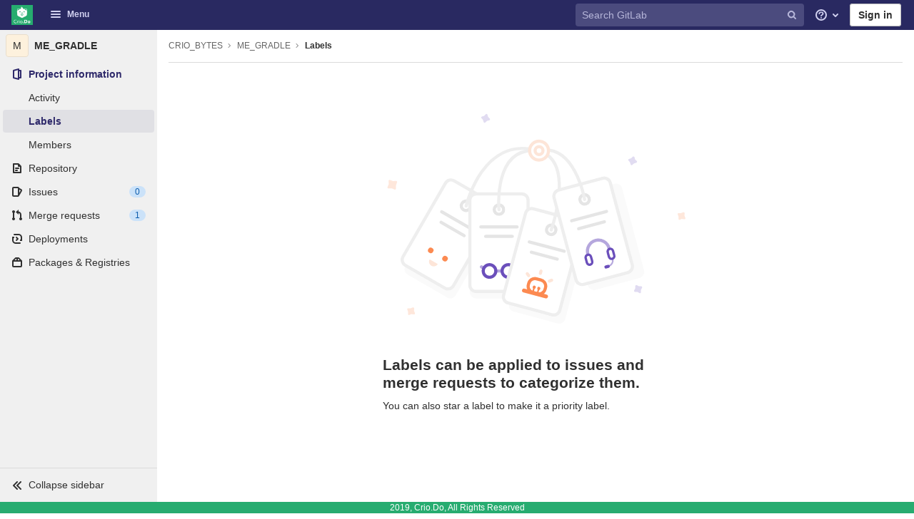

--- FILE ---
content_type: image/svg+xml
request_url: https://gitlab.crio.do/assets/illustrations/labels-8e25515b914d90c5cfc96395fdac6a62b49e3b11cd2a830a504fc8c67949e985.svg
body_size: 1454
content:
<svg xmlns="http://www.w3.org/2000/svg" viewBox="787 240 386 274" xmlns:xlink="http://www.w3.org/1999/xlink"><defs><circle id="a" cx="37" cy="107" r="8"/><circle id="b" cx="37" cy="75" r="8"/><circle id="c" cx="42" cy="93" r="8"/><circle id="d" cx="43" cy="75" r="8"/><mask id="e" width="16" height="16" x="0" y="0" fill="#fff"><use xlink:href="#a"/></mask><mask id="f" width="16" height="16" x="0" y="0" fill="#fff"><use xlink:href="#b"/></mask><mask id="g" width="16" height="16" x="0" y="0" fill="#fff"><use xlink:href="#c"/></mask><mask id="h" width="16" height="16" x="0" y="0" fill="#fff"><use xlink:href="#d"/></mask></defs><g fill="none" fill-rule="evenodd" transform="translate(791 244)"><g transform="rotate(30 49.554 229.722)"><rect width="74" height="124" x="8.6" y="95.9" fill="#FAFAFA" rx="8"/><rect width="74" height="124" y="87" fill="#FFF" stroke="#EEE" stroke-width="4" stroke-linecap="round" rx="8"/><circle cx="26.5" cy="178.5" r="3.5" fill="#FC8A51"/><circle cx="47.5" cy="178.5" r="3.5" fill="#FC8A51"/><rect width="50" height="4" x="12" y="127" fill="#E5E5E5" rx="2"/><rect width="38" height="4" x="18" y="139" fill="#E5E5E5" rx="2"/><use stroke="#E5E5E5" stroke-width="8" mask="url(#e)" stroke-linecap="round" xlink:href="#a"/><path stroke="#EEE" stroke-width="4" d="M37.3 107S10.5 18.3 81 .6" stroke-linecap="round"/><path fill="#FDE5D8" d="M31 189c0 3.3 2.7 6 6 6s6-2.7 6-6"/></g><g transform="translate(105 47)"><rect width="74" height="124" y="64" fill="#FAFAFA" rx="8"/><rect width="74" height="124" y="55" fill="#FFF" stroke="#EEE" stroke-width="4" stroke-linecap="round" rx="8"/><rect width="50" height="4" x="12" y="95" fill="#E5E5E5" rx="2"/><rect width="38" height="4" x="18" y="107" fill="#E5E5E5" rx="2"/><use stroke="#E5E5E5" stroke-width="8" mask="url(#f)" stroke-linecap="round" xlink:href="#b"/><path fill="#B5A7DD" d="M56 149.7c-.6-1-.2-2 .7-2.7l1.8-1c1-.6 2-.2 2.7.7.5 1 .2 2.2-.7 2.8l-1.8 1c-1 .5-2 .2-2.7-.8zm-37.8 0c.5-1 .2-2-.7-2.7l-1.8-1c-1-.6-2-.2-2.7.7-.6 1-.2 2.2.7 2.8l1.8 1c1 .5 2 .2 2.7-.8zM33 151h9v4h-9v-4z"/><path fill="#6B4FBB" d="M59 153c0-5.5-4.6-10-10-10-5.7 0-10 4.5-10 10s4.3 10 10 10c5.4 0 10-4.5 10-10zm-16 0c0-3.3 2.6-6 6-6 3.2 0 6 2.7 6 6s-2.8 6-6 6c-3.4 0-6-2.7-6-6zm-8 0c0-5.5-4.6-10-10-10-5.7 0-10 4.5-10 10s4.3 10 10 10c5.4 0 10-4.5 10-10zm-16 0c0-3.3 2.6-6 6-6 3.2 0 6 2.7 6 6s-2.8 6-6 6c-3.4 0-6-2.7-6-6z"/><path stroke="#EEE" stroke-width="4" d="M37 75S30 0 80 0" stroke-linecap="round"/></g><g transform="rotate(15 -82.507 752.644)"><rect width="74" height="124" x="14.6" y="81.8" fill="#FAFAFA" rx="8"/><rect width="74" height="124" x="5" y="73" fill="#FFF" stroke="#EEE" stroke-width="4" stroke-linecap="round" rx="8"/><path fill="#FDE5D8" d="M41 147c0-1 1-2 2-2s2 1 2 2v3c0 1-1 2-2 2s-2-1-2-2v-3zm16.8 6.2c.8-.7 2-.6 2.8.3.7.8.5 2-.3 2.8L58 158c-1 .8-2.2.7-3 0-.6-1-.4-2.3.4-3l2.4-1.8zm-32 3c-1-.6-1-2-.4-2.7.7-1 2-1 2.8-.3l2.4 1.8c.8.7 1 2 .3 3-.8.7-2 1-3 0l-2.3-1.7z"/><rect width="2" height="7" x="39" y="168" fill="#FC8A51" rx="1"/><rect width="2" height="7" x="45" y="168" fill="#FC8A51" rx="1"/><circle cx="40" cy="169" r="2" fill="#FC8A51"/><circle cx="46" cy="169" r="2" fill="#FC8A51"/><rect width="22" height="18" x="32" y="158" stroke="#FC8A51" stroke-width="4" rx="8"/><rect width="34" height="5" x="26" y="174" fill="#FC8A51" rx="2.5"/><rect width="50" height="4" x="17" y="113" fill="#E5E5E5" rx="2"/><rect width="38" height="4" x="23" y="125" fill="#E5E5E5" rx="2"/><use stroke="#E5E5E5" stroke-width="8" mask="url(#g)" stroke-linecap="round" xlink:href="#c"/><path stroke="#EEE" stroke-width="4" d="M42 93S50 0 0 0" stroke-linecap="round"/></g><g transform="rotate(-15 276.18 -697.744)"><rect width="74" height="124" x="18.7" y="65.6" fill="#FAFAFA" rx="8"/><rect width="74" height="124" x="6" y="55" fill="#FFF" stroke="#EEE" stroke-width="4" stroke-linecap="round" rx="8"/><g transform="translate(25 129)"><path stroke="#B5A7DD" stroke-width="4" d="M32 14c0-7.7-6.3-14-14-14S4 6.3 4 14" stroke-linecap="round"/><path stroke="#B5A7DD" stroke-width="2" d="M33 15v13c0 4.4-3.6 8-8 8" stroke-linecap="round"/><rect width="7" height="4" x="20" y="34" fill="#6B4FBB" rx="2"/><rect width="7" height="13" y="15" fill="#FFF" stroke="#6B4FBB" stroke-width="3" stroke-linejoin="round" rx="3.5"/><rect width="7" height="13" x="29" y="15" fill="#FFF" stroke="#6B4FBB" stroke-width="3" stroke-linejoin="round" transform="matrix(-1 0 0 1 65 0)" rx="3.5"/></g><rect width="50" height="4" x="18" y="95" fill="#E5E5E5" rx="2"/><rect width="38" height="4" x="24" y="107" fill="#E5E5E5" rx="2"/><use stroke="#E5E5E5" stroke-width="8" mask="url(#h)" stroke-linecap="round" xlink:href="#d"/><path stroke="#EEE" stroke-width="4" d="M43 75S50 0 0 0" stroke-linecap="round"/></g><circle cx="193" cy="47" r="12" fill="#FFF" stroke="#FDE5D8" stroke-width="4"/><circle cx="193" cy="47" r="5" fill="#FFF" stroke="#FDE5D8" stroke-width="4"/><g opacity=".2"><path fill="#FC8A51" d="M30.7 254.8l-2.6 1c-1 .5-1.7 0-1.7-1v-3l-1-2.7c-.4-1 .2-1.7 1.2-1.7h3l2.6-1c1.2-.4 2 .2 2 1.2l-.2 3 1 2.6c.5 1.2 0 2-1 2l-3-.2zm344-121l-2.6 1c-1 .5-1.7 0-1.7-1v-3l-1-2.7c-.4-1 .2-1.7 1.2-1.7h3l2.6-1c1.2-.4 2 .2 2 1.2l-.2 3 1 2.6c.5 1.2 0 2-1 2l-3-.2zM5.6 95H1.8c-1.3.2-2-.8-1.4-2l1.4-3.4-.2-3.8c0-1.3 1-2 2-1.4l3.6 1.4 3.7-.2c1.2 0 2 1 1.4 2L11 91.3V95c.2 1.2-.8 2-2 1.4L5.6 95z"/><path fill="#6B4FBB" d="M308.8 62l-2-2.3c-.7-.8-.5-1.7.6-2l2.8-1 2-2c1-.6 1.8-.4 2.2.7l.8 2.8 2 2c.8 1 .5 1.8-.5 2.2l-2.8.8-2.3 2c-.8.8-1.7.5-2-.5l-1-2.8zm9.2 164.6h-3c-1-.2-1.4-1-1-2l1.4-2.5v-3c.2-1 1-1.4 2-1l2.6 1.4h3c1 .2 1.5 1 1 2l-1.4 2.6v3c-.2 1-1 1.5-2 1l-2.5-1.4zM121.8 8l-2-2.3c-.7-.8-.5-1.7.6-2l2.8-1 2-2c1-.6 1.8-.4 2.2.7l.8 2.8 2 2c.8 1 .5 1.8-.5 2.2l-2.8.8-2.3 2c-.8.8-1.7.5-2-.5l-1-2.8z"/></g></g></svg>

--- FILE ---
content_type: application/javascript
request_url: https://gitlab.crio.do/assets/webpack/top_nav.bea09d77.chunk.js
body_size: 6194
content:
(this.webpackJsonp=this.webpackJsonp||[]).push([[649,712],{"3lQS":function(e,t,n){"use strict";var r={components:{GlAvatar:n("tbP8").a},props:{projectName:{type:String,required:!0},projectAvatarUrl:{type:String,required:!1,default:""},size:{type:Number,default:32,required:!1},alt:{type:String,required:!1,default:void 0}},computed:{avatarAlt(){var e;return null!==(e=this.alt)&&void 0!==e?e:this.projectName}}},s=n("tBpV"),a=Object(s.a)(r,(function(){var e=this.$createElement;return(this._self._c||e)("gl-avatar",{attrs:{shape:"rect","entity-name":this.projectName,src:this.projectAvatarUrl,alt:this.avatarAlt,size:this.size}})}),[],!1,null,null,null);t.a=a.exports},Htnb:function(e,t,n){"use strict";n.d(t,"a",(function(){return i}));var r=n("PxiM"),s=n.n(r),a=n("D+x4");function i(e,t="",n="<b>",r="</b>"){if(!e)return"";if(!t)return e;const i=Object(a.a)(e.toString(),{ALLOWED_TAGS:[]}),o=s.a.match(i,t.toString());return i.split("").map((function(e,t){return o.includes(t)?`${n}${e}${r}`:e})).join("")}},KZHv:function(e,t,n){"use strict";n.r(t);var r=n("FkSe"),s=n("n7CP"),a=n("lx39"),i=n.n(a),o=n("yMGJ"),l=n.n(o),u=n("yi8e");const c=function({namespaceSelector:e,fields:t,vuexHelper:n,selector:r}={}){return n(l()(function(e){return Array.isArray(e)?e.reduce((function(e,t){return Object.assign(e,{[t]:t})}),{}):e}(t),(function(t){if(!i()(t))throw new Error("`vuex_module_mappers` can only be used with an array of strings, or an object with string values. Consider using the regular `vuex` map helpers instead.");return function(...n){const s=e(this);return r(s,t,...n)}})))},d=function(e,t){return c({namespaceSelector:e,fields:t,vuexHelper:u.f,selector:function(e,t,n){return n[e][t]}})},m=function(e,t){return c({namespaceSelector:e,fields:t,vuexHelper:u.c,selector:function(e,t,n,...r){return n(`${e}/${t}`,...r)}})};var p=n("pRET"),v=n("N79w"),h=n("Tzzi"),f=n("4lAS"),g=n("Htnb"),y=n("0AwG"),_=n("ygVz"),w=n("3lQS");const b=_.a.mixin();var S={components:{GlButton:f.a,ProjectAvatar:w.a},mixins:[b],inject:["vuexModule"],props:{matcher:{type:String,required:!1},itemId:{type:Number,required:!0},itemName:{type:String,required:!0},namespace:{type:String,required:!1},webUrl:{type:String,required:!0},avatarUrl:{required:!0,validator:e=>null===e||"string"==typeof e}},computed:{...d((function(e){return e.vuexModule}),["dropdownType"]),truncatedNamespace(){return Object(y.u)(this.namespace)},highlightedItemName(){return Object(g.a)(this.itemName,this.matcher)}}},I=n("tBpV"),x=Object(I.a)(S,(function(){var e=this,t=e.$createElement,n=e._self._c||t;return n("li",{staticClass:"frequent-items-list-item-container"},[n("gl-button",{staticClass:"gl-text-left gl-justify-content-start!",attrs:{category:"tertiary",href:e.webUrl},on:{click:function(t){return e.track("click_link",{label:e.dropdownType+"_dropdown_frequent_items_list_item"})}}},[n("project-avatar",{staticClass:"gl-float-left gl-mr-3",attrs:{"project-avatar-url":e.avatarUrl,"project-name":e.itemName,"aria-hidden":"true"}}),e._v(" "),n("div",{ref:"frequentItemsItemMetadataContainer",staticClass:"frequent-items-item-metadata-container"},[n("div",{ref:"frequentItemsItemTitle",staticClass:"frequent-items-item-title",attrs:{title:e.itemName},domProps:{innerHTML:e._s(e.highlightedItemName)}}),e._v(" "),e.namespace?n("div",{ref:"frequentItemsItemNamespace",staticClass:"frequent-items-item-namespace",attrs:{title:e.namespace}},[e._v("\n        "+e._s(e.truncatedNamespace)+"\n      ")]):e._e()])],1)],1)}),[],!1,null,null,null).exports,M={props:{namespace:{type:String,required:!0}},methods:{getTranslations(e){var t=this;return e.reduce((function(e,n){return{...e,[n]:p.g[t.namespace][n]}}),{})}}},q={components:{FrequentItemsListItem:x},mixins:[M],props:{items:{type:Array,required:!0},hasSearchQuery:{type:Boolean,required:!0},isFetchFailed:{type:Boolean,required:!0},matcher:{type:String,required:!0}},computed:{translations(){return this.getTranslations(["itemListEmptyMessage","itemListErrorMessage","searchListEmptyMessage","searchListErrorMessage"])},isListEmpty(){return 0===this.items.length},listEmptyMessage(){return this.hasSearchQuery?this.isFetchFailed?this.translations.searchListErrorMessage:this.translations.searchListEmptyMessage:this.isFetchFailed?this.translations.itemListErrorMessage:this.translations.itemListEmptyMessage},sanitizedItems(){return this.items.map(h.c)}}},E=Object(I.a)(q,(function(){var e=this,t=e.$createElement,n=e._self._c||t;return n("div",{staticClass:"frequent-items-list-container"},[n("ul",{ref:"frequentItemsList",staticClass:"list-unstyled"},[e.isListEmpty?n("li",{staticClass:"section-empty gl-mb-3",class:{"section-failure":e.isFetchFailed}},[e._v("\n      "+e._s(e.listEmptyMessage)+"\n    ")]):e._l(e.sanitizedItems,(function(t){return n("frequent-items-list-item",{key:t.id,attrs:{"item-id":t.id,"item-name":t.name,namespace:t.namespace,"web-url":t.webUrl,"avatar-url":t.avatarUrl,matcher:e.matcher}})}))],2)])}),[],!1,null,null,null).exports,O=n("Tmea"),T=n.n(O),C=n("iN9h");const N=_.a.mixin();var $,k,j={components:{GlSearchBoxByType:C.a},mixins:[M,N],inject:["vuexModule"],data:()=>({searchQuery:""}),computed:{...d((function(e){return e.vuexModule}),["dropdownType"]),translations(){return this.getTranslations(["searchInputPlaceholder"])}},watch:{searchQuery:T()((function(){this.track("type_search_query",{label:`${this.dropdownType}_dropdown_frequent_items_search_input`}),this.setSearchQuery(this.searchQuery)}),500)},methods:{...m((function(e){return e.vuexModule}),["setSearchQuery"])}},D={components:{FrequentItemsSearchInput:Object(I.a)(j,(function(){var e=this,t=e.$createElement,n=e._self._c||t;return n("div",{staticClass:"search-input-container"},[n("gl-search-box-by-type",{attrs:{placeholder:e.translations.searchInputPlaceholder},model:{value:e.searchQuery,callback:function(t){e.searchQuery=t},expression:"searchQuery"}})],1)}),[],!1,null,null,null).exports,FrequentItemsList:E,GlLoadingIcon:r.a},mixins:[M],inject:["vuexModule"],props:{currentUserName:{type:String,required:!0},currentItem:{type:Object,required:!0},searchClass:{type:String,required:!1,default:""}},computed:{...d((function(e){return e.vuexModule}),["searchQuery","isLoadingItems","isFetchFailed","items"]),...($=function(e){return e.vuexModule},k=["hasSearchQuery"],c({namespaceSelector:$,fields:k,vuexHelper:u.f,selector:function(e,t,n,r){return r[`${e}/${t}`]}})),translations(){return this.getTranslations(["loadingMessage","header"])}},created(){const{namespace:e,currentUserName:t,currentItem:n}=this,r=`${t}/${p.f[e]}`;this.setNamespace(e),this.setStorageKey(r),n.id&&this.logItemAccess(r,n),v.a.$on(`${this.namespace}-dropdownOpen`,this.dropdownOpenHandler);const s=document.getElementById(`nav-${this.namespace}-dropdown`);s&&s.classList.contains("show")&&this.dropdownOpenHandler()},beforeDestroy(){v.a.$off(`${this.namespace}-dropdownOpen`,this.dropdownOpenHandler)},methods:{...m((function(e){return e.vuexModule}),["setNamespace","setStorageKey","fetchFrequentItems"]),dropdownOpenHandler(){(""===this.searchQuery||Object(h.b)())&&this.fetchFrequentItems()},logItemAccess(e,t){const n=Object(h.c)(t);if(!s.a.isLocalStorageAccessSafe())return!1;const r=localStorage.getItem(e),a=r?JSON.parse(r):[{...n,frequency:1}],i=a.findIndex((function(e){return e.id===n.id}));return i>-1?a[i]=Object(h.d)(a[i],n):(a.length===p.a.MAX_COUNT&&a.shift(),a.push({...n,frequency:1})),localStorage.setItem(e,JSON.stringify(a))}}},A=Object(I.a)(D,(function(){var e=this,t=e.$createElement,n=e._self._c||t;return n("div",{staticClass:"gl-display-flex gl-flex-direction-column gl-flex-align-items-stretch gl-h-full"},[n("frequent-items-search-input",{class:e.searchClass,attrs:{namespace:e.namespace,"data-testid":"frequent-items-search-input"}}),e._v(" "),e.isLoadingItems?n("gl-loading-icon",{staticClass:"loading-animation prepend-top-20",attrs:{label:e.translations.loadingMessage,size:"lg","data-testid":"loading"}}):e._e(),e._v(" "),e.isLoadingItems||e.hasSearchQuery?e._e():n("div",{staticClass:"section-header",attrs:{"data-testid":"header"}},[e._v("\n    "+e._s(e.translations.header)+"\n  ")]),e._v(" "),e.isLoadingItems?e._e():n("frequent-items-list",{attrs:{items:e.items,namespace:e.namespace,"has-search-query":e.hasSearchQuery,"is-fetch-failed":e.isFetchFailed,matcher:e.searchQuery}})],1)}),[],!1,null,null,null);t.default=A.exports},orNV:function(e,t,n){"use strict";n.r(t),n.d(t,"mountTopNav",(function(){return X})),n.d(t,"mountTopNavResponsive",(function(){return Y}));var r=n("jB52"),s=n("yi8e"),a=n("pRET"),i=n("GuZl"),o={props:{slotKey:{type:String,required:!1,default:""}},data:()=>({aliveSlotsLookup:{}}),computed:{aliveSlots(){return Object.keys(this.aliveSlotsLookup)}},watch:{slotKey:{handler(e){e&&this.$set(this.aliveSlotsLookup,e,!0)},immediate:!0}},methods:{isCurrentSlot(e){return e===this.slotKey}}},l=n("tBpV"),u=Object(l.a)(o,(function(){var e=this,t=e.$createElement,n=e._self._c||t;return n("div",e._l(e.aliveSlots,(function(t){return n("div",{directives:[{name:"show",rawName:"v-show",value:e.isCurrentSlot(t),expression:"isCurrentSlot(slot)"}],key:t,staticClass:"gl-h-full gl-w-full"},[e._t(t)],2)})),0)}),[],!1,null,null,null).exports,c=n("EFod");const d=function(e){return null==e?void 0:e.map((function(e){return{...e,active:!1}}))};var m=n("LLbv"),p=n("R4kS"),v=n.n(p),h=n("wCL9"),f=n.n(h),g=n("4lAS"),y=n("s1D3");var _={components:{GlButton:g.a,GlIcon:y.a},props:{menuItem:{type:Object,required:!0},iconOnly:{type:Boolean,required:!1,default:!1}},computed:{dataAttrs(){return v()(this.menuItem.data||{},(function(e,t){return function(e){return`data-${f()(e)}`}(t)}))}},ACTIVE_CLASS:"gl-shadow-none! gl-font-weight-bold! active"},w=Object(l.a)(_,(function(){var e,t=this,n=t.$createElement,r=t._self._c||n;return r("gl-button",t._g(t._b({staticClass:"top-nav-menu-item gl-display-block",class:[t.menuItem.css_class,(e={},e[t.$options.ACTIVE_CLASS]=t.menuItem.active,e)],attrs:{category:"tertiary",href:t.menuItem.href,"aria-label":t.menuItem.title}},"gl-button",t.dataAttrs,!1),t.$listeners),[r("span",{staticClass:"gl-display-flex"},[t.menuItem.icon?r("gl-icon",{class:{"gl-mr-3!":!t.iconOnly},attrs:{name:t.menuItem.icon}}):t._e(),t._v(" "),t.iconOnly?t._e():[t._v("\n      "+t._s(t.menuItem.title)+"\n      "),t.menuItem.view?r("gl-icon",{staticClass:"gl-ml-auto",attrs:{name:"chevron-right"}}):t._e()]],2)])}),[],!1,null,null,null).exports,b={components:{TopNavMenuItem:w},directives:{GlTooltip:m.a},computed:{menuItem:()=>({id:"home",view:"home",icon:"angle-left"})}},S=Object(l.a)(b,(function(){var e=this,t=e.$createElement,n=e._self._c||t;return n("header",{staticClass:"gl-py-4 gl-display-flex gl-align-items-center"},[n("top-nav-menu-item",{directives:[{name:"gl-tooltip",rawName:"v-gl-tooltip",value:{title:e.s__("TopNav|Go back")},expression:"{ title: s__('TopNav|Go back') }"}],staticClass:"gl-p-3!",attrs:{"menu-item":e.menuItem,"icon-only":""},on:{click:function(t){return e.$emit("menu-item-click",e.menuItem)}}}),e._v(" "),n("span",{staticClass:"gl-font-size-h2 gl-font-weight-bold gl-ml-2"},[e._t("default")],2)],1)}),[],!1,null,null,null).exports;const I="gl-pt-3 gl-border-1 gl-border-t-solid gl-border-gray-50";var x={components:{TopNavMenuItem:w},props:{sections:{type:Array,required:!0},withTopBorder:{type:Boolean,required:!1,default:!1}},methods:{onClick(e){e.href||this.$emit("menu-item-click",e)},getMenuSectionClasses(e){return{[I]:this.withTopBorder||e>0,"gl-mt-3":e>0}}},BORDER_CLASSES:I},M=Object(l.a)(x,(function(){var e=this,t=e.$createElement,n=e._self._c||t;return n("div",{staticClass:"gl-display-flex gl-align-items-stretch gl-flex-direction-column"},e._l(e.sections,(function(t,r){var s=t.id,a=t.menuItems;return n("div",{key:s,class:e.getMenuSectionClasses(r),attrs:{"data-testid":"menu-section"}},e._l(a,(function(t,r){return n("top-nav-menu-item",{key:t.id,staticClass:"gl-w-full",class:{"gl-mt-1":r>0},attrs:{"menu-item":t,"data-testid":"menu-item"},on:{click:function(n){return e.onClick(t)}}})})),1)})),0)}),[],!1,null,null,null).exports,q=n("Yyc1"),E=n("koWC"),O=n("wP8z"),T=n("arQV"),C={components:{GlDropdown:q.a,GlDropdownDivider:E.a,GlDropdownItem:O.a,GlDropdownSectionHeader:T.a},props:{viewModel:{type:Object,required:!0}},computed:{sections(){return this.viewModel.menu_sections||[]},showHeaders(){return this.sections.length>1}}},N=Object(l.a)(C,(function(){var e=this,t=e.$createElement,n=e._self._c||t;return n("gl-dropdown",{attrs:{"toggle-class":"top-nav-menu-item",icon:"plus",text:e.viewModel.title,category:"tertiary","text-sr-only":"","no-caret":"",right:""}},[e._l(e.sections,(function(t,r){var s=t.title,a=t.menu_items;return[r>0?n("gl-dropdown-divider",{key:r+"_divider",attrs:{"data-testid":"divider"}}):e._e(),e._v(" "),e.showHeaders?n("gl-dropdown-section-header",{key:r+"_header",attrs:{"data-testid":"header"}},[e._v("\n      "+e._s(s)+"\n    ")]):e._e(),e._v(" "),e._l(a,(function(t){return[n("gl-dropdown-item",{key:r+"_item_"+t.id,attrs:{"link-class":"top-nav-menu-item",href:t.href,"data-testid":"item"}},[e._v("\n        "+e._s(t.title)+"\n      ")])]}))]}))],2)}),[],!1,null,null,null).exports;var $={components:{TopNavMenuItem:w,TopNavMenuSections:M,TopNavNewDropdown:N},directives:{GlTooltip:m.a},props:{navData:{type:Object,required:!0}},computed:{menuSections(){return[{id:"primary",menuItems:this.navData.primary},{id:"secondary",menuItems:this.navData.secondary}].filter((function(e){var t;return null===(t=e.menuItems)||void 0===t?void 0:t.length}))},newDropdownViewModel(){return this.navData.views.new},searchMenuItem(){return this.navData.views.search}}},k=Object(l.a)($,(function(){var e=this,t=e.$createElement,n=e._self._c||t;return n("div",[n("header",{staticClass:"gl-display-flex gl-align-items-center gl-py-4 gl-pl-4"},[n("h1",{staticClass:"gl-m-0 gl-font-size-h2 gl-reset-color gl-mr-auto"},[e._v(e._s(e.__("Menu")))]),e._v(" "),e.searchMenuItem?n("top-nav-menu-item",{directives:[{name:"gl-tooltip",rawName:"v-gl-tooltip",value:{title:e.searchMenuItem.title},expression:"{ title: searchMenuItem.title }"}],staticClass:"gl-ml-3",attrs:{"menu-item":e.searchMenuItem,"icon-only":""}}):e._e(),e._v(" "),e.newDropdownViewModel?n("top-nav-new-dropdown",{directives:[{name:"gl-tooltip",rawName:"v-gl-tooltip",value:{title:e.newDropdownViewModel.title},expression:"{ title: newDropdownViewModel.title }"}],staticClass:"gl-ml-3",attrs:{"view-model":e.newDropdownViewModel}}):e._e()],1),e._v(" "),n("top-nav-menu-sections",e._g({staticClass:"gl-h-full",attrs:{sections:e.menuSections}},e.$listeners))],1)}),[],!1,null,null,null).exports,j=n("KZHv"),D=n("N79w"),A=n("5pOm"),R={components:{FrequentItemsApp:j.default,TopNavMenuSections:M,VuexModuleProvider:A.a},inheritAttrs:!1,props:{frequentItemsVuexModule:{type:String,required:!0},frequentItemsDropdownType:{type:String,required:!0},currentItem:{type:Object,required:!0},containerClass:{type:String,required:!1,default:""},linksPrimary:{type:Array,required:!1,default:function(){return[]}},linksSecondary:{type:Array,required:!1,default:function(){return[]}}},computed:{menuSections(){return[{id:"primary",menuItems:this.linksPrimary},{id:"secondary",menuItems:this.linksSecondary}].filter((function(e){var t;return null===(t=e.menuItems)||void 0===t?void 0:t.length}))},currentItemTimestamped(){return{...this.currentItem,lastAccessedOn:Date.now()}}},mounted(){var e=this;this.$nextTick((function(){D.a.$emit(`${e.frequentItemsDropdownType}-dropdownOpen`)}))}},L=Object(l.a)(R,(function(){var e=this.$createElement,t=this._self._c||e;return t("div",{staticClass:"top-nav-container-view gl-display-flex gl-flex-direction-column"},[t("div",{staticClass:"frequent-items-dropdown-container gl-w-auto",class:this.containerClass,attrs:{"data-testid":"frequent-items-container"}},[t("div",{staticClass:"frequent-items-dropdown-content gl-w-full! gl-pt-0!"},[t("vuex-module-provider",{attrs:{"vuex-module":this.frequentItemsVuexModule}},[t("frequent-items-app",this._b({attrs:{"current-item":this.currentItemTimestamped}},"frequent-items-app",this.$attrs,!1))],1)],1)]),this._v(" "),t("top-nav-menu-sections",{staticClass:"gl-mt-auto",attrs:{sections:this.menuSections,"with-top-border":""}})],1)}),[],!1,null,null,null).exports,F={components:{KeepAliveSlots:u,ResponsiveHeader:S,ResponsiveHome:k,TopNavContainerView:L},props:{navData:{type:Object,required:!0}},data:()=>({activeView:"home",hasMobileOverlay:!1}),computed:{nav(){return function({primary:e,secondary:t,...n}){return{...n,primary:d(e),secondary:d(t)}}(this.navData)}},created(){c.b.$on(c.a,this.updateResponsiveOpen),this.$root.$on(i.b,this.showMobileOverlay),this.$root.$on(i.a,this.hideMobileOverlay),this.updateResponsiveOpen()},beforeDestroy(){c.b.$off(c.a,this.onToggle),this.$root.$off(i.b,this.showMobileOverlay),this.$root.$off(i.a,this.hideMobileOverlay)},methods:{updateResponsiveOpen(){Boolean(document.querySelector(".header-content.menu-expanded"))?document.body.classList.add("top-nav-responsive-open"):document.body.classList.remove("top-nav-responsive-open")},onMenuItemClick({view:e}){e&&(this.activeView=e)},showMobileOverlay(){this.hasMobileOverlay=!0},hideMobileOverlay(){this.hasMobileOverlay=!1}},FREQUENT_ITEMS_PROJECTS:a.d,FREQUENT_ITEMS_GROUPS:a.c},Q=Object(l.a)(F,(function(){var e=this,t=e.$createElement,n=e._self._c||t;return n("div",[n("div",{staticClass:"mobile-overlay",class:{"mobile-nav-open":e.hasMobileOverlay},attrs:{"data-testid":"mobile-overlay"}}),e._v(" "),n("keep-alive-slots",{attrs:{"slot-key":e.activeView},scopedSlots:e._u([{key:"home",fn:function(){return[n("responsive-home",{attrs:{"nav-data":e.nav},on:{"menu-item-click":e.onMenuItemClick}})]},proxy:!0},{key:"projects",fn:function(){return[n("responsive-header",{on:{"menu-item-click":e.onMenuItemClick}},[e._v("\n        "+e._s(e.__("Projects"))+"\n      ")]),e._v(" "),n("top-nav-container-view",e._b({attrs:{"frequent-items-dropdown-type":e.$options.FREQUENT_ITEMS_PROJECTS.namespace,"frequent-items-vuex-module":e.$options.FREQUENT_ITEMS_PROJECTS.vuexModule,"container-class":"gl-px-3"}},"top-nav-container-view",e.nav.views.projects,!1))]},proxy:!0},{key:"groups",fn:function(){return[n("responsive-header",{on:{"menu-item-click":e.onMenuItemClick}},[e._v("\n        "+e._s(e.__("Groups"))+"\n      ")]),e._v(" "),n("top-nav-container-view",e._b({attrs:{"frequent-items-dropdown-type":e.$options.FREQUENT_ITEMS_GROUPS.namespace,"frequent-items-vuex-module":e.$options.FREQUENT_ITEMS_GROUPS.vuexModule,"container-class":"gl-px-3"}},"top-nav-container-view",e.nav.views.groups,!1))]},proxy:!0}])})],1)}),[],!1,null,null,null).exports,U=n("xe88"),G=n("408k"),P=n("vDPP"),V=n("l9Jy"),H=n.n(V),B={components:{KeepAliveSlots:u,TopNavContainerView:L,TopNavMenuSections:M},props:{primary:{type:Array,required:!1,default:function(){return[]}},secondary:{type:Array,required:!1,default:function(){return[]}},views:{type:Object,required:!1,default:function(){return{}}}},data(){return{menuSections:[{id:"primary",menuItems:H()(this.primary)},{id:"secondary",menuItems:H()(this.secondary)}].filter((function(e){var t;return null===(t=e.menuItems)||void 0===t?void 0:t.length}))}},computed:{allMenuItems(){return this.menuSections.flatMap((function(e){return e.menuItems}))},activeView(){const e=this.allMenuItems.find((function(e){return e.active}));return null==e?void 0:e.view},menuClass(){return this.activeView?"":"gl-w-full"}},methods:{onMenuItemClick({id:e}){var t=this;this.allMenuItems.forEach((function(n){t.$set(n,"active",e===n.id)}))}},FREQUENT_ITEMS_PROJECTS:a.d,FREQUENT_ITEMS_GROUPS:a.c},z=Object(l.a)(B,(function(){var e=this,t=e.$createElement,n=e._self._c||t;return n("div",{staticClass:"gl-display-flex gl-align-items-stretch"},[n("div",{staticClass:"gl-w-grid-size-30 gl-flex-shrink-0 gl-bg-gray-10 gl-p-3",class:e.menuClass,attrs:{"data-testid":"menu-sidebar"}},[n("top-nav-menu-sections",{attrs:{sections:e.menuSections},on:{"menu-item-click":e.onMenuItemClick}})],1),e._v(" "),n("keep-alive-slots",{directives:[{name:"show",rawName:"v-show",value:e.activeView,expression:"activeView"}],staticClass:"gl-w-grid-size-40 gl-overflow-hidden gl-p-3",attrs:{"slot-key":e.activeView,"data-testid":"menu-subview","data-qa-selector":"menu_subview_container"},scopedSlots:e._u([{key:"projects",fn:function(){return[n("top-nav-container-view",e._b({attrs:{"frequent-items-dropdown-type":e.$options.FREQUENT_ITEMS_PROJECTS.namespace,"frequent-items-vuex-module":e.$options.FREQUENT_ITEMS_PROJECTS.vuexModule}},"top-nav-container-view",e.views.projects,!1))]},proxy:!0},{key:"groups",fn:function(){return[n("top-nav-container-view",e._b({attrs:{"frequent-items-dropdown-type":e.$options.FREQUENT_ITEMS_GROUPS.namespace,"frequent-items-vuex-module":e.$options.FREQUENT_ITEMS_GROUPS.vuexModule}},"top-nav-container-view",e.views.groups,!1))]},proxy:!0}])})],1)}),[],!1,null,null,null).exports,J={components:{GlNav:U.a,GlNavItemDropdown:G.a,GlDropdownForm:P.a,TopNavDropdownMenu:z},props:{navData:{type:Object,required:!0}}},K=Object(l.a)(J,(function(){var e=this.$createElement,t=this._self._c||e;return t("gl-nav",{staticClass:"navbar-sub-nav"},[t("gl-nav-item-dropdown",{attrs:{text:this.navData.activeTitle,"data-qa-selector":"navbar_dropdown","data-qa-title":this.navData.activeTitle,icon:"hamburger","menu-class":"gl-mt-3! gl-max-w-none! gl-max-h-none! gl-sm-w-auto! js-top-nav-dropdown-menu","toggle-class":"top-nav-toggle js-top-nav-dropdown-toggle gl-px-3!","no-flip":"","no-caret":""}},[t("gl-dropdown-form",[t("top-nav-dropdown-menu",{attrs:{primary:this.navData.primary,secondary:this.navData.secondary,views:this.navData.views}})],1)],1)],1)}),[],!1,null,null,null).exports,Z=n("Sknu");r.default.use(s.b);const W=function(e,t){const n=JSON.parse(e.dataset.viewModel),a=new s.b.Store(Object(Z.b)());return new r.default({el:e,store:a,render:e=>e(t,{props:{navData:n}})})},X=function(e){return W(e,K)},Y=function(e){return W(e,Q)}}}]);
//# sourceMappingURL=top_nav.bea09d77.chunk.js.map

--- FILE ---
content_type: application/javascript
request_url: https://gitlab.crio.do/assets/webpack/217.bcc5d2a9.chunk.js
body_size: 10463
content:
(this.webpackJsonp=this.webpackJsonp||[]).push([[217],{"/GZH":function(t,e,n){"use strict";n.d(e,"a",(function(){return r})),n.d(e,"b",(function(){return i})),n.d(e,"c",(function(){return a})),n.d(e,"d",(function(){return o})),n.d(e,"e",(function(){return s})),n.d(e,"f",(function(){return l})),n.d(e,"g",(function(){return u})),n.d(e,"h",(function(){return c})),n.d(e,"i",(function(){return f}));var r=40,i=35,a=13,o=27,s=36,l=37,u=39,c=32,f=38},"3A1J":function(t,e,n){"use strict";var r=n("LLbv"),i=n("4lAS"),a=n("Pyw5"),o=n.n(a);const s={components:{GlButton:i.a},directives:{GlTooltip:r.a},props:{title:{type:String,required:!1,default:"Clear"},tooltipContainer:{required:!1,default:!1,validator:function(t){return!1===t||"string"==typeof t||t instanceof HTMLElement}}}};const l=o()({render:function(){var t=this.$createElement;return(this._self._c||t)("gl-button",this._g({directives:[{name:"gl-tooltip",rawName:"v-gl-tooltip.hover",value:{container:this.tooltipContainer},expression:"{ container: tooltipContainer }",modifiers:{hover:!0}}],staticClass:"gl-clear-icon-button",attrs:{variant:"default",category:"tertiary",size:"small",name:"clear",icon:"clear",title:this.title,"aria-label":this.title}},this.$listeners))},staticRenderFns:[]},void 0,s,void 0,!1,void 0,!1,void 0,void 0,void 0);e.a=l},"4lAS":function(t,e,n){"use strict";var r=n("ofGl"),i=n("XBTk"),a=n("Qog8"),o=n("g3So"),s=n("s1D3"),l=n("FkSe"),u=n("Pyw5"),c=n.n(u);const f={components:{BButton:r.a,GlIcon:s.a,GlLoadingIcon:l.a},mixins:[o.a],props:{category:{type:String,required:!1,default:i.v.primary,validator:function(t){return Object.keys(i.v).includes(t)}},variant:{type:String,required:!1,default:i.y.default,validator:function(t){return Object.keys(i.y).includes(t)}},size:{type:String,required:!1,default:i.w.medium,validator:function(t){return Object.keys(i.w).includes(t)}},selected:{type:Boolean,required:!1,default:!1},icon:{type:String,required:!1,default:""},label:{type:Boolean,required:!1,default:!1},loading:{type:Boolean,required:!1,default:!1},buttonTextClasses:{type:String,required:!1,default:""},disabled:{type:Boolean,required:!1,default:!1}},computed:{hasIcon:function(){return""!==this.icon},hasIconOnly:function(){return 0===Object.keys(this.$slots).length&&this.hasIcon},isButtonDisabled:function(){return this.disabled||this.loading},buttonClasses:function(){var t=["gl-button"];return[i.y.dashed,i.y.link,i.y.reset].includes(this.variant)||this.category===i.v.primary||t.push("btn-".concat(this.variant,"-").concat(this.category)),t.push({"btn-icon":this.hasIconOnly,"button-ellipsis-horizontal":this.hasIconOnly&&"ellipsis_h"===this.icon,selected:this.selected}),this.label&&t.push("btn","btn-label","btn-".concat(this.buttonSize)),t},buttonSize:function(){return i.x[this.size]}},mounted:function(){this.$slots.default||this.$attrs["aria-label"]||this.$props.label||Object(a.e)("[gl-button]: Accessible name missing. Please add inner text or aria-label.")}};const d=c()({render:function(){var t=this,e=t.$createElement,n=t._self._c||e;return n(t.label?"span":"b-button",t._g(t._b({directives:[{name:"safe-link",rawName:"v-safe-link:[safeLinkConfig]",arg:t.safeLinkConfig}],tag:"component",class:t.buttonClasses,attrs:{target:t.target,variant:t.variant,size:t.buttonSize,disabled:t.isButtonDisabled}},"component",t.$attrs,!1),t.$listeners),[t.loading?n("gl-loading-icon",{staticClass:"gl-button-icon gl-button-loading-indicator",attrs:{inline:""}}):t._e(),t._v(" "),!t.hasIcon||t.hasIconOnly&&t.loading?t._e():n("gl-icon",{staticClass:"gl-button-icon",attrs:{name:t.icon}}),t._v(" "),t._t("emoji"),t._v(" "),t.hasIconOnly?t._e():n("span",{staticClass:"gl-button-text",class:t.buttonTextClasses},[t._t("default")],2)],2)},staticRenderFns:[]},void 0,f,void 0,!1,void 0,!1,void 0,void 0,void 0);e.a=d},AUvv:function(t,e){(function(){var t,n,r,i,a,o,s,l,u,c,f,d,p,h,b,v;e.score=function(t,e,r){var i,o,s;return i=r.preparedQuery,r.allowErrors||a(t,i.core_lw,i.core_up)?(s=t.toLowerCase(),o=n(t,s,i),Math.ceil(o)):0},e.isMatch=a=function(t,e,n){var r,i,a,o,s,l,u;if(a=t.length,o=e.length,!a||o>a)return!1;for(r=-1,i=-1;++i<o;){for(s=e.charCodeAt(i),l=n.charCodeAt(i);++r<a&&(u=t.charCodeAt(r))!==s&&u!==l;);if(r===a)return!1}return!0},e.computeScore=n=function(t,e,n){var r,i,a,o,s,h,b,g,y,m,O,j,w,S,C,_,x,P,$,B,k,I,E,D;if(C=n.query,_=n.query_lw,m=t.length,w=C.length,i=(r=u(t,e,C,_)).score,r.count===w)return d(w,m,i,r.pos);if((S=e.indexOf(_))>-1)return p(t,e,C,_,S,w,m);for(B=new Array(w),s=new Array(w),D=v(w,m),j=O=Math.ceil(.75*w)+5,b=!0,y=-1;++y<w;)B[y]=0,s[y]=0;for(g=-1;++g<m;)if(!(I=e[g]).charCodeAt(0)in n.charCodes){if(b){for(y=-1;++y<w;)s[y]=0;b=!1}}else for(P=0,$=0,o=0,x=!0,b=!0,y=-1;++y<w;){if((k=B[y])>P&&(P=k),h=0,_[y]===I)if(E=l(g,t,e),h=o>0?o:f(t,e,C,_,g,y,E),(a=$+c(g,y,E,i,h))>P)P=a,j=O;else{if(x&&--j<=0)return Math.max(P,B[w-1])*D;x=!1}$=k,o=s[y],s[y]=h,B[y]=P}return(P=B[w-1])*D},e.isWordStart=l=function(t,e,n){var r,i;return 0===t||(r=e[t],i=e[t-1],o(i)||r!==n[t]&&i===n[t-1])},e.isWordEnd=s=function(t,e,n,r){var i,a;return t===r-1||(i=e[t],a=e[t+1],o(a)||i===n[t]&&a!==n[t+1])},o=function(t){return" "===t||"."===t||"-"===t||"_"===t||"/"===t||"\\"===t},b=function(t){var e;return t<20?100+(e=20-t)*e:Math.max(120-t,0)},e.scoreSize=v=function(t,e){return 150/(150+Math.abs(e-t))},d=function(t,e,n,r){return 2*t*(150*n+b(r))*v(t,e)},e.scorePattern=h=function(t,e,n,r,i){var a,o;return o=t,a=6,n===t&&(a+=2),r&&(a+=3),i&&(a+=1),t===e&&(r&&(o+=n===e?2:1),i&&(a+=1)),n+o*(o+a)},e.scoreCharacter=c=function(t,e,n,r,i){var a;return a=b(t),n?a+150*((r>i?r:i)+10):a+150*i},e.scoreConsecutives=f=function(t,e,n,r,i,a,o){var l,u,c,f,d,p,b;for(l=(c=(u=t.length)-i)<(d=(f=n.length)-a)?c:d,p=0,b=0,n[a]===t[i]&&p++;++b<l&&r[++a]===e[++i];)n[a]===t[i]&&p++;return b<l&&i--,1===b?1+2*p:h(b,f,p,o,s(i,t,e,u))},e.scoreExactMatch=p=function(t,e,n,r,i,a,o){var u,c,f,p,b;for((b=l(i,t,e))||(f=e.indexOf(r,i+1))>-1&&(b=l(f,t,e))&&(i=f),c=-1,p=0;++c<a;)n[i+c]===t[c]&&p++;return u=s(i+a-1,t,e,o),d(a,o,h(a,a,p,b,u),i)},r=new(t=function(t,e,n){this.score=t,this.pos=e,this.count=n})(0,.1,0),e.scoreAcronyms=u=function(e,n,a,s){var u,c,f,d,p,b,v,g,y,m,O;if(p=e.length,b=a.length,!(p>1&&b>1))return r;for(u=0,m=0,O=0,g=0,f=-1,d=-1;++d<b;){if(v=s[d],o(v)){if((f=n.indexOf(v,f+1))>-1){m++;continue}break}for(;++f<p;)if(v===n[f]&&l(f,e,n)){a[d]===e[f]&&g++,O+=f,u++;break}if(f===p)break}return u<2?r:(c=u===b&&i(e,n,a,u),y=h(u,b,g,!0,c),new t(y,O/u,u+m))},i=function(t,e,n,r){var i,a,o;if(i=0,(o=t.length)>12*n.length)return!1;for(a=-1;++a<o;)if(l(a,t,e)&&++i>r)return!1;return!0}}).call(this)},DXSV:function(t,e,n){"use strict";e.a={props:{id:{type:String}},data:function(){return{localId_:null}},computed:{safeId:function(){var t=this.id||this.localId_;return function(e){return t?(e=String(e||"").replace(/\s+/g,"_"))?t+"_"+e:t:null}}},mounted:function(){var t=this;this.$nextTick((function(){t.localId_="__BVID__".concat(t._uid)}))}}},FkSe:function(t,e,n){"use strict";var r=n("Pyw5"),i=["sm","md","lg","xl"],a={dark:"dark",light:"light"};const o={props:{label:{type:String,required:!1,default:"Loading"},size:{type:String,required:!1,default:"sm",validator:function(t){return-1!==i.indexOf(t)}},color:{type:String,required:!1,default:a.dark,validator:function(t){return Object.keys(a).includes(t)}},inline:{type:Boolean,required:!1,default:!1}},computed:{rootElementType:function(){return this.inline?"span":"div"},cssClasses:function(){return["gl-spinner","".concat("gl-spinner","-").concat(a[this.color]),"".concat("gl-spinner","-").concat(this.size)]}}};const s=n.n(r)()({render:function(){var t=this.$createElement,e=this._self._c||t;return e(this.rootElementType,{tag:"component",staticClass:"gl-spinner-container"},[e("span",{staticClass:"align-text-bottom",class:this.cssClasses,attrs:{"aria-label":this.label}})])},staticRenderFns:[]},void 0,o,void 0,!1,void 0,!1,void 0,void 0,void 0);e.a=s},GTbw:function(t,e,n){"use strict";n.d(e,"a",(function(){return O}));var r=n("8ENL"),i=n("0zRR"),a=n("TjC/"),o=n("o/E4"),s=n("QXXq"),l=n("Vxxt"),u=n("ZKBa"),c=n("Tu1i"),f=n("QlUp"),d=n("Qo4I"),p=n("xy9X"),h=n("DXSV"),b=n("H1r6");function v(t,e){var n=Object.keys(t);if(Object.getOwnPropertySymbols){var r=Object.getOwnPropertySymbols(t);e&&(r=r.filter((function(e){return Object.getOwnPropertyDescriptor(t,e).enumerable}))),n.push.apply(n,r)}return n}function g(t){for(var e=1;e<arguments.length;e++){var n=null!=arguments[e]?arguments[e]:{};e%2?v(Object(n),!0).forEach((function(e){y(t,e,n[e])})):Object.getOwnPropertyDescriptors?Object.defineProperties(t,Object.getOwnPropertyDescriptors(n)):v(Object(n)).forEach((function(e){Object.defineProperty(t,e,Object.getOwnPropertyDescriptor(n,e))}))}return t}function y(t,e,n){return e in t?Object.defineProperty(t,e,{value:n,enumerable:!0,configurable:!0,writable:!0}):t[e]=n,t}var m=["text","password","email","number","url","tel","search","range","color","date","time","datetime","datetime-local","month","week"],O=r.a.extend({name:i.C,mixins:[b.a,h.a,l.a,c.a,f.a,d.a,u.a,p.a],props:{type:{type:String,default:"text",validator:function(t){return Object(a.a)(m,t)}},noWheel:{type:Boolean,default:!1},min:{type:[String,Number]},max:{type:[String,Number]},step:{type:[String,Number]},list:{type:String}},computed:{localType:function(){return Object(a.a)(m,this.type)?this.type:"text"},computedAttrs:function(){var t=this.localType,e=this.disabled,n=this.placeholder,r=this.required,i=this.min,a=this.max,o=this.step;return{id:this.safeId(),name:this.name||null,form:this.form||null,type:t,disabled:e,placeholder:n,required:r,autocomplete:this.autocomplete||null,readonly:this.readonly||this.plaintext,min:i,max:a,step:o,list:"password"!==t?this.list:null,"aria-required":r?"true":null,"aria-invalid":this.computedAriaInvalid}},computedListeners:function(){return g(g({},this.bvListeners),{},{input:this.onInput,change:this.onChange,blur:this.onBlur})}},watch:{noWheel:function(t){this.setWheelStopper(t)}},mounted:function(){this.setWheelStopper(this.noWheel)},deactivated:function(){this.setWheelStopper(!1)},activated:function(){this.setWheelStopper(this.noWheel)},beforeDestroy:function(){this.setWheelStopper(!1)},methods:{setWheelStopper:function(t){var e=this.$el;Object(s.c)(t,e,"focus",this.onWheelFocus),Object(s.c)(t,e,"blur",this.onWheelBlur),t||Object(s.a)(document,"wheel",this.stopWheel)},onWheelFocus:function(){Object(s.b)(document,"wheel",this.stopWheel)},onWheelBlur:function(){Object(s.a)(document,"wheel",this.stopWheel)},stopWheel:function(t){Object(s.d)(t,{propagation:!1}),Object(o.c)(this.$el)}},render:function(t){return t("input",{ref:"input",class:this.computedClass,attrs:this.computedAttrs,domProps:{value:this.localValue},on:this.computedListeners})}})},LLbv:function(t,e,n){"use strict";n.d(e,"a",(function(){return I}));var r=n("0zRR"),i=n("EGUT"),a=n("qTlp"),o=n("NSGy"),s=n("TjC/"),l=n("t8l0"),u=n("EGlP"),c=n("BrvI"),f=n("Ddgg"),d=n("7bmO"),p=n("RhHz");function h(t,e){var n=Object.keys(t);if(Object.getOwnPropertySymbols){var r=Object.getOwnPropertySymbols(t);e&&(r=r.filter((function(e){return Object.getOwnPropertyDescriptor(t,e).enumerable}))),n.push.apply(n,r)}return n}function b(t){for(var e=1;e<arguments.length;e++){var n=null!=arguments[e]?arguments[e]:{};e%2?h(Object(n),!0).forEach((function(e){v(t,e,n[e])})):Object.getOwnPropertyDescriptors?Object.defineProperties(t,Object.getOwnPropertyDescriptors(n)):h(Object(n)).forEach((function(e){Object.defineProperty(t,e,Object.getOwnPropertyDescriptor(n,e))}))}return t}function v(t,e,n){return e in t?Object.defineProperty(t,e,{value:n,enumerable:!0,configurable:!0,writable:!0}):t[e]=n,t}var g="__BV_Tooltip__",y={focus:!0,hover:!0,click:!0,blur:!0,manual:!0},m=/^html$/i,O=/^noninteractive$/i,j=/^nofade$/i,w=/^(auto|top(left|right)?|bottom(left|right)?|left(top|bottom)?|right(top|bottom)?)$/i,S=/^(window|viewport|scrollParent)$/i,C=/^d\d+$/i,_=/^ds\d+$/i,x=/^dh\d+$/i,P=/^o-?\d+$/i,$=/^v-.+$/i,B=/\s+/,k=function(t,e,n){if(u.i){var h=function(t,e){var n={title:void 0,trigger:"",placement:"top",fallbackPlacement:"flip",container:!1,animation:!0,offset:0,id:null,html:!1,interactive:!0,disabled:!1,delay:Object(l.b)(r.Gb,"delay"),boundary:String(Object(l.b)(r.Gb,"boundary")),boundaryPadding:Object(f.c)(Object(l.b)(r.Gb,"boundaryPadding"),0),variant:Object(l.b)(r.Gb,"variant"),customClass:Object(l.b)(r.Gb,"customClass")};if(Object(c.l)(t.value)||Object(c.g)(t.value)?n.title=t.value:Object(c.e)(t.value)?n.title=t.value:Object(c.i)(t.value)&&(n=b(b({},n),t.value)),Object(c.m)(n.title)){var i=e.data||{};n.title=i.attrs&&!Object(c.n)(i.attrs.title)?i.attrs.title:void 0}Object(c.i)(n.delay)||(n.delay={show:Object(f.c)(n.delay,0),hide:Object(f.c)(n.delay,0)}),t.arg&&(n.container="#".concat(t.arg)),Object(d.i)(t.modifiers).forEach((function(t){if(m.test(t))n.html=!0;else if(O.test(t))n.interactive=!1;else if(j.test(t))n.animation=!1;else if(w.test(t))n.placement=t;else if(S.test(t))t="scrollparent"===t?"scrollParent":t,n.boundary=t;else if(C.test(t)){var e=Object(f.c)(t.slice(1),0);n.delay.show=e,n.delay.hide=e}else _.test(t)?n.delay.show=Object(f.c)(t.slice(2),0):x.test(t)?n.delay.hide=Object(f.c)(t.slice(2),0):P.test(t)?n.offset=Object(f.c)(t.slice(1),0):$.test(t)&&(n.variant=t.slice(2)||null)}));var o={};return Object(s.b)(n.trigger||"").filter(a.a).join(" ").trim().toLowerCase().split(B).forEach((function(t){y[t]&&(o[t]=!0)})),Object(d.i)(t.modifiers).forEach((function(t){t=t.toLowerCase(),y[t]&&(o[t]=!0)})),n.trigger=Object(d.i)(o).join(" "),"blur"===n.trigger&&(n.trigger="focus"),n.trigger||(n.trigger="hover focus"),n}(e,n);if(!t[g]){var v=n.context;t[g]=new p.a({parent:v,_scopeId:Object(i.a)(v,void 0)}),t[g].__bv_prev_data__={},t[g].$on("show",(function(){Object(c.e)(h.title)&&t[g].updateData({title:h.title(t)})}))}var k={title:h.title,triggers:h.trigger,placement:h.placement,fallbackPlacement:h.fallbackPlacement,variant:h.variant,customClass:h.customClass,container:h.container,boundary:h.boundary,delay:h.delay,offset:h.offset,noFade:!h.animation,id:h.id,interactive:h.interactive,disabled:h.disabled,html:h.html},I=t[g].__bv_prev_data__;if(t[g].__bv_prev_data__=k,!Object(o.a)(k,I)){var E={target:t};Object(d.i)(k).forEach((function(e){k[e]!==I[e]&&(E[e]="title"===e&&Object(c.e)(k[e])?k[e](t):k[e])})),t[g].updateData(E)}}},I={bind:function(t,e,n){k(t,e,n)},componentUpdated:function(t,e,n){n.context.$nextTick((function(){k(t,e,n)}))},unbind:function(t){!function(t){t[g]&&(t[g].$destroy(),t[g]=null),delete t[g]}(t)}}},PrLL:function(t,e,n){"use strict";var r=n("GTbw"),i=n("XBTk"),a=n("Pyw5"),o=n.n(a);function s(t,e,n){return e in t?Object.defineProperty(t,e,{value:n,enumerable:!0,configurable:!0,writable:!0}):t[e]=n,t}function l(t,e){var n=Object.keys(t);if(Object.getOwnPropertySymbols){var r=Object.getOwnPropertySymbols(t);e&&(r=r.filter((function(e){return Object.getOwnPropertyDescriptor(t,e).enumerable}))),n.push.apply(n,r)}return n}function u(t){for(var e=1;e<arguments.length;e++){var n=null!=arguments[e]?arguments[e]:{};e%2?l(Object(n),!0).forEach((function(e){s(t,e,n[e])})):Object.getOwnPropertyDescriptors?Object.defineProperties(t,Object.getOwnPropertyDescriptors(n)):l(Object(n)).forEach((function(e){Object.defineProperty(t,e,Object.getOwnPropertyDescriptor(n,e))}))}return t}var c={prop:"value",event:"input"};const f={components:{BFormInput:r.a},inheritAttrs:!1,model:c,props:{size:{type:String,required:!1,default:null,validator:function(t){return Object.values(i.o).includes(t)}}},computed:{cssClasses:function(){return s({},"gl-form-input-".concat(this.size),null!==this.size)},listeners:function(){var t=this;return u(u({},this.$listeners),{},{input:function(){for(var e=arguments.length,n=new Array(e),r=0;r<e;r++)n[r]=arguments[r];t.$emit.apply(t,["update"].concat(n))},update:function(){for(var e=arguments.length,n=new Array(e),r=0;r<e;r++)n[r]=arguments[r];t.$emit.apply(t,[c.event].concat(n))}})}}};const d=o()({render:function(){var t=this.$createElement;return(this._self._c||t)("b-form-input",this._g(this._b({staticClass:"gl-form-input",class:this.cssClasses},"b-form-input",this.$attrs,!1),this.listeners))},staticRenderFns:[]},void 0,f,void 0,!1,void 0,!1,void 0,void 0,void 0);e.a=d},PxiM:function(t,e,n){(function(e){(function(){var r,i,a,o,s,l,u,c;a=n("zgIB"),o=n("rxWs"),c=n("AUvv"),l=n("jP5H"),r=n("dsXv"),u=null,i="win32"===(null!=e?e.platform:void 0)?"\\":"/",t.exports={filter:function(t,e,n){return null==n&&(n={}),(null!=e?e.length:void 0)&&(null!=t?t.length:void 0)?(n=s(n,e),a(t,e,n)):[]},score:function(t,e,n){return null==n&&(n={}),(null!=t?t.length:void 0)&&(null!=e?e.length:void 0)?(n=s(n,e)).usePathScoring?l.score(t,e,n):c.score(t,e,n):0},match:function(t,e,n){var r;return null==n&&(n={}),t&&e?t===e?function(){r=[];for(var e=0,n=t.length;0<=n?e<n:e>n;0<=n?e++:e--)r.push(e);return r}.apply(this):(n=s(n,e),o.match(t,e,n)):[]},wrap:function(t,e,n){return null==n&&(n={}),t&&e?(n=s(n,e),o.wrap(t,e,n)):[]},prepareQuery:function(t,e){return null==e&&(e={}),(e=s(e,t)).preparedQuery}},s=function(t,e){return null==t.allowErrors&&(t.allowErrors=!1),null==t.usePathScoring&&(t.usePathScoring=!0),null==t.useExtensionBonus&&(t.useExtensionBonus=!1),null==t.pathSeparator&&(t.pathSeparator=i),null==t.optCharRegEx&&(t.optCharRegEx=null),null==t.wrap&&(t.wrap=null),null==t.preparedQuery&&(t.preparedQuery=u&&u.query===e?u:u=new r(e,t)),t}}).call(this)}).call(this,n("TzVV"))},QlUp:function(t,e,n){"use strict";var r=n("BrvI");e.a={props:{state:{type:Boolean,default:null}},computed:{computedState:function(){return Object(r.b)(this.state)?this.state:null},stateClass:function(){var t=this.computedState;return!0===t?"is-valid":!1===t?"is-invalid":null}}}},Qo4I:function(t,e,n){"use strict";var r=n("o/E4"),i=n("QXXq"),a=n("BrvI"),o=n("9aS3"),s=n("Ddgg"),l=n("bvam");e.a={model:{prop:"value",event:"update"},props:{value:{type:[String,Number],default:""},ariaInvalid:{type:[Boolean,String],default:!1},readonly:{type:Boolean,default:!1},plaintext:{type:Boolean,default:!1},autocomplete:{type:String},placeholder:{type:String},formatter:{type:Function},lazyFormatter:{type:Boolean,default:!1},trim:{type:Boolean,default:!1},number:{type:Boolean,default:!1},lazy:{type:Boolean,default:!1},debounce:{type:[Number,String],default:0}},data:function(){return{localValue:Object(l.e)(this.value),vModelValue:this.value}},computed:{computedClass:function(){return[{"custom-range":"range"===this.type,"form-control-plaintext":this.plaintext&&"range"!==this.type&&"color"!==this.type,"form-control":!this.plaintext&&"range"!==this.type||"color"===this.type},this.sizeFormClass,this.stateClass]},computedAriaInvalid:function(){return this.ariaInvalid&&"false"!==this.ariaInvalid?!0===this.ariaInvalid?"true":this.ariaInvalid:!1===this.computedState?"true":null},computedDebounce:function(){return Object(o.d)(Object(s.c)(this.debounce,0),0)},hasFormatter:function(){return Object(a.e)(this.formatter)}},watch:{value:function(t){var e=Object(l.e)(t);e!==this.localValue&&t!==this.vModelValue&&(this.clearDebounce(),this.localValue=e,this.vModelValue=t)}},created:function(){this.$_inputDebounceTimer=null},mounted:function(){this.$on("hook:beforeDestroy",this.clearDebounce);var t=this.value,e=Object(l.e)(t);e!==this.localValue&&t!==this.vModelValue&&(this.localValue=e,this.vModelValue=t)},methods:{clearDebounce:function(){clearTimeout(this.$_inputDebounceTimer),this.$_inputDebounceTimer=null},formatValue:function(t,e){var n=arguments.length>2&&void 0!==arguments[2]&&arguments[2];return t=Object(l.e)(t),!this.hasFormatter||this.lazyFormatter&&!n||(t=this.formatter(t,e)),t},modifyValue:function(t){return this.trim&&(t=t.trim()),this.number&&(t=Object(s.b)(t,t)),t},updateValue:function(t){var e=this,n=arguments.length>1&&void 0!==arguments[1]&&arguments[1],r=this.lazy;if(!r||n){this.clearDebounce();var i=function(){if((t=e.modifyValue(t))!==e.vModelValue)e.vModelValue=t,e.$emit("update",t);else if(e.hasFormatter){var n=e.$refs.input;n&&t!==n.value&&(n.value=t)}},a=this.computedDebounce;a>0&&!r&&!n?this.$_inputDebounceTimer=setTimeout(i,a):i()}},onInput:function(t){if(!t.target.composing){var e=t.target.value,n=this.formatValue(e,t);!1===n||t.defaultPrevented?Object(i.d)(t,{propagation:!1}):(this.localValue=n,this.updateValue(n),this.$emit("input",n))}},onChange:function(t){var e=t.target.value,n=this.formatValue(e,t);!1===n||t.defaultPrevented?Object(i.d)(t,{propagation:!1}):(this.localValue=n,this.updateValue(n,!0),this.$emit("change",n))},onBlur:function(t){var e=t.target.value,n=this.formatValue(e,t,!0);!1!==n&&(this.localValue=Object(l.e)(this.modifyValue(n)),this.updateValue(n,!0)),this.$emit("blur",t)},focus:function(){this.disabled||Object(r.d)(this.$el)},blur:function(){this.disabled||Object(r.c)(this.$el)}}}},Tu1i:function(t,e,n){"use strict";var r=n("t8l0");e.a={props:{size:{type:String,default:function(){return Object(r.b)("formControls","size")}}},computed:{sizeFormClass:function(){return[this.size?"form-control-".concat(this.size):null]},sizeBtnClass:function(){return[this.size?"btn-".concat(this.size):null]}}}},Vxxt:function(t,e,n){"use strict";var r=n("o/E4");e.a={props:{name:{type:String},id:{type:String},disabled:{type:Boolean},required:{type:Boolean,default:!1},form:{type:String},autofocus:{type:Boolean,default:!1}},mounted:function(){this.handleAutofocus()},activated:function(){this.handleAutofocus()},methods:{handleAutofocus:function(){var t=this;this.$nextTick((function(){Object(r.B)((function(){var e=t.$el;t.autofocus&&Object(r.u)(e)&&(Object(r.v)(e,"input, textarea, select")||(e=Object(r.C)("input, textarea, select",e)),Object(r.d)(e))}))}))}}}},ZKBa:function(t,e,n){"use strict";e.a={computed:{selectionStart:{cache:!1,get:function(){return this.$refs.input.selectionStart},set:function(t){this.$refs.input.selectionStart=t}},selectionEnd:{cache:!1,get:function(){return this.$refs.input.selectionEnd},set:function(t){this.$refs.input.selectionEnd=t}},selectionDirection:{cache:!1,get:function(){return this.$refs.input.selectionDirection},set:function(t){this.$refs.input.selectionDirection=t}}},methods:{select:function(){var t;(t=this.$refs.input).select.apply(t,arguments)},setSelectionRange:function(){var t;(t=this.$refs.input).setSelectionRange.apply(t,arguments)},setRangeText:function(){var t;(t=this.$refs.input).setRangeText.apply(t,arguments)}}}},dsXv:function(t,e,n){(function(){var e,r,i,a,o,s,l;l=n("jP5H"),r=l.countDir,a=l.getExtension,t.exports=function(t,n){var o,l,u;if(o=(u=null!=n?n:{}).optCharRegEx,l=u.pathSeparator,!t||!t.length)return null;this.query=t,this.query_lw=t.toLowerCase(),this.core=e(t,o),this.core_lw=this.core.toLowerCase(),this.core_up=s(this.core),this.depth=r(t,t.length,l),this.ext=a(this.query_lw),this.charCodes=i(this.query_lw)},o=/[ _\-:\/\\]/g,e=function(t,e){return null==e&&(e=o),t.replace(e,"")},s=function(t){var e,n,r;for(e="",n=0,r=t.length;n<r;n++)e+=t[n].toUpperCase()[0];return e},i=function(t){var e,n,r;for(r=t.length,n=-1,e=[];++n<r;)e[t.charCodeAt(n)]=!0;return e}}).call(this)},iN9h:function(t,e,n){"use strict";var r=n("3A1J"),i=n("PrLL"),a=n("s1D3"),o=n("FkSe"),s=n("Pyw5"),l=n.n(s);function u(t,e,n){return e in t?Object.defineProperty(t,e,{value:n,enumerable:!0,configurable:!0,writable:!0}):t[e]=n,t}function c(t,e){var n=Object.keys(t);if(Object.getOwnPropertySymbols){var r=Object.getOwnPropertySymbols(t);e&&(r=r.filter((function(e){return Object.getOwnPropertyDescriptor(t,e).enumerable}))),n.push.apply(n,r)}return n}function f(t){for(var e=1;e<arguments.length;e++){var n=null!=arguments[e]?arguments[e]:{};e%2?c(Object(n),!0).forEach((function(e){u(t,e,n[e])})):Object.getOwnPropertyDescriptors?Object.defineProperties(t,Object.getOwnPropertyDescriptors(n)):c(Object(n)).forEach((function(e){Object.defineProperty(t,e,Object.getOwnPropertyDescriptor(n,e))}))}return t}const d={components:{GlClearIconButton:r.a,GlIcon:a.a,GlFormInput:i.a,GlLoadingIcon:o.a},inheritAttrs:!1,model:{prop:"value",event:"input"},props:{value:{type:String,required:!1,default:""},clearButtonTitle:{type:String,required:!1,default:"Clear"},disabled:{type:Boolean,required:!1,default:!1},isLoading:{type:Boolean,required:!1,default:!1},tooltipContainer:{required:!1,default:!1,validator:function(t){return!1===t||"string"==typeof t||t instanceof HTMLElement}}},computed:{inputAttributes:function(){var t=f({type:"text",placeholder:"Search"},this.$attrs);return t["aria-label"]||(t["aria-label"]=t.placeholder),t},hasValue:function(){return Boolean(this.value.length)},inputListeners:function(){var t=this;return f(f({},this.$listeners),{},{input:function(e){t.$emit("input",e)}})},showClearButton:function(){return this.hasValue&&!this.disabled}},methods:{clearInput:function(){this.$emit("input",""),this.focusInput()},focusInput:function(){this.$refs.input.$el.focus()}}};const p=l()({render:function(){var t=this,e=t.$createElement,n=t._self._c||e;return n("div",{staticClass:"gl-search-box-by-type"},[n("gl-icon",{staticClass:"gl-search-box-by-type-search-icon",attrs:{name:"search"}}),t._v(" "),n("gl-form-input",t._g(t._b({ref:"input",staticClass:"gl-search-box-by-type-input",attrs:{value:t.value,disabled:t.disabled}},"gl-form-input",t.inputAttributes,!1),t.inputListeners)),t._v(" "),n("div",{staticClass:"gl-search-box-by-type-right-icons"},[t.isLoading?n("gl-loading-icon",{staticClass:"gl-search-box-by-type-loading-icon"}):t._e(),t._v(" "),t.showClearButton?n("gl-clear-icon-button",{staticClass:"gl-search-box-by-type-clear gl-clear-icon-button",attrs:{title:t.clearButtonTitle,"tooltip-container":t.tooltipContainer},on:{click:function(e){return e.stopPropagation(),t.clearInput(e)}}}):t._e()],1)],1)},staticRenderFns:[]},void 0,d,void 0,!1,void 0,!1,void 0,void 0,void 0);e.a=p},jP5H:function(t,e,n){(function(){var t,r,i,a,o,s,l;l=n("AUvv"),a=l.isMatch,t=l.computeScore,s=l.scoreSize,e.score=function(e,n,r){var i,s,l;return i=r.preparedQuery,r.allowErrors||a(e,i.core_lw,i.core_up)?(l=e.toLowerCase(),s=t(e,l,i),s=o(e,l,s,r),Math.ceil(s)):0},o=function(e,n,a,o){var l,u,c,f,d,p,h,b,v,g;if(0===a)return 0;for(v=o.preparedQuery,g=o.useExtensionBonus,b=o.pathSeparator,d=e.length-1;e[d]===b;)d--;if(h=d-(c=e.lastIndexOf(b,d)),p=1,g&&(a*=p+=i(n,v.ext,c,d,2)),-1===c)return a;for(f=v.depth;c>-1&&f-- >0;)c=e.lastIndexOf(b,c-1);return u=-1===c?a:p*t(e.slice(c+1,d+1),n.slice(c+1,d+1),v),(l=10/(20+r(e,d+1,b)))*u+(1-l)*a*s(0,2.5*h)},e.countDir=r=function(t,e,n){var r,i;if(e<1)return 0;for(r=0,i=-1;++i<e&&t[i]===n;);for(;++i<e;)if(t[i]===n)for(r++;++i<e&&t[i]===n;);return r},e.getExtension=function(t){var e;return(e=t.lastIndexOf("."))<0?"":t.substr(e+1)},i=function(t,e,n,r,a){var o,s,l,u;if(!e.length)return 0;if(!((u=t.lastIndexOf(".",r))>n))return 0;for((o=r-u)<(l=e.length)&&(l=o,o=e.length),u++,s=-1;++s<l&&t[u+s]===e[s];);return 0===s&&a>0?.9*i(t,e,n,u-2,a-1):s/o}}).call(this)},ofGl:function(t,e,n){"use strict";n.d(e,"a",(function(){return B}));var r=n("8ENL"),i=n("lgrP"),a=n("0zRR"),o=n("/GZH"),s=n("TjC/"),l=n("t8l0"),u=n("o/E4"),c=n("QXXq"),f=n("BrvI"),d=n("7bmO"),p=n("ua/H"),h=n("U9NU"),b=n("1m+M");function v(t,e){var n=Object.keys(t);if(Object.getOwnPropertySymbols){var r=Object.getOwnPropertySymbols(t);e&&(r=r.filter((function(e){return Object.getOwnPropertyDescriptor(t,e).enumerable}))),n.push.apply(n,r)}return n}function g(t){for(var e=1;e<arguments.length;e++){var n=null!=arguments[e]?arguments[e]:{};e%2?v(Object(n),!0).forEach((function(e){y(t,e,n[e])})):Object.getOwnPropertyDescriptors?Object.defineProperties(t,Object.getOwnPropertyDescriptors(n)):v(Object(n)).forEach((function(e){Object.defineProperty(t,e,Object.getOwnPropertyDescriptor(n,e))}))}return t}function y(t,e,n){return e in t?Object.defineProperty(t,e,{value:n,enumerable:!0,configurable:!0,writable:!0}):t[e]=n,t}var m=Object(d.k)(b.b,["event","routerTag"]);delete m.href.default,delete m.to.default;var O=g(g({},{block:{type:Boolean,default:!1},disabled:{type:Boolean,default:!1},size:{type:String,default:function(){return Object(l.b)(a.g,"size")}},variant:{type:String,default:function(){return Object(l.b)(a.g,"variant")}},type:{type:String,default:"button"},tag:{type:String,default:"button"},pill:{type:Boolean,default:!1},squared:{type:Boolean,default:!1},pressed:{type:Boolean,default:null}}),m),j=function(t){"focusin"===t.type?Object(u.b)(t.target,"focus"):"focusout"===t.type&&Object(u.y)(t.target,"focus")},w=function(t){return Object(h.d)(t)||Object(u.t)(t.tag,"a")},S=function(t){return Object(f.b)(t.pressed)},C=function(t){return!(w(t)||t.tag&&!Object(u.t)(t.tag,"button"))},_=function(t){return!w(t)&&!C(t)},x=function(t){var e;return["btn-".concat(t.variant||Object(l.b)(a.g,"variant")),(e={},y(e,"btn-".concat(t.size),t.size),y(e,"btn-block",t.block),y(e,"rounded-pill",t.pill),y(e,"rounded-0",t.squared&&!t.pill),y(e,"disabled",t.disabled),y(e,"active",t.pressed),e)]},P=function(t){return w(t)?Object(p.a)(m,t):{}},$=function(t,e){var n=C(t),r=w(t),i=S(t),a=_(t),o=r&&"#"===t.href,s=e.attrs&&e.attrs.role?e.attrs.role:null,l=e.attrs?e.attrs.tabindex:null;return(a||o)&&(l="0"),{type:n&&!r?t.type:null,disabled:n?t.disabled:null,role:a||o?"button":s,"aria-disabled":a?String(t.disabled):null,"aria-pressed":i?String(t.pressed):null,autocomplete:i?"off":null,tabindex:t.disabled&&!n?"-1":l}},B=r.a.extend({name:a.g,functional:!0,props:O,render:function(t,e){var n=e.props,r=e.data,a=e.listeners,l=e.children,u=S(n),d=w(n),p=_(n),h=d&&"#"===n.href,v={keydown:function(t){if(!n.disabled&&(p||h)){var e=t.keyCode;if(e===o.h||e===o.c&&p){var r=t.currentTarget||t.target;Object(c.d)(t,{propagation:!1}),r.click()}}},click:function(t){n.disabled&&Object(f.d)(t)?Object(c.d)(t):u&&a&&a["update:pressed"]&&Object(s.b)(a["update:pressed"]).forEach((function(t){Object(f.e)(t)&&t(!n.pressed)}))}};u&&(v.focusin=j,v.focusout=j);var g={staticClass:"btn",class:x(n),props:P(n),attrs:$(n,r),on:v};return t(d?b.a:n.tag,Object(i.a)(r,g),l)}})},rxWs:function(t,e,n){(function(){var t,r,i,a,o,s,l,u,c,f;f=n("AUvv"),i=f.isMatch,a=f.isWordStart,c=f.scoreConsecutives,u=f.scoreCharacter,l=f.scoreAcronyms,e.match=o=function(e,n,a){var o,l,u,c,f,d;return o=a.allowErrors,f=a.preparedQuery,c=a.pathSeparator,o||i(e,f.core_lw,f.core_up)?(d=e.toLowerCase(),0===(u=r(e,d,f)).length?u:(e.indexOf(c)>-1&&(l=t(e,d,f,c),u=s(u,l)),u)):[]},e.wrap=function(t,e,n){var r,i,a,s,l,u,c,f,d;if(null!=n.wrap&&(u=(d=n.wrap).tagClass,f=d.tagOpen,c=d.tagClose),null==u&&(u="highlight"),null==f&&(f='<strong class="'+u+'">'),null==c&&(c="</strong>"),t===e)return f+t+c;if(0===(a=o(t,0,n)).length)return t;for(s="",r=-1,l=0;++r<a.length;){for((i=a[r])>l&&(s+=t.substring(l,i),l=i);++r<a.length;){if(a[r]!==i+1){r--;break}i++}++i>l&&(s+=f,s+=t.substring(l,i),s+=c,l=i)}return l<=t.length-1&&(s+=t.substring(l)),s},t=function(t,e,n,i){var a,o,s;for(s=t.length-1;t[s]===i;)s--;if(-1===(a=t.lastIndexOf(i,s)))return[];for(o=n.depth;o-- >0;)if(-1===(a=t.lastIndexOf(i,a-1)))return[];return a++,s++,r(t.slice(a,s),e.slice(a,s),n,a)},s=function(t,e){var n,r,i,a,o,s,l;if(o=t.length,0===(s=e.length))return t.slice();if(0===o)return e.slice();for(i=-1,r=e[a=0],l=[];++i<o;){for(n=t[i];r<=n&&++a<s;)r<n&&l.push(r),r=e[a];l.push(n)}for(;a<s;)l.push(e[a++]);return l},r=function(t,e,n,r){var i,o,s,f,d,p,h,b,v,g,y,m,O,j,w,S,C,_,x,P,$,B;for(null==r&&(r=0),j=n.query,w=n.query_lw,v=t.length,m=j.length,i=l(t,e,j,w).score,_=new Array(m),d=new Array(m),0,1,2,3,B=new Array(v*m),O=-1,b=-1;++b<m;)_[b]=0,d[b]=0;for(h=-1;++h<v;)for(S=0,x=0,f=0,P=e[h],b=-1;++b<m;)p=0,o=0,C=x,w[b]===P&&($=a(h,t,e),p=f>0?f:c(t,e,j,w,h,b,$),o=C+u(h,b,$,i,p)),x=_[b],f=d[b],S>x?y=2:(S=x,y=1),o>S?(S=o,y=3):p=0,_[b]=S,d[b]=p,B[++O]=S>0?y:0;for(O=(h=v-1)*m+(b=m-1),s=!0,g=[];s&&h>=0&&b>=0;)switch(B[O]){case 1:h--,O-=m;break;case 2:b--,O--;break;case 3:g.push(h+r),b--,h--,O-=m+1;break;default:s=!1}return g.reverse(),g}}).call(this)},tbP8:function(t,e,n){"use strict";var r=n("XBTk"),i=n("Pyw5"),a=n.n(i);const o={props:{entityId:{type:Number,required:!1,default:0},entityName:{type:String,required:!1,default:""},src:{type:String,required:!1,default:""},alt:{type:String,required:!1,default:"avatar"},size:{type:Number,required:!1,default:r.f[1],validator:function(t){var e=r.f.includes(t);return e||console.error("Avatar size should be one of [".concat(r.f,"], received: ").concat(t)),e}},shape:{type:String,required:!1,default:r.e.circle}},computed:{sizeClass:function(){return"gl-avatar-s".concat(this.size)},isCircle:function(){return this.shape===r.e.circle},identiconBackgroundClass:function(){var t=this.entityId%7+1;return"gl-avatar-identicon-bg".concat(t)},identiconText:function(){return this.entityName?this.entityName.charAt(0).toUpperCase():""}}};const s=a()({render:function(){var t=this,e=t.$createElement,n=t._self._c||e;return t.src?n("img",{class:["gl-avatar",{"gl-avatar-circle":t.isCircle},t.sizeClass],attrs:{src:t.src,alt:t.alt}}):n("div",{class:["gl-avatar gl-avatar-identicon",{"gl-avatar-circle":t.isCircle},t.sizeClass,t.identiconBackgroundClass]},[t._v("\n  "+t._s(t.identiconText)+"\n")])},staticRenderFns:[]},void 0,o,void 0,!1,void 0,!1,void 0,void 0,void 0);e.a=s},xy9X:function(t,e,n){"use strict";e.a={computed:{validity:{cache:!1,get:function(){return this.$refs.input.validity}},validationMessage:{cache:!1,get:function(){return this.$refs.input.validationMessage}},willValidate:{cache:!1,get:function(){return this.$refs.input.willValidate}}},methods:{setCustomValidity:function(){var t;return(t=this.$refs.input).setCustomValidity.apply(t,arguments)},checkValidity:function(){var t;return(t=this.$refs.input).checkValidity.apply(t,arguments)},reportValidity:function(){var t;return(t=this.$refs.input).reportValidity.apply(t,arguments)}}}},zgIB:function(t,e,n){(function(){var e,r,i,a;i=n("AUvv"),e=n("jP5H"),n("dsXv"),r=function(t){return t.candidate},a=function(t,e){return e.score-t.score},t.exports=function(t,n,o){var s,l,u,c,f,d,p,h,b,v,g,y,m;for(h=[],u=o.key,f=o.maxResults,c=o.maxInners,g=o.usePathScoring,b=null!=c&&c>0?c:t.length+1,s=null!=u,p=g?e:i,y=0,m=t.length;y<m&&(l=t[y],!((v=s?l[u]:l)&&(d=p.score(v,n,o))>0)||(h.push({candidate:l,score:d}),--b));y++);return h.sort(a),t=h.map(r),null!=f&&(t=t.slice(0,f)),t}}).call(this)}}]);
//# sourceMappingURL=217.bcc5d2a9.chunk.js.map

--- FILE ---
content_type: application/javascript
request_url: https://gitlab.crio.do/assets/webpack/pages.projects.labels.index.84b4626f.chunk.js
body_size: 1439
content:
(this.webpackJsonp=this.webpackJsonp||[]).push([[510],{167:function(e,t,l){l("HVBj"),l("gjpc"),e.exports=l("plhZ")},plhZ:function(e,t,l){"use strict";l.r(t);var o=l("jB52"),a=l("9Z0O"),r=l("91Ub"),s=l("GuZl"),n=l("0KyK"),i=l("1cpz"),p=l("30su"),u=l("XRO8"),b=l("2ibD"),c=l("3twG"),d=l("/lV4"),m=l("7xOh"),f=Object(m.a)(),h={primaryProps:{text:Object(d.f)("Labels|Promote Label"),attributes:[{variant:"warning"},{category:"primary"}]},cancelProps:{text:Object(d.a)("Cancel")},components:{GlModal:i.a,GlSprintf:p.a},props:{url:{type:String,required:!0},labelTitle:{type:String,required:!0},labelColor:{type:String,required:!0},labelTextColor:{type:String,required:!0},groupName:{type:String,required:!0}},computed:{text(){return Object(d.g)(Object(d.f)("Labels|Promoting %{labelTitle} will make it available for all projects inside %{groupName}.\n        Existing project labels with the same title will be merged. If a group label with the same title exists,\n        it will also be merged. This action cannot be reversed."),{labelTitle:this.labelTitle,groupName:this.groupName})}},methods:{onSubmit(){var e=this;return f.$emit("promoteLabelModal.requestStarted",this.url),b.a.post(this.url,{params:{format:"json"}}).then((function(t){f.$emit("promoteLabelModal.requestFinished",{labelUrl:e.url,successful:!0}),Object(c.J)(t.data.url)})).catch((function(t){f.$emit("promoteLabelModal.requestFinished",{labelUrl:e.url,successful:!1}),Object(u.b)({message:t})}))}}},g=l("tBpV"),j=Object(g.a)(h,(function(){var e=this,t=e.$createElement,l=e._self._c||t;return l("gl-modal",{attrs:{"modal-id":"promote-label-modal","action-primary":e.$options.primaryProps,"action-cancel":e.$options.cancelProps},on:{primary:e.onSubmit},scopedSlots:e._u([{key:"modal-title",fn:function(){return[l("div",{staticClass:"modal-title-with-label"},[l("gl-sprintf",{attrs:{message:e.s__("Labels|%{spanStart}Promote label%{spanEnd} %{labelTitle} %{spanStart}to Group Label?%{spanEnd}")},scopedSlots:e._u([{key:"labelTitle",fn:function(){return[l("span",{staticClass:"label color-label",style:"background-color: "+e.labelColor+"; color: "+e.labelTextColor+";"},[e._v("\n            "+e._s(e.labelTitle)+"\n          ")])]},proxy:!0},{key:"span",fn:function(t){var o=t.content;return[l("span",[e._v(e._s(o))])]}}])})],1)]},proxy:!0}])},[e._v("\n  "+e._s(e.text)+"\n")])}),[],!1,null,null,null).exports;o.default.use(n.a);!function(){Object(r.a)(),Object(a.a)();const e=function({labelUrl:e,successful:t}){const l=document.querySelector(`.js-promote-project-label-button[data-url="${e}"]`);t||l.removeAttribute("disabled")},t=function(t){document.querySelector(`.js-promote-project-label-button[data-url="${t}"]`).setAttribute("disabled",""),f.$once("promoteLabelModal.requestFinished",e)},l=document.querySelectorAll(".js-promote-project-label-button");new o.default({el:"#js-promote-label-modal",data:()=>({modalProps:{labelTitle:"",labelColor:"",labelTextColor:"",url:"",groupName:""}}),mounted(){var e=this;f.$on("promoteLabelModal.props",this.setModalProps),f.$emit("promoteLabelModal.mounted"),l.forEach((function(l){l.removeAttribute("disabled"),l.addEventListener("click",(function(){e.$root.$emit(s.e,"promote-label-modal"),f.$once("promoteLabelModal.requestStarted",t),e.setModalProps({labelTitle:l.dataset.labelTitle,labelColor:l.dataset.labelColor,labelTextColor:l.dataset.labelTextColor,url:l.dataset.url,groupName:l.dataset.groupName})}))}))},beforeDestroy(){f.$off("promoteLabelModal.props",this.setModalProps)},methods:{setModalProps(e){this.modalProps=e}},render(e){return e(j,{props:this.modalProps})}})}()}},[[167,1,0,2,3,4,5,171]]]);
//# sourceMappingURL=pages.projects.labels.index.84b4626f.chunk.js.map

--- FILE ---
content_type: application/javascript
request_url: https://gitlab.crio.do/assets/webpack/commons-pages.groups.boards-pages.groups.details-pages.groups.epic_boards-pages.groups.show-pages.gr-3252c280.0b65b46a.chunk.js
body_size: 2654
content:
(this.webpackJsonp=this.webpackJsonp||[]).push([[4,213],{CX32:function(t,e,n){"use strict";n.d(e,"a",(function(){return s}));var r=n("t6Yz"),c=n.n(r),i=n("yQ8t"),o=n("d08M"),a=n("v+Mp");class s extends a.default{constructor(){super(),c.a.bind(Object(o.nb)(o.q),(function(){return Object(i.a)(".shortcuts-project")})),c.a.bind(Object(o.nb)(o.f),(function(){return Object(i.a)(".shortcuts-project-activity")})),c.a.bind(Object(o.nb)(o.r),(function(){return Object(i.a)(".shortcuts-project-releases")})),c.a.bind(Object(o.nb)(o.i),(function(){return Object(i.a)(".shortcuts-tree")})),c.a.bind(Object(o.nb)(o.g),(function(){return Object(i.a)(".shortcuts-commits")})),c.a.bind(Object(o.nb)(o.m),(function(){return Object(i.a)(".shortcuts-builds")})),c.a.bind(Object(o.nb)(o.t),(function(){return Object(i.a)(".shortcuts-network")})),c.a.bind(Object(o.nb)(o.s),(function(){return Object(i.a)(".shortcuts-repository-charts")})),c.a.bind(Object(o.nb)(o.k),(function(){return Object(i.a)(".shortcuts-issues")})),c.a.bind(Object(o.nb)(o.l),(function(){return Object(i.a)(".shortcuts-issue-boards")})),c.a.bind(Object(o.nb)(o.o),(function(){return Object(i.a)(".shortcuts-merge_requests")})),c.a.bind(Object(o.nb)(o.v),(function(){return Object(i.a)(".shortcuts-wiki")})),c.a.bind(Object(o.nb)(o.u),(function(){return Object(i.a)(".shortcuts-snippets")})),c.a.bind(Object(o.nb)(o.n),(function(){return Object(i.a)(".shortcuts-kubernetes")})),c.a.bind(Object(o.nb)(o.h),(function(){return Object(i.a)(".shortcuts-environments")})),c.a.bind(Object(o.nb)(o.p),(function(){return Object(i.a)(".shortcuts-metrics")})),c.a.bind(Object(o.nb)(o.V),(function(){return Object(i.a)(".shortcuts-new-issue")}))}}},t6Yz:function(t,e,n){var r;!function(c,i,o){if(c){for(var a,s={8:"backspace",9:"tab",13:"enter",16:"shift",17:"ctrl",18:"alt",20:"capslock",27:"esc",32:"space",33:"pageup",34:"pagedown",35:"end",36:"home",37:"left",38:"up",39:"right",40:"down",45:"ins",46:"del",91:"meta",93:"meta",224:"meta"},u={106:"*",107:"+",109:"-",110:".",111:"/",186:";",187:"=",188:",",189:"-",190:".",191:"/",192:"`",219:"[",220:"\\",221:"]",222:"'"},f={"~":"`","!":"1","@":"2","#":"3",$:"4","%":"5","^":"6","&":"7","*":"8","(":"9",")":"0",_:"-","+":"=",":":";",'"':"'","<":",",">":".","?":"/","|":"\\"},l={option:"alt",command:"meta",return:"enter",escape:"esc",plus:"+",mod:/Mac|iPod|iPhone|iPad/.test(navigator.platform)?"meta":"ctrl"},p=1;p<20;++p)s[111+p]="f"+p;for(p=0;p<=9;++p)s[p+96]=p.toString();k.prototype.bind=function(t,e,n){return t=t instanceof Array?t:[t],this._bindMultiple.call(this,t,e,n),this},k.prototype.unbind=function(t,e){return this.bind.call(this,t,(function(){}),e)},k.prototype.trigger=function(t,e){return this._directMap[t+":"+e]&&this._directMap[t+":"+e]({},t),this},k.prototype.reset=function(){return this._callbacks={},this._directMap={},this},k.prototype.stopCallback=function(t,e){if((" "+e.className+" ").indexOf(" mousetrap ")>-1)return!1;if(function t(e,n){return null!==e&&e!==i&&(e===n||t(e.parentNode,n))}(e,this.target))return!1;if("composedPath"in t&&"function"==typeof t.composedPath){var n=t.composedPath()[0];n!==t.target&&(e=n)}return"INPUT"==e.tagName||"SELECT"==e.tagName||"TEXTAREA"==e.tagName||e.isContentEditable},k.prototype.handleKey=function(){var t=this;return t._handleKey.apply(t,arguments)},k.addKeycodes=function(t){for(var e in t)t.hasOwnProperty(e)&&(s[e]=t[e]);a=null},k.init=function(){var t=k(i);for(var e in t)"_"!==e.charAt(0)&&(k[e]=function(e){return function(){return t[e].apply(t,arguments)}}(e))},k.init(),c.Mousetrap=k,t.exports&&(t.exports=k),void 0===(r=function(){return k}.call(e,n,e,t))||(t.exports=r)}function b(t,e,n){t.addEventListener?t.addEventListener(e,n,!1):t.attachEvent("on"+e,n)}function h(t){if("keypress"==t.type){var e=String.fromCharCode(t.which);return t.shiftKey||(e=e.toLowerCase()),e}return s[t.which]?s[t.which]:u[t.which]?u[t.which]:String.fromCharCode(t.which).toLowerCase()}function d(t){return"shift"==t||"ctrl"==t||"alt"==t||"meta"==t}function y(t,e,n){return n||(n=function(){if(!a)for(var t in a={},s)t>95&&t<112||s.hasOwnProperty(t)&&(a[s[t]]=t);return a}()[t]?"keydown":"keypress"),"keypress"==n&&e.length&&(n="keydown"),n}function m(t,e){var n,r,c,i=[];for(n=function(t){return"+"===t?["+"]:(t=t.replace(/\+{2}/g,"+plus")).split("+")}(t),c=0;c<n.length;++c)r=n[c],l[r]&&(r=l[r]),e&&"keypress"!=e&&f[r]&&(r=f[r],i.push("shift")),d(r)&&i.push(r);return{key:r,modifiers:i,action:e=y(r,i,e)}}function k(t){var e=this;if(t=t||i,!(e instanceof k))return new k(t);e.target=t,e._callbacks={},e._directMap={};var n,r={},c=!1,o=!1,a=!1;function s(t){t=t||{};var e,n=!1;for(e in r)t[e]?n=!0:r[e]=0;n||(a=!1)}function u(t,n,c,i,o,a){var s,u,f,l,p=[],b=c.type;if(!e._callbacks[t])return[];for("keyup"==b&&d(t)&&(n=[t]),s=0;s<e._callbacks[t].length;++s)if(u=e._callbacks[t][s],(i||!u.seq||r[u.seq]==u.level)&&b==u.action&&("keypress"==b&&!c.metaKey&&!c.ctrlKey||(f=n,l=u.modifiers,f.sort().join(",")===l.sort().join(",")))){var h=!i&&u.combo==o,y=i&&u.seq==i&&u.level==a;(h||y)&&e._callbacks[t].splice(s,1),p.push(u)}return p}function f(t,n,r,c){e.stopCallback(n,n.target||n.srcElement,r,c)||!1===t(n,r)&&(function(t){t.preventDefault?t.preventDefault():t.returnValue=!1}(n),function(t){t.stopPropagation?t.stopPropagation():t.cancelBubble=!0}(n))}function l(t){"number"!=typeof t.which&&(t.which=t.keyCode);var n=h(t);n&&("keyup"!=t.type||c!==n?e.handleKey(n,function(t){var e=[];return t.shiftKey&&e.push("shift"),t.altKey&&e.push("alt"),t.ctrlKey&&e.push("ctrl"),t.metaKey&&e.push("meta"),e}(t),t):c=!1)}function p(t,e,i,o){function u(e){return function(){a=e,++r[t],clearTimeout(n),n=setTimeout(s,1e3)}}function l(e){f(i,e,t),"keyup"!==o&&(c=h(e)),setTimeout(s,10)}r[t]=0;for(var p=0;p<e.length;++p){var b=p+1===e.length?l:u(o||m(e[p+1]).action);y(e[p],b,o,t,p)}}function y(t,n,r,c,i){e._directMap[t+":"+r]=n;var o,a=(t=t.replace(/\s+/g," ")).split(" ");a.length>1?p(t,a,n,r):(o=m(t,r),e._callbacks[o.key]=e._callbacks[o.key]||[],u(o.key,o.modifiers,{type:o.action},c,t,i),e._callbacks[o.key][c?"unshift":"push"]({callback:n,modifiers:o.modifiers,action:o.action,seq:c,level:i,combo:t}))}e._handleKey=function(t,e,n){var r,c=u(t,e,n),i={},l=0,p=!1;for(r=0;r<c.length;++r)c[r].seq&&(l=Math.max(l,c[r].level));for(r=0;r<c.length;++r)if(c[r].seq){if(c[r].level!=l)continue;p=!0,i[c[r].seq]=1,f(c[r].callback,n,c[r].combo,c[r].seq)}else p||f(c[r].callback,n,c[r].combo);var b="keypress"==n.type&&o;n.type!=a||d(t)||b||s(i),o=p&&"keydown"==n.type},e._bindMultiple=function(t,e,n){for(var r=0;r<t.length;++r)y(t[r],e,n)},b(t,"keypress",l),b(t,"keydown",l),b(t,"keyup",l)}}("undefined"!=typeof window?window:null,"undefined"!=typeof window?document:null)}}]);
//# sourceMappingURL=commons-pages.groups.boards-pages.groups.details-pages.groups.epic_boards-pages.groups.show-pages.gr-3252c280.0b65b46a.chunk.js.map

--- FILE ---
content_type: application/javascript
request_url: https://gitlab.crio.do/assets/webpack/runtime.781083d9.bundle.js
body_size: 4317
content:
!function(e){function a(a){for(var r,t,n=a[0],b=a[1],f=a[2],i=0,p=[];i<n.length;i++)t=n[i],Object.prototype.hasOwnProperty.call(d,t)&&d[t]&&p.push(d[t][0]),d[t]=0;for(r in b)Object.prototype.hasOwnProperty.call(b,r)&&(e[r]=b[r]);for(s&&s(a);p.length;)p.shift()();return o.push.apply(o,f||[]),c()}function c(){for(var e,a=0;a<o.length;a++){for(var c=o[a],r=!0,n=1;n<c.length;n++){var b=c[n];0!==d[b]&&(r=!1)}r&&(o.splice(a--,1),e=t(t.s=c[0]))}return e}var r={},d={1:0},o=[];function t(a){if(r[a])return r[a].exports;var c=r[a]={i:a,l:!1,exports:{}};return e[a].call(c.exports,c,c.exports,t),c.l=!0,c.exports}t.e=function(e){var a=[],c=d[e];if(0!==c)if(c)a.push(c[2]);else{var r=new Promise((function(a,r){c=d[e]=[a,r]}));a.push(c[2]=r);var o,n=document.createElement("script");n.charset="utf-8",n.timeout=120,t.nc&&n.setAttribute("nonce",t.nc),n.src=function(e){return t.p+""+({2:"commons-globalSearch-pages.admin.abuse_reports-pages.admin.groups.show-pages.admin.projects-pages.ad-64125083",3:"shortcutsBundle",6:"graphql",14:"echarts",33:"monaco",41:"commons-SourceEditor-pages.ide-pages.projects.ci.lints.show-pages.projects.ci.pipeline_editor.show-p-4b2fccef",91:"commons-mrNotesStore-notesStore-pages.groups.epics.show-pages.projects.merge_requests.conflicts",114:"commons-createComplianceFrameworksListApp-pages.groups.compliance_frameworks.edit-pages.groups.compl-062232e1",145:"vendors-balsamiq_viewer-pdf_viewer-sketch_viewer",209:"prosemirror",210:"vendors-balsamiq_viewer-sketch_viewer",211:"vendors-content_editor-gfm_copy_extra",212:"vendors-eks_cluster-pdf_viewer",213:"vendors-ide_runtime-shortcutsBundle",214:"vendors-infrastructure_registry_components-package_registry_components",215:"vendors-katex-notebook_viewer",234:"MrPopoverBundle",235:"PipelinesMediator",236:"SourceEditor",237:"balsamiq_viewer",238:"blob_download_viewer",239:"blob_empty_viewer",240:"blob_text_viewer",241:"container_registry_components",242:"content_editor",243:"createComplianceFrameworksListApp",244:"csv_viewer",246:"design_management",247:"eks_cluster",248:"feature_highlight",249:"gfm_copy_extra",250:"gfm_metrics",251:"globalSearch",252:"ide_runtime",253:"ide_terminal",254:"infrastructure_registry_components",255:"initGFMInput",256:"init_qrtly_reconciliation_alert",258:"katex",259:"mermaid",260:"mountGroupApprovalSettings",261:"mrNotesStore",262:"new_package_app",263:"notebook_viewer",264:"notesStore",265:"openapi_viewer",266:"package_registry_components",640:"pdf_viewer",642:"pipelineMiniGraph",643:"policy_yaml_editor",644:"search_settings",646:"sketch_viewer",647:"statusModalBundle",648:"stl_viewer",649:"top_nav",650:"vendors-balsamiq_viewer",651:"vendors-content_editor",652:"vendors-csv_viewer",653:"vendors-design_management",654:"vendors-eks_cluster",655:"vendors-gfm_copy_extra",656:"vendors-ide_runtime",657:"vendors-ide_terminal",658:"vendors-initGFMInput",659:"vendors-mermaid",660:"vendors-mrNotesStore",661:"vendors-new_package_app",662:"vendors-notebook_viewer",663:"vendors-openapi",664:"vendors-openapi_viewer",665:"vendors-pdf_viewer",666:"vendors-pdfjsWorker",667:"vendors-search_settings",668:"vendors-select2",669:"vendors-sketch_viewer",670:"vendors-stl_viewer",671:"vendors-toast_editor",672:"vendors-top_nav",673:"vendors-whatsNewApp",674:"whatsNewApp"}[e]||e)+"."+{2:"3a8dff4f",3:"fcbef03e",6:"82ca9f18",14:"48de1638",16:"578108fd",17:"4ca55d94",21:"0eb6d3c9",23:"f46b38d3",26:"3a9f6a79",33:"71047a78",40:"9c9cdf4e",41:"25291890",63:"546d89a2",76:"23a46606",77:"8ff62719",78:"1bd7af0d",79:"cd07b3be",89:"724c57c7",90:"e655fe50",91:"d91a6c1d",111:"c2bda90d",112:"fbe14b1d",113:"5b106108",114:"02e65b87",145:"e9f59284",146:"7f4dfd2c",147:"a501d7cc",148:"2e2f0d3f",149:"30421078",150:"14403040",151:"8d7e967f",209:"47bc3155",210:"87de65ab",211:"0061fc03",212:"ae918839",213:"38b013aa",214:"d93bbc2a",215:"32bbaa5a",216:"ddf76641",217:"bcc5d2a9",218:"aec3fc47",219:"e9020c2f",220:"7b6ceb94",221:"27030b3c",222:"618f10ce",223:"7969e364",224:"3b86bc53",225:"e1caab74",226:"49658bc9",227:"235a5f8e",228:"cde437e6",229:"b886ba79",230:"f5b2c61f",231:"ceaac725",232:"f1dab12f",233:"d8f5d9f2",234:"6a3da90a",235:"a5add7cd",236:"23375bc0",237:"14e3bdfc",238:"702834b2",239:"63026e46",240:"30df0a19",241:"48967d82",242:"0eac5665",243:"1c2f8360",244:"e76eb7cd",246:"3efe02f9",247:"327b5696",248:"6406ef20",249:"52f3089f",250:"7f738721",251:"1cf61622",252:"b70d5366",253:"68794b3b",254:"e7911a3a",255:"a971e09a",256:"710a2431",258:"a4b43670",259:"784f0c8a",260:"c33c6b2c",261:"9261816d",262:"3cb308a3",263:"d9a047a8",264:"c58d2ebb",265:"2ab1bce0",266:"2fed6e9b",640:"d393feb9",642:"8896eb41",643:"73e944d3",644:"20e5eb1b",646:"51be6603",647:"15c6b423",648:"1b093c21",649:"bea09d77",650:"bbbf7613",651:"b8203591",652:"91a5473a",653:"ef32953d",654:"2cbcee94",655:"bf028e5a",656:"5e431e10",657:"76970d72",658:"74b53492",659:"31b8a2fd",660:"370ba426",661:"d04babad",662:"e2d4c3b2",663:"92b1cc86",664:"c9af500c",665:"a2b41d2d",666:"b7eed861",667:"ed3285c9",668:"f6e83f83",669:"18d5fbcf",670:"413b7741",671:"07638ceb",672:"5f8bb05c",673:"949a9058",674:"9117e18c",675:"35c7d69e",676:"e01cb911",677:"847b11b4",678:"3a21a88d",679:"8d388874",680:"86d9951d",681:"27d065f5",682:"c1b53878",683:"ba7f5b7d",684:"4b2bbae4",685:"235597b2",686:"8907d111",687:"730ae752",688:"03d56cee",689:"8d0d14d1",690:"eb68fcb9",691:"3e9555bc",692:"9139d05e",693:"b5becf90",694:"9413cc96",695:"031f94b5",696:"49f43a77",697:"8af082d2",698:"8bf2517b",699:"0ccbf262",700:"ed8ea1c5",701:"e58ad735",702:"e53629b5",703:"6a35e8de",704:"23465ca0",705:"999d546f",706:"7f88ce92",707:"742a44fe",708:"804a6274",709:"45ef4b70",710:"2c948610",711:"3d8117aa",712:"db932aba",713:"a24391ca",714:"9431a76a",715:"c6b13c29",716:"f4551638",717:"2638430b",718:"d7633c95",719:"710705c0",720:"153ad69e",721:"7d7aa0e1",722:"cf557a3a",723:"7aac7fba",724:"0075e12a",725:"692a4d8e",726:"bb543831",727:"ff893000",728:"f3785eba",729:"824d324d",730:"98854d3d",731:"3978ca6a",732:"e5087ed4",733:"df369eac",734:"7ed121cc",735:"bc210166",736:"bfd7068e",737:"c444eab2",738:"e16eec6c",739:"d81ae71d",740:"eb480b8a",741:"801c6da8",742:"1215c748",743:"bb293bb6",744:"dfff2895",745:"4d4be168",746:"5963614b",747:"1f8b4368",748:"1e508160",749:"d1af6994",750:"8efec970",751:"18d27611",752:"3dc68d97",753:"bc8cdeda",754:"bc522b72",755:"28fd303a",756:"34c224f3",757:"3f9e5417",758:"c8537976",759:"5f6cfbb1",760:"7505590b",761:"75eb867b",762:"c4cbb4ec",763:"089b2f4b",764:"f1268f2c",765:"33a3cd07",766:"ddcc885b",767:"a426b5a7",768:"6eb3bb4c",769:"9a0d986d",770:"f7c7ccf7",771:"b8836c0c",772:"0da3fd00",773:"8ccc40d4",774:"c7da9b15",775:"528f91d4",776:"bcdf0d46",777:"2cb3beeb",778:"8fa0f402",779:"a27d3290",780:"a9d5f8e5",781:"fbc7616e",782:"98c52d43",783:"f9328816",784:"e90ece1c",785:"a506d563",786:"f809ac67",787:"668b8b8d",788:"cfcdfb48",789:"9f8afbbb",790:"7f3c7cdf",791:"8944a90b",792:"3ad14061",793:"bcfeabf6",794:"1ed51fe6",795:"cf71dde1",796:"0c882051",797:"30fa6e2b",798:"d7d223f7",799:"abef17ba",800:"3d9297df",801:"f8cf53a7",802:"84bfdb2b",803:"98482f45",804:"4a105678",805:"fb942bb4",806:"6bb1dffd",807:"552fef1c",808:"2f753427",809:"252f3a82",810:"f42c473f",811:"9b691ead",812:"f76c6ca5",813:"e101dff4",814:"2ccecd5c",815:"9f81cddb",816:"468f2bf4",817:"d5157bdd",818:"125cb0a5",819:"9d157a88",820:"4358ca7e",821:"b58dc118",822:"c640d3ea",823:"400d3980",824:"8a4bbdf6",825:"85c3f4a1",826:"bcd0fd48",827:"ce16d977",828:"077e3b27",829:"ce076ce9",830:"5c02fa82",831:"ae5fa9ee"}[e]+".chunk.js"}(e);var b=new Error;o=function(a){n.onerror=n.onload=null,clearTimeout(f);var c=d[e];if(0!==c){if(c){var r=a&&("load"===a.type?"missing":a.type),o=a&&a.target&&a.target.src;b.message="Loading chunk "+e+" failed.\n("+r+": "+o+")",b.name="ChunkLoadError",b.type=r,b.request=o,c[1](b)}d[e]=void 0}};var f=setTimeout((function(){o({type:"timeout",target:n})}),12e4);n.onerror=n.onload=o,document.head.appendChild(n)}return Promise.all(a)},t.m=e,t.c=r,t.d=function(e,a,c){t.o(e,a)||Object.defineProperty(e,a,{enumerable:!0,get:c})},t.r=function(e){"undefined"!=typeof Symbol&&Symbol.toStringTag&&Object.defineProperty(e,Symbol.toStringTag,{value:"Module"}),Object.defineProperty(e,"__esModule",{value:!0})},t.t=function(e,a){if(1&a&&(e=t(e)),8&a)return e;if(4&a&&"object"==typeof e&&e&&e.__esModule)return e;var c=Object.create(null);if(t.r(c),Object.defineProperty(c,"default",{enumerable:!0,value:e}),2&a&&"string"!=typeof e)for(var r in e)t.d(c,r,function(a){return e[a]}.bind(null,r));return c},t.n=function(e){var a=e&&e.__esModule?function(){return e.default}:function(){return e};return t.d(a,"a",a),a},t.o=function(e,a){return Object.prototype.hasOwnProperty.call(e,a)},t.p="/assets/webpack/",t.oe=function(e){throw console.error(e),e};var n=this.webpackJsonp=this.webpackJsonp||[],b=n.push.bind(n);n.push=a,n=n.slice();for(var f=0;f<n.length;f++)a(n[f]);var s=b;c()}([]);
//# sourceMappingURL=runtime.781083d9.bundle.js.map

--- FILE ---
content_type: application/javascript
request_url: https://gitlab.crio.do/assets/webpack/commons-globalSearch-pages.admin.abuse_reports-pages.admin.groups.show-pages.admin.projects-pages.ad-64125083.3a8dff4f.chunk.js
body_size: 8445
content:
(this.webpackJsonp=this.webpackJsonp||[]).push([[2],{AUvv:function(t,e){(function(){var t,n,o,i,r,s,a,l,d,u,p,h,c,f,g,w;e.score=function(t,e,o){var i,s,a;return i=o.preparedQuery,o.allowErrors||r(t,i.core_lw,i.core_up)?(a=t.toLowerCase(),s=n(t,a,i),Math.ceil(s)):0},e.isMatch=r=function(t,e,n){var o,i,r,s,a,l,d;if(r=t.length,s=e.length,!r||s>r)return!1;for(o=-1,i=-1;++i<s;){for(a=e.charCodeAt(i),l=n.charCodeAt(i);++o<r&&(d=t.charCodeAt(o))!==a&&d!==l;);if(o===r)return!1}return!0},e.computeScore=n=function(t,e,n){var o,i,r,s,a,f,g,v,m,b,y,x,C,I,k,D,A,E,S,T,L,M,O,P;if(k=n.query,D=n.query_lw,b=t.length,C=k.length,i=(o=d(t,e,k,D)).score,o.count===C)return h(C,b,i,o.pos);if((I=e.indexOf(D))>-1)return c(t,e,k,D,I,C,b);for(T=new Array(C),a=new Array(C),P=w(C,b),x=y=Math.ceil(.75*C)+5,g=!0,m=-1;++m<C;)T[m]=0,a[m]=0;for(v=-1;++v<b;)if(!(M=e[v]).charCodeAt(0)in n.charCodes){if(g){for(m=-1;++m<C;)a[m]=0;g=!1}}else for(E=0,S=0,s=0,A=!0,g=!0,m=-1;++m<C;){if((L=T[m])>E&&(E=L),f=0,D[m]===M)if(O=l(v,t,e),f=s>0?s:p(t,e,k,D,v,m,O),(r=S+u(v,m,O,i,f))>E)E=r,x=y;else{if(A&&--x<=0)return Math.max(E,T[C-1])*P;A=!1}S=L,s=a[m],a[m]=f,T[m]=E}return(E=T[C-1])*P},e.isWordStart=l=function(t,e,n){var o,i;return 0===t||(o=e[t],i=e[t-1],s(i)||o!==n[t]&&i===n[t-1])},e.isWordEnd=a=function(t,e,n,o){var i,r;return t===o-1||(i=e[t],r=e[t+1],s(r)||i===n[t]&&r!==n[t+1])},s=function(t){return" "===t||"."===t||"-"===t||"_"===t||"/"===t||"\\"===t},g=function(t){var e;return t<20?100+(e=20-t)*e:Math.max(120-t,0)},e.scoreSize=w=function(t,e){return 150/(150+Math.abs(e-t))},h=function(t,e,n,o){return 2*t*(150*n+g(o))*w(t,e)},e.scorePattern=f=function(t,e,n,o,i){var r,s;return s=t,r=6,n===t&&(r+=2),o&&(r+=3),i&&(r+=1),t===e&&(o&&(s+=n===e?2:1),i&&(r+=1)),n+s*(s+r)},e.scoreCharacter=u=function(t,e,n,o,i){var r;return r=g(t),n?r+150*((o>i?o:i)+10):r+150*i},e.scoreConsecutives=p=function(t,e,n,o,i,r,s){var l,d,u,p,h,c,g;for(l=(u=(d=t.length)-i)<(h=(p=n.length)-r)?u:h,c=0,g=0,n[r]===t[i]&&c++;++g<l&&o[++r]===e[++i];)n[r]===t[i]&&c++;return g<l&&i--,1===g?1+2*c:f(g,p,c,s,a(i,t,e,d))},e.scoreExactMatch=c=function(t,e,n,o,i,r,s){var d,u,p,c,g;for((g=l(i,t,e))||(p=e.indexOf(o,i+1))>-1&&(g=l(p,t,e))&&(i=p),u=-1,c=0;++u<r;)n[i+u]===t[u]&&c++;return d=a(i+r-1,t,e,s),h(r,s,f(r,r,c,g,d),i)},o=new(t=function(t,e,n){this.score=t,this.pos=e,this.count=n})(0,.1,0),e.scoreAcronyms=d=function(e,n,r,a){var d,u,p,h,c,g,w,v,m,b,y;if(c=e.length,g=r.length,!(c>1&&g>1))return o;for(d=0,b=0,y=0,v=0,p=-1,h=-1;++h<g;){if(w=a[h],s(w)){if((p=n.indexOf(w,p+1))>-1){b++;continue}break}for(;++p<c;)if(w===n[p]&&l(p,e,n)){r[h]===e[p]&&v++,y+=p,d++;break}if(p===c)break}return d<2?o:(u=d===g&&i(e,n,r,d),m=f(d,g,v,!0,u),new t(m,y/d,d+b))},i=function(t,e,n,o){var i,r,s;if(i=0,(s=t.length)>12*n.length)return!1;for(r=-1;++r<s;)if(l(r,t,e)&&++i>o)return!1;return!0}}).call(this)},PxiM:function(t,e,n){(function(e){(function(){var o,i,r,s,a,l,d,u;r=n("zgIB"),s=n("rxWs"),u=n("AUvv"),l=n("jP5H"),o=n("dsXv"),d=null,i="win32"===(null!=e?e.platform:void 0)?"\\":"/",t.exports={filter:function(t,e,n){return null==n&&(n={}),(null!=e?e.length:void 0)&&(null!=t?t.length:void 0)?(n=a(n,e),r(t,e,n)):[]},score:function(t,e,n){return null==n&&(n={}),(null!=t?t.length:void 0)&&(null!=e?e.length:void 0)?(n=a(n,e)).usePathScoring?l.score(t,e,n):u.score(t,e,n):0},match:function(t,e,n){var o;return null==n&&(n={}),t&&e?t===e?function(){o=[];for(var e=0,n=t.length;0<=n?e<n:e>n;0<=n?e++:e--)o.push(e);return o}.apply(this):(n=a(n,e),s.match(t,e,n)):[]},wrap:function(t,e,n){return null==n&&(n={}),t&&e?(n=a(n,e),s.wrap(t,e,n)):[]},prepareQuery:function(t,e){return null==e&&(e={}),(e=a(e,t)).preparedQuery}},a=function(t,e){return null==t.allowErrors&&(t.allowErrors=!1),null==t.usePathScoring&&(t.usePathScoring=!0),null==t.useExtensionBonus&&(t.useExtensionBonus=!1),null==t.pathSeparator&&(t.pathSeparator=i),null==t.optCharRegEx&&(t.optCharRegEx=null),null==t.wrap&&(t.wrap=null),null==t.preparedQuery&&(t.preparedQuery=d&&d.query===e?d:d=new o(e,t)),t}}).call(this)}).call(this,n("TzVV"))},dsXv:function(t,e,n){(function(){var e,o,i,r,s,a,l;l=n("jP5H"),o=l.countDir,r=l.getExtension,t.exports=function(t,n){var s,l,d;if(s=(d=null!=n?n:{}).optCharRegEx,l=d.pathSeparator,!t||!t.length)return null;this.query=t,this.query_lw=t.toLowerCase(),this.core=e(t,s),this.core_lw=this.core.toLowerCase(),this.core_up=a(this.core),this.depth=o(t,t.length,l),this.ext=r(this.query_lw),this.charCodes=i(this.query_lw)},s=/[ _\-:\/\\]/g,e=function(t,e){return null==e&&(e=s),t.replace(e,"")},a=function(t){var e,n,o;for(e="",n=0,o=t.length;n<o;n++)e+=t[n].toUpperCase()[0];return e},i=function(t){var e,n,o;for(o=t.length,n=-1,e=[];++n<o;)e[t.charCodeAt(n)]=!0;return e}}).call(this)},jP5H:function(t,e,n){(function(){var t,o,i,r,s,a,l;l=n("AUvv"),r=l.isMatch,t=l.computeScore,a=l.scoreSize,e.score=function(e,n,o){var i,a,l;return i=o.preparedQuery,o.allowErrors||r(e,i.core_lw,i.core_up)?(l=e.toLowerCase(),a=t(e,l,i),a=s(e,l,a,o),Math.ceil(a)):0},s=function(e,n,r,s){var l,d,u,p,h,c,f,g,w,v;if(0===r)return 0;for(w=s.preparedQuery,v=s.useExtensionBonus,g=s.pathSeparator,h=e.length-1;e[h]===g;)h--;if(f=h-(u=e.lastIndexOf(g,h)),c=1,v&&(r*=c+=i(n,w.ext,u,h,2)),-1===u)return r;for(p=w.depth;u>-1&&p-- >0;)u=e.lastIndexOf(g,u-1);return d=-1===u?r:c*t(e.slice(u+1,h+1),n.slice(u+1,h+1),w),(l=10/(20+o(e,h+1,g)))*d+(1-l)*r*a(0,2.5*f)},e.countDir=o=function(t,e,n){var o,i;if(e<1)return 0;for(o=0,i=-1;++i<e&&t[i]===n;);for(;++i<e;)if(t[i]===n)for(o++;++i<e&&t[i]===n;);return o},e.getExtension=function(t){var e;return(e=t.lastIndexOf("."))<0?"":t.substr(e+1)},i=function(t,e,n,o,r){var s,a,l,d;if(!e.length)return 0;if(!((d=t.lastIndexOf(".",o))>n))return 0;for((s=o-d)<(l=e.length)&&(l=s,s=e.length),d++,a=-1;++a<l&&t[d+a]===e[a];);return 0===a&&r>0?.9*i(t,e,n,d-2,r-1):a/s}}).call(this)},"m/7A":function(t,e,n){"use strict";n.d(e,"a",(function(){return H}));var o=n("EmJ/"),i=n.n(o),r=(n("S26F"),n("G3fq")),s=n.n(r),a=n("PxiM"),l=n.n(a),d=n("u9fr"),u=n("3twG"),p=n("Tmea"),h=n.n(p);const c=[27,40],f="has-value";class g{constructor(t,e){var n=this;let o;this.input=t,this.options=e,this.filterInputBlur=null==(o=this.options.filterInputBlur)||o;const i=this.input.parent(),r=i.find(".js-dropdown-input-clear"),s=h()((function(){return i.parent().addClass("is-loading"),n.options.query(n.input.val(),(function(t){return i.parent().removeClass("is-loading"),n.options.callback(t)}))}),500);r.on("click",(function(t){return t.preventDefault(),t.stopPropagation(),n.input.val("").trigger("input").focus()})),this.input.on("keydown",(function(t){13!==t.which||e.elIsInput||t.preventDefault()})).on("input",(function(){return""===n.input.val()||i.hasClass(f)?""===n.input.val()&&i.hasClass(f)&&i.removeClass(f):i.addClass(f),n.options.remote?s():n.filter(n.input.val())}))}static shouldBlur(t){return-1!==c.indexOf(t)}filter(t){var e=this;let n,o,r;this.options.onFilter&&this.options.onFilter(t);const s=this.options.data();if(null!=s&&!this.options.filterByText)return o=s,""!==t&&(Array.isArray(s)?o=l.a.filter(s,t,{key:this.options.keys}):Object(d.a)(s)&&(o={},Object.keys(s).forEach((function(i){n=s[i],(r=l.a.filter(n,t,{key:e.options.keys})).length&&(o[i]=r.map((function(t){return t})))})))),this.options.callback(o);const a=this.options.elements();t?a.each((function(){const e=i()(this),n=l.a.match(e.text().trim(),t);if(!e.is(".dropdown-header"))return n.length?e.show().removeClass("option-hidden"):e.hide().addClass("option-hidden")})):a.show().removeClass("option-hidden"),a.parent().find(".dropdown-menu-empty-item").toggleClass("hidden",a.is(":visible"))}}class w{constructor(t,e){var n=this;this.input=t,this.options=e,this.fieldName=this.options.fieldName||"field-name",this.input.parent().find(".js-dropdown-input-clear").on("click",(function(t){return t.preventDefault(),t.stopPropagation(),n.input.val("").trigger("input").focus()})),this.input.on("keydown",(function(t){13!==t.which||e.elIsInput||t.preventDefault()})).on("input",(function(t){let e=t.currentTarget.value||n.options.inputFieldName;e=e.split(" ").join("-").replace(/[^a-zA-Z0-9 -]/g,"").toLowerCase().replace(/(-)\1+/g,"-"),n.cb(n.options.fieldName,e,{},!0),n.input.closest(".dropdown").find(".dropdown-toggle-text").text(e)}))}onInput(t){this.cb=t}}var v=n("2ibD");class m{constructor(t,e){this.dataEndpoint=t,this.options=e}execute(){var t=this;return"string"==typeof this.dataEndpoint?this.fetchData():"function"==typeof this.dataEndpoint?(this.options.beforeSend&&this.options.beforeSend(),this.dataEndpoint("",(function(e){if(t.options.success&&t.options.success(e),t.options.beforeSend)return t.options.beforeSend()}))):void 0}fetchData(){var t=this;return this.options.beforeSend&&this.options.beforeSend(),v.a.get(this.dataEndpoint).then((function({data:e}){if(t.options.success)return t.options.success(e)}))}}var b=n("0AwG");const y={divider:t=>(t.classList.add("divider"),t),separator:t=>(t.classList.add("separator"),t),header:(t,e)=>(t.classList.add("dropdown-header"),t.innerHTML=e.content,t)};function x(t,e,n,o=""){let i;return i=null!=e[n]?e[n](t):null!=t[n]?t[n]:o}function C(t,e,n){return n.highlight?e.template?n.highlightTemplate(t,e.template):n.highlightText(t):t}function I(t,e,n){if(n.icon){const n=`<span>${t}</span>`;return e.icon?`${e.icon}${n}`:n}return t}function k(t,e){var n;if(!e.renderRow)return(n=e.id?e.id(t):t.id)?String(n).replace(/'/g,"\\'"):n}function D(t,e,n){const o=function(t,e){const n=x(t,e,"text");return[C,I].reduce((function(n,o){return o(n,t,e)}),n)}(e,n);return n.icon||n.highlight?t.innerHTML=o:t.textContent=o,t}function A(t,e,{options:n,group:o,index:i}){const r=function(t,e,n,o){const i=document.createElement("a");return i.href=x(t,n,"url","#"),n.icon&&i.classList.add("d-flex","align-items-center"),n.trackSuggestionClickedLabel&&(i.setAttribute("data-track-event","click_text"),i.setAttribute("data-track-label",n.trackSuggestionClickedLabel),i.setAttribute("data-track-value",o),i.setAttribute("data-track-property",Object(b.p)(t.category||"no-category"))),i.classList.toggle("is-active",e),i}(e,function(t,e){const n=k(t,e);return e.parent?n?null!=e.parent.querySelector(`input[name='${e.fieldName}'][value='${n}']`):null==e.parent.querySelector(`input[name='${e.fieldName}']`):!t.id}(e,n),n,i);return D(r,e,n),o&&(r.dataset.group=o,r.dataset.index=i),t.appendChild(r),t}function E({data:t,...e}){const n=function(t,e){return y[t.type]||function({options:t,instance:e}){return t.renderRow&&function(n,o){return t.renderRow(o,e)}}(e)||A}(t,e),o=document.createElement("li");return function(t,{options:e}){const n=k(t,e);return e.hideRow&&e.hideRow(n)}(t,e)&&(o.style.display="none"),n(o,t,e)}const S="is-loading",T="is-page-two",L="is-active",M="is-indeterminate";let O=-1;const P=".divider, .separator, .dropdown-header, .dropdown-menu-empty-item",$=`.dropdown-content li:not(${P}, .option-hidden)`,j=5,B=".dropdown-input .dropdown-input-field:not(.dropdown-no-filter)",R=".dropdown-input .dropdown-input-field.dropdown-no-filter";let F=!1,q=null,_=null;class Q{constructor(t,e){var n=this;let o,r;this.el=t,this.options=e,this.updateLabel=this.updateLabel.bind(this),this.opened=this.opened.bind(this),this.hide=this.hide.bind(this),this.hidden=this.hidden.bind(this),this.shouldPropagate=this.shouldPropagate.bind(this),F||(document.addEventListener("mousedown",(function({target:t}){q=t})),document.addEventListener("mouseup",(function({target:t}){_=t})),document.addEventListener("click",(function(){q=null,_=null})),F=!0),r=this,o=i()(this.el).data("target"),this.dropdown=null!=o?i()(o):i()(this.el).parent(),this.filterInput=this.options.filterInput||this.getElement(B),this.noFilterInput=this.options.noFilterInput||this.getElement(R),this.highlight=Boolean(this.options.highlight),this.icon=Boolean(this.options.icon),this.filterInputBlur=null==this.options.filterInputBlur||this.options.filterInputBlur,r=this,"string"==typeof this.filterInput&&(this.filterInput=this.getElement(this.filterInput));const s=this.options.search?this.options.search.fields:[];this.options.data&&("object"!=typeof this.options.data||this.options.data instanceof Function?this.remote=new m(this.options.data,{dataType:this.options.dataType,beforeSend:this.toggleLoading.bind(this),success:function(t){if(n.fullData=t,n.parseData(n.fullData),n.focusTextInput(),n.dropdown.find(".dropdown-menu-toggle").dropdown("update"),n.options.filterable&&n.filter&&n.filter.input&&n.filter.input.val()&&""!==n.filter.input.val().trim())return n.filter.input.trigger("input")},instance:this}):(this.fullData=this.options.data,O=-1,this.parseData(this.options.data),this.focusTextInput())),this.noFilterInput.length&&(this.plainInput=new w(this.noFilterInput,this.options),this.plainInput.onInput(this.addInput.bind(this))),this.options.filterable&&(this.filter=new g(this.filterInput,{elIsInput:i()(this.el).is("input"),filterInputBlur:this.filterInputBlur,filterByText:this.options.filterByText,onFilter:this.options.onFilter,remote:this.options.filterRemote,query:this.options.data,keys:s,instance:this,elements:function(){return o=`.dropdown-content li:not(${P})`,n.dropdown.find(".dropdown-toggle-page").length&&(o=`.dropdown-page-one ${o}`),i()(o,n.dropdown)},data:function(){return n.fullData},callback:function(t){n.parseData(t),""!==n.filterInput.val()&&(o=$,n.dropdown.find(".dropdown-toggle-page").length&&(o=`.dropdown-page-one ${o}`),i()(n.el).is("input")?O=-1:(i()(o,n.dropdown).first().find("a").addClass("is-focused"),O=0))}})),this.dropdown.on("shown.bs.dropdown",this.opened),this.dropdown.on("hide.bs.dropdown",this.hide),this.dropdown.on("hidden.bs.dropdown",this.hidden),i()(this.el).on("update.label",this.updateLabel),this.dropdown.on("click",".dropdown-menu, .dropdown-menu-close",this.shouldPropagate),this.dropdown.on("keyup",(function(t){if(27===t.which)return i()(".dropdown-menu-close",n.dropdown).trigger("click")})),this.dropdown.on("blur","a",(function(t){let e,o;if(null!=t.relatedTarget&&0===(e=(o=i()(t.relatedTarget)).closest(".dropdown-menu")).length)return n.dropdown.removeClass("show")})),this.dropdown.find(".dropdown-toggle-page").length&&this.dropdown.find(".dropdown-toggle-page, .dropdown-menu-back").on("click",(function(t){return t.preventDefault(),t.stopPropagation(),n.togglePage()})),this.options.selectable&&(o=".dropdown-content a",this.dropdown.find(".dropdown-toggle-page").length&&(o=".dropdown-page-one .dropdown-content a"),this.dropdown.on("click",o,(function(t){const e=i()(t.currentTarget),o=r.rowClicked(e),s=o?o[0]:null,a=o?o[1]:null;n.options.clicked&&n.options.clicked.call(n,{selectedObj:s,$el:e,e:t,isMarking:a}),n.options.toggleLabel&&n.updateLabel(s,e,n),e.trigger("blur")})))}getElement(t){return this.dropdown.find(t)}toggleLoading(){return i()(".dropdown-menu",this.dropdown).toggleClass(S)}togglePage(){const t=i()(".dropdown-menu",this.dropdown);return t.hasClass(T)&&this.remote&&this.remote.execute(),t.toggleClass(T),this.dropdown.find('[class^="dropdown-page-"]:visible :text:visible:first').focus()}parseData(t){var e=this;let n,o;this.renderedData=t,this.options.filterable&&0===t.length?o=[this.noResults()]:Object(d.a)(t)?(o=[],Object.keys(t).forEach((function(i){n=t[i],o.push(e.renderItem({content:i,type:"header"},i)),e.renderData(n,i).map((function(t){return o.push(t)}))}))):o=this.renderData(t);const i=this.renderMenu(o);return this.appendMenu(i)}renderData(t,e){var n=this;return t.map((function(t,o){return n.renderItem(t,e||!1,o)}))}shouldPropagate(t){let e;if(this.options.multiSelect||!1===this.options.shouldPropagate)return!((e=i()(t.target))&&!e.hasClass("dropdown-menu-close")&&!e.hasClass("dropdown-menu-close-icon")&&!e.data("isLink")&&(t.stopPropagation(),e.closest("a").length))}filteredFullData(){return this.fullData.filter((function(t){return"object"==typeof t&&!Object.prototype.hasOwnProperty.call(t,"beforeDivider")&&!Object.prototype.hasOwnProperty.call(t,"header")}))}opened(t){this.resetRows(),this.addArrowKeyEvent();const e=this.dropdown.find(".dropdown-menu-toggle"),n=e.hasClass("js-filter-bulk-update"),o=e.hasClass("js-gl-dropdown-refresh-on-open"),r=e.hasClass("js-multiselect");this.fullData&&(o||n)&&this.parseData(this.fullData);const s=this.filterInput.val();this.fullData&&r&&this.options.processData&&0===s.length&&this.options.processData.call(this.options,s,this.filteredFullData(),this.parseData.bind(this));const a=i()(".dropdown-content",this.dropdown).html();return this.remote&&""===a?this.remote.execute():this.focusTextInput(),this.options.showMenuAbove&&this.positionMenuAbove(),this.options.opened&&(this.options.preserveContext?this.options.opened(t):this.options.opened.call(this,t)),this.dropdown.trigger("shown.gl.dropdown")}positionMenuAbove(){const t=this.dropdown.find(".dropdown-menu");t.addClass("dropdown-open-top"),t.css("top","initial"),t.css("bottom","100%")}hide(t){if(this.options.search&&q){const e=function(t,e){return Boolean(e.has(t).length)},n=this.dropdown.find(".dropdown-menu"),o=e(q,n),i=!e(_,n);o&&i&&t.preventDefault()}}hidden(t){this.resetRows(),this.removeArrowKeyEvent();const e=this.dropdown.find(".dropdown-input-field");return this.options.filterable&&e.blur(),this.dropdown.find(".dropdown-toggle-page").length&&i()(".dropdown-menu",this.dropdown).removeClass(T),this.options.hidden&&this.options.hidden.call(this,t),this.dropdown.trigger("hidden.gl.dropdown")}renderMenu(t){return this.options.renderMenu?this.options.renderMenu(t):i()("<ul>").append(t)}appendMenu(t){return this.clearMenu().append(t)}clearMenu(){let t=".dropdown-content";return this.dropdown.find(".dropdown-toggle-page").length&&(t=this.options.containerSelector?this.options.containerSelector:".dropdown-page-one .dropdown-content"),i()(t,this.dropdown).empty()}renderItem(t,e,n){var o=this;let i;return this.dropdown&&this.dropdown[0]&&(i=this.dropdown[0].parentNode),E({instance:this,options:{...this.options,icon:this.icon,highlight:this.highlight,highlightText:function(t){return o.highlightTextMatches(t,o.filterInput.val())},highlightTemplate:this.highlightTemplate.bind(this),parent:i},data:t,group:e,index:n})}highlightTemplate(t,e){return`"<b>${s()(t)}</b>" ${e}`}highlightTextMatches(t,e){const n=l.a.match(t,e),{indexOf:o}=[];return t.split("").map((function(t,e){return-1!==o.call(n,e)?`<b>${t}</b>`:t})).join("")}noResults(){return'<li class="dropdown-menu-empty-item"><a>No matching results</a></li>'}rowClicked(t){let e,n,o,r,s;const{fieldName:a}=this.options,l=i()(this.el).is("input");if(this.renderedData&&((n=t.data("group"))?(o=t.data("index"),this.selectedIndex=o,r=this.renderedData[n][o]):(o=t.closest("li").index(),this.selectedIndex=o,r=this.renderedData[o])),this.options.vue)return t.hasClass(L)?t.removeClass(L):t.addClass(L),[r];e=[];const d=this.options.id?this.options.id(r,t):r.id;return l?e=i()(this.el):null!=d&&(e=this.dropdown.parent().find(`input[name='${a}'][value='${d.toString().replace(/'/g,"\\'")}']`)),this.options.isSelectable&&!this.options.isSelectable(r,t)?[r]:(t.hasClass(L)&&0!==d?(s=!1,t.removeClass(L),e&&e.length&&this.clearField(e,l)):t.hasClass(M)?(s=!0,t.addClass(L),t.removeClass(M),e&&e.length&&null==d&&this.clearField(e,l),e&&e.length||!a||this.addInput(a,d,r)):(s=!0,this.options.multiSelect&&!t.hasClass("dropdown-clear-active")||(this.dropdown.find(`.${L}`).removeClass(L),l||this.dropdown.parent().find(`input[name='${a}']`).remove()),e&&e.length&&null==d&&this.clearField(e,l),t.addClass(L),null!=d&&(e&&e.length||!a?e&&e.length&&e.val(d).trigger("change"):this.addInput(a,d,r))),[r,s])}focusTextInput(){if(this.options.filterable){const t=i()(window).scrollTop();this.dropdown.is(".show")&&!this.filterInput.is(":focus")&&this.filterInput.focus(),i()(window).scrollTop()<t&&i()(window).scrollTop(t)}}addInput(t,e,n,o){o&&i()(`input[name="${t}"]`).remove();const r=i()("<input>").attr("type","hidden").attr("name",t).val(e);null!=this.options.inputId&&r.attr("id",this.options.inputId),this.options.multiSelect&&Object.keys(n).forEach((function(t){r.attr(`data-${t}`,n[t])})),this.options.inputMeta&&r.attr("data-meta",n[this.options.inputMeta]),this.dropdown.before(r).trigger("change")}selectRowAtIndex(t){let e;e=void 0!==t?`${$}:eq(${t}) a`:".dropdown-content .is-focused",this.dropdown.find(".dropdown-toggle-page").length&&(e=`.dropdown-page-one ${e}`);const n=i()(e,this.dropdown);if(n.length){const t=n.attr("href");t&&"#"!==t?Object(u.J)(t):n.trigger("click")}}addArrowKeyEvent(){var t=this;const e=[38,40];let n=$;return this.dropdown.find(".dropdown-toggle-page").length&&(n=`.dropdown-page-one ${n}`),i()("body").on("keydown",(function(o){let r,s;const a=o.which;if(-1!==e.indexOf(a))return o.preventDefault(),o.stopImmediatePropagation(),s=O,r=i()(n,t.dropdown),40===a?O<r.length-1&&(O+=1):38===a&&O>0&&(O-=1),O!==s&&t.highlightRowAtIndex(r,O),!1;13===a&&-1!==O&&(o.preventDefault(),t.selectRowAtIndex())}))}removeArrowKeyEvent(){return i()("body").off("keydown")}resetRows(){O=-1,i()(".is-focused",this.dropdown).removeClass("is-focused")}highlightRowAtIndex(t,e){t||(t=i()($,this.dropdown)),i()(".is-focused",this.dropdown).removeClass("is-focused");const n=t.eq(e);n.find("a:first-child").addClass("is-focused");const o=n.closest(".dropdown-content"),r=o.scrollTop(),s=o.outerHeight(),a=o.prop("offsetTop"),l=a+s,d=n.outerHeight(),u=n.prop("offsetTop"),p=u+d;if(e){if(e===t.length-1)o.scrollTop(o.prop("scrollHeight"));else if(p>l+r)o.scrollTop(p-l+j);else if(u<a+r)return o.scrollTop(u-a-j)}else o.scrollTop(0)}updateLabel(t=null,e=null,n=null){let o=this.options.toggleLabel(t,e,n);return this.options.updateLabel&&(o=this.options.updateLabel),i()(this.el).find(".dropdown-toggle-text").text(o)}clearField(t,e){return e?t.val(""):t.remove()}}function H(t,e){return t.each((function(){i.a.data(this,"deprecatedJQueryDropdown")||i.a.data(this,"deprecatedJQueryDropdown",new Q(this,e))}))}},rxWs:function(t,e,n){(function(){var t,o,i,r,s,a,l,d,u,p;p=n("AUvv"),i=p.isMatch,r=p.isWordStart,u=p.scoreConsecutives,d=p.scoreCharacter,l=p.scoreAcronyms,e.match=s=function(e,n,r){var s,l,d,u,p,h;return s=r.allowErrors,p=r.preparedQuery,u=r.pathSeparator,s||i(e,p.core_lw,p.core_up)?(h=e.toLowerCase(),0===(d=o(e,h,p)).length?d:(e.indexOf(u)>-1&&(l=t(e,h,p,u),d=a(d,l)),d)):[]},e.wrap=function(t,e,n){var o,i,r,a,l,d,u,p,h;if(null!=n.wrap&&(d=(h=n.wrap).tagClass,p=h.tagOpen,u=h.tagClose),null==d&&(d="highlight"),null==p&&(p='<strong class="'+d+'">'),null==u&&(u="</strong>"),t===e)return p+t+u;if(0===(r=s(t,0,n)).length)return t;for(a="",o=-1,l=0;++o<r.length;){for((i=r[o])>l&&(a+=t.substring(l,i),l=i);++o<r.length;){if(r[o]!==i+1){o--;break}i++}++i>l&&(a+=p,a+=t.substring(l,i),a+=u,l=i)}return l<=t.length-1&&(a+=t.substring(l)),a},t=function(t,e,n,i){var r,s,a;for(a=t.length-1;t[a]===i;)a--;if(-1===(r=t.lastIndexOf(i,a)))return[];for(s=n.depth;s-- >0;)if(-1===(r=t.lastIndexOf(i,r-1)))return[];return r++,a++,o(t.slice(r,a),e.slice(r,a),n,r)},a=function(t,e){var n,o,i,r,s,a,l;if(s=t.length,0===(a=e.length))return t.slice();if(0===s)return e.slice();for(i=-1,o=e[r=0],l=[];++i<s;){for(n=t[i];o<=n&&++r<a;)o<n&&l.push(o),o=e[r];l.push(n)}for(;r<a;)l.push(e[r++]);return l},o=function(t,e,n,o){var i,s,a,p,h,c,f,g,w,v,m,b,y,x,C,I,k,D,A,E,S,T;for(null==o&&(o=0),x=n.query,C=n.query_lw,w=t.length,b=x.length,i=l(t,e,x,C).score,D=new Array(b),h=new Array(b),0,1,2,3,T=new Array(w*b),y=-1,g=-1;++g<b;)D[g]=0,h[g]=0;for(f=-1;++f<w;)for(I=0,A=0,p=0,E=e[f],g=-1;++g<b;)c=0,s=0,k=A,C[g]===E&&(S=r(f,t,e),c=p>0?p:u(t,e,x,C,f,g,S),s=k+d(f,g,S,i,c)),A=D[g],p=h[g],I>A?m=2:(I=A,m=1),s>I?(I=s,m=3):c=0,D[g]=I,h[g]=c,T[++y]=I>0?m:0;for(y=(f=w-1)*b+(g=b-1),a=!0,v=[];a&&f>=0&&g>=0;)switch(T[y]){case 1:f--,y-=b;break;case 2:g--,y--;break;case 3:v.push(f+o),g--,f--,y-=b+1;break;default:a=!1}return v.reverse(),v}}).call(this)},zgIB:function(t,e,n){(function(){var e,o,i,r;i=n("AUvv"),e=n("jP5H"),n("dsXv"),o=function(t){return t.candidate},r=function(t,e){return e.score-t.score},t.exports=function(t,n,s){var a,l,d,u,p,h,c,f,g,w,v,m,b;for(f=[],d=s.key,p=s.maxResults,u=s.maxInners,v=s.usePathScoring,g=null!=u&&u>0?u:t.length+1,a=null!=d,c=v?e:i,m=0,b=t.length;m<b&&(l=t[m],!((w=a?l[d]:l)&&(h=c.score(w,n,s))>0)||(f.push({candidate:l,score:h}),--g));m++);return f.sort(r),t=f.map(o),null!=p&&(t=t.slice(0,p)),t}}).call(this)}}]);
//# sourceMappingURL=commons-globalSearch-pages.admin.abuse_reports-pages.admin.groups.show-pages.admin.projects-pages.ad-64125083.3a8dff4f.chunk.js.map

--- FILE ---
content_type: application/javascript
request_url: https://gitlab.crio.do/assets/webpack/commons-pages.groups.labels.index-pages.projects.labels.index.67eb7eac.chunk.js
body_size: 25333
content:
(this.webpackJsonp=this.webpackJsonp||[]).push([[171,40,797],{"1cpz":function(t,e,n){"use strict";var o=n("8ENL"),i=n("0zRR"),r=n("h3Ey"),a=n("/GZH"),s=n("6nFr"),l=n("cxIY"),c=n("qTlp"),d=n("cfII"),u=n("TjC/"),h=n("t8l0"),f=n("o/E4"),p=n("EGlP"),b=n("QXXq"),g=n("rPnh"),m=n("BrvI"),v=n("oSBg"),y=n("EQ0+"),O=o.a.extend({abstract:!0,name:i.Mb,props:{nodes:{type:[Array,Function]}},data:function(t){return{updatedNodes:t.nodes}},destroyed:function(){Object(f.z)(this.$el)},render:function(t){var e=Object(m.e)(this.updatedNodes)?this.updatedNodes({}):this.updatedNodes;return(e=Object(u.b)(e).filter(Boolean))&&e.length>0&&!e[0].text?e[0]:t()}}),w=o.a.extend({name:i.Lb,mixins:[y.a],props:{disabled:{type:Boolean,default:!1},container:{type:[String,v.b],default:"body"},tag:{type:String,default:"div"}},watch:{disabled:{immediate:!0,handler:function(t){t?this.unmountTarget():this.$nextTick(this.mountTarget)}}},created:function(){this.$_defaultFn=null,this.$_target=null},beforeMount:function(){this.mountTarget()},updated:function(){this.updateTarget()},beforeDestroy:function(){this.unmountTarget(),this.$_defaultFn=null},methods:{getContainer:function(){if(p.i){var t=this.container;return Object(m.l)(t)?Object(f.C)(t):t}return null},mountTarget:function(){if(!this.$_target){var t=this.getContainer();if(t){var e=document.createElement("div");t.appendChild(e),this.$_target=new O({el:e,parent:this,propsData:{nodes:Object(u.b)(this.normalizeSlot())}})}}},updateTarget:function(){if(p.i&&this.$_target){var t=this.$scopedSlots.default;this.disabled||(t&&this.$_defaultFn!==t?this.$_target.updatedNodes=t:t||(this.$_target.updatedNodes=this.$slots.default)),this.$_defaultFn=t}},unmountTarget:function(){this.$_target&&this.$_target.$destroy(),this.$_target=null}},render:function(t){if(this.disabled){var e=Object(u.b)(this.normalizeSlot()).filter(c.a);if(e.length>0&&!e[0].text)return e[0]}return t()}}),_=n("P/DV"),S=n("DXSV"),E=n("7bmO"),C="$_bv_documentHandlers_",j={created:function(){var t=this;p.i&&(this[C]={},this.$once("hook:beforeDestroy",(function(){var e=t[C]||{};delete t[C],Object(E.i)(e).forEach((function(t){(e[t]||[]).forEach((function(e){return Object(b.a)(document,t,e,r.a)}))}))})))},methods:{listenDocument:function(t,e,n){t?this.listenOnDocument(e,n):this.listenOffDocument(e,n)},listenOnDocument:function(t,e){this[C]&&Object(m.l)(t)&&Object(m.e)(e)&&(this[C][t]=this[C][t]||[],Object(u.a)(this[C][t],e)||(this[C][t].push(e),Object(b.b)(document,t,e,r.a)))},listenOffDocument:function(t,e){this[C]&&Object(m.l)(t)&&Object(m.e)(e)&&(Object(b.a)(document,t,e,r.a),this[C][t]=(this[C][t]||[]).filter((function(t){return t!==e})))}}},D=n("6iM1"),T={beforeCreate:function(){this.$_bv_windowHandlers_={}},beforeDestroy:function(){if(p.i){var t=this.$_bv_windowHandlers_;delete this.$_bv_windowHandlers_,Object(E.i)(t).forEach((function(e){(t[e]||[]).forEach((function(t){return Object(b.a)(window,e,t,r.a)}))}))}},methods:{listenWindow:function(t,e,n){t?this.listenOnWindow(e,n):this.listenOffWindow(e,n)},listenOnWindow:function(t,e){p.i&&this.$_bv_windowHandlers_&&Object(m.l)(t)&&Object(m.e)(e)&&(this.$_bv_windowHandlers_[t]=this.$_bv_windowHandlers_[t]||[],Object(u.a)(this.$_bv_windowHandlers_[t],e)||(this.$_bv_windowHandlers_[t].push(e),Object(b.b)(window,t,e,r.a)))},listenOffWindow:function(t,e){p.i&&this.$_bv_windowHandlers_&&Object(m.l)(t)&&Object(m.e)(e)&&(Object(b.a)(window,t,e,r.a),this.$_bv_windowHandlers_[t]=(this.$_bv_windowHandlers_[t]||[]).filter((function(t){return t!==e})))}}},k=n("4bCM"),x=n("ofGl"),B=n("rydW"),I=n("Ddgg"),M=".fixed-top, .fixed-bottom, .is-fixed, .sticky-top",P=".sticky-top",$=".navbar-toggler",A=new(o.a.extend({data:function(){return{modals:[],baseZIndex:null,scrollbarWidth:null,isBodyOverflowing:!1}},computed:{modalCount:function(){return this.modals.length},modalsAreOpen:function(){return this.modalCount>0}},watch:{modalCount:function(t,e){p.i&&(this.getScrollbarWidth(),t>0&&0===e?(this.checkScrollbar(),this.setScrollbar(),Object(f.b)(document.body,"modal-open")):0===t&&e>0&&(this.resetScrollbar(),Object(f.y)(document.body,"modal-open")),Object(f.E)(document.body,"data-modal-open-count",String(t)))},modals:function(t){var e=this;this.checkScrollbar(),Object(f.B)((function(){e.updateModals(t||[])}))}},methods:{registerModal:function(t){var e=this;t&&-1===this.modals.indexOf(t)&&(this.modals.push(t),t.$once("hook:beforeDestroy",(function(){e.unregisterModal(t)})))},unregisterModal:function(t){var e=this.modals.indexOf(t);e>-1&&(this.modals.splice(e,1),t._isBeingDestroyed||t._isDestroyed||this.resetModal(t))},getBaseZIndex:function(){if(Object(m.f)(this.baseZIndex)&&p.i){var t=document.createElement("div");Object(f.b)(t,"modal-backdrop"),Object(f.b)(t,"d-none"),Object(f.F)(t,"display","none"),document.body.appendChild(t),this.baseZIndex=Object(I.c)(Object(f.k)(t).zIndex,1040),document.body.removeChild(t)}return this.baseZIndex||1040},getScrollbarWidth:function(){if(Object(m.f)(this.scrollbarWidth)&&p.i){var t=document.createElement("div");Object(f.b)(t,"modal-scrollbar-measure"),document.body.appendChild(t),this.scrollbarWidth=Object(f.i)(t).width-t.clientWidth,document.body.removeChild(t)}return this.scrollbarWidth||0},updateModals:function(t){var e=this,n=this.getBaseZIndex(),o=this.getScrollbarWidth();t.forEach((function(t,i){t.zIndex=n+i,t.scrollbarWidth=o,t.isTop=i===e.modals.length-1,t.isBodyOverflowing=e.isBodyOverflowing}))},resetModal:function(t){t&&(t.zIndex=this.getBaseZIndex(),t.isTop=!0,t.isBodyOverflowing=!1)},checkScrollbar:function(){var t=Object(f.i)(document.body),e=t.left,n=t.right;this.isBodyOverflowing=e+n<window.innerWidth},setScrollbar:function(){var t=document.body;if(t._paddingChangedForModal=t._paddingChangedForModal||[],t._marginChangedForModal=t._marginChangedForModal||[],this.isBodyOverflowing){var e=this.scrollbarWidth;Object(f.D)(M).forEach((function(n){var o=Object(f.m)(n,"paddingRight")||"";Object(f.E)(n,"data-padding-right",o),Object(f.F)(n,"paddingRight","".concat(Object(I.b)(Object(f.k)(n).paddingRight,0)+e,"px")),t._paddingChangedForModal.push(n)})),Object(f.D)(P).forEach((function(n){var o=Object(f.m)(n,"marginRight")||"";Object(f.E)(n,"data-margin-right",o),Object(f.F)(n,"marginRight","".concat(Object(I.b)(Object(f.k)(n).marginRight,0)-e,"px")),t._marginChangedForModal.push(n)})),Object(f.D)($).forEach((function(n){var o=Object(f.m)(n,"marginRight")||"";Object(f.E)(n,"data-margin-right",o),Object(f.F)(n,"marginRight","".concat(Object(I.b)(Object(f.k)(n).marginRight,0)+e,"px")),t._marginChangedForModal.push(n)}));var n=Object(f.m)(t,"paddingRight")||"";Object(f.E)(t,"data-padding-right",n),Object(f.F)(t,"paddingRight","".concat(Object(I.b)(Object(f.k)(t).paddingRight,0)+e,"px"))}},resetScrollbar:function(){var t=document.body;t._paddingChangedForModal&&t._paddingChangedForModal.forEach((function(t){Object(f.o)(t,"data-padding-right")&&(Object(f.F)(t,"paddingRight",Object(f.h)(t,"data-padding-right")||""),Object(f.x)(t,"data-padding-right"))})),t._marginChangedForModal&&t._marginChangedForModal.forEach((function(t){Object(f.o)(t,"data-margin-right")&&(Object(f.F)(t,"marginRight",Object(f.h)(t,"data-margin-right")||""),Object(f.x)(t,"data-margin-right"))})),t._paddingChangedForModal=null,t._marginChangedForModal=null,Object(f.o)(t,"data-padding-right")&&(Object(f.F)(t,"paddingRight",Object(f.h)(t,"data-padding-right")||""),Object(f.x)(t,"data-padding-right"))}}}));function N(t){return(N="function"==typeof Symbol&&"symbol"==typeof Symbol.iterator?function(t){return typeof t}:function(t){return t&&"function"==typeof Symbol&&t.constructor===Symbol&&t!==Symbol.prototype?"symbol":typeof t})(t)}function F(t,e){var n=Object.keys(t);if(Object.getOwnPropertySymbols){var o=Object.getOwnPropertySymbols(t);e&&(o=o.filter((function(e){return Object.getOwnPropertyDescriptor(t,e).enumerable}))),n.push.apply(n,o)}return n}function R(t){for(var e=1;e<arguments.length;e++){var n=null!=arguments[e]?arguments[e]:{};e%2?F(Object(n),!0).forEach((function(e){V(t,e,n[e])})):Object.getOwnPropertyDescriptors?Object.defineProperties(t,Object.getOwnPropertyDescriptors(n)):F(Object(n)).forEach((function(e){Object.defineProperty(t,e,Object.getOwnPropertyDescriptor(n,e))}))}return t}function V(t,e,n){return e in t?Object.defineProperty(t,e,{value:n,enumerable:!0,configurable:!0,writable:!0}):t[e]=n,t}function L(t,e){for(var n=0;n<e.length;n++){var o=e[n];o.enumerable=o.enumerable||!1,o.configurable=!0,"value"in o&&(o.writable=!0),Object.defineProperty(t,o.key,o)}}function z(t,e,n){return(z="undefined"!=typeof Reflect&&Reflect.get?Reflect.get:function(t,e,n){var o=function(t,e){for(;!Object.prototype.hasOwnProperty.call(t,e)&&null!==(t=q(t)););return t}(t,e);if(o){var i=Object.getOwnPropertyDescriptor(o,e);return i.get?i.get.call(n):i.value}})(t,e,n||t)}function H(t,e){return(H=Object.setPrototypeOf||function(t,e){return t.__proto__=e,t})(t,e)}function X(t){var e=function(){if("undefined"==typeof Reflect||!Reflect.construct)return!1;if(Reflect.construct.sham)return!1;if("function"==typeof Proxy)return!0;try{return Date.prototype.toString.call(Reflect.construct(Date,[],(function(){}))),!0}catch(t){return!1}}();return function(){var n,o=q(t);if(e){var i=q(this).constructor;n=Reflect.construct(o,arguments,i)}else n=o.apply(this,arguments);return W(this,n)}}function W(t,e){return!e||"object"!==N(e)&&"function"!=typeof e?Y(t):e}function Y(t){if(void 0===t)throw new ReferenceError("this hasn't been initialised - super() hasn't been called");return t}function q(t){return(q=Object.setPrototypeOf?Object.getPrototypeOf:function(t){return t.__proto__||Object.getPrototypeOf(t)})(t)}var G=function(t){!function(t,e){if("function"!=typeof e&&null!==e)throw new TypeError("Super expression must either be null or a function");t.prototype=Object.create(e&&e.prototype,{constructor:{value:t,writable:!0,configurable:!0}}),e&&H(t,e)}(r,t);var e,n,o,i=X(r);function r(t){var e,n=arguments.length>1&&void 0!==arguments[1]?arguments[1]:{};return function(t,e){if(!(t instanceof e))throw new TypeError("Cannot call a class as a function")}(this,r),e=i.call(this,t,n),Object(E.e)(Y(e),{trigger:Object(E.m)()}),e}return e=r,o=[{key:"Defaults",get:function(){return R(R({},z(q(r),"Defaults",this)),{},{trigger:null})}}],(n=null)&&L(e.prototype,n),o&&L(e,o),r}(n("sOG4").a);function U(t,e){var n=Object.keys(t);if(Object.getOwnPropertySymbols){var o=Object.getOwnPropertySymbols(t);e&&(o=o.filter((function(e){return Object.getOwnPropertyDescriptor(t,e).enumerable}))),n.push.apply(n,o)}return n}function K(t){for(var e=1;e<arguments.length;e++){var n=null!=arguments[e]?arguments[e]:{};e%2?U(Object(n),!0).forEach((function(e){Z(t,e,n[e])})):Object.getOwnPropertyDescriptors?Object.defineProperties(t,Object.getOwnPropertyDescriptors(n)):U(Object(n)).forEach((function(e){Object.defineProperty(t,e,Object.getOwnPropertyDescriptor(n,e))}))}return t}function Z(t,e,n){return e in t?Object.defineProperty(t,e,{value:n,enumerable:!0,configurable:!0,writable:!0}):t[e]=n,t}var Q={subtree:!0,childList:!0,characterData:!0,attributes:!0,attributeFilter:["style","class"]},J={size:{type:String,default:function(){return Object(h.b)(i.cb,"size")}},centered:{type:Boolean,default:!1},scrollable:{type:Boolean,default:!1},buttonSize:{type:String},noStacking:{type:Boolean,default:!1},noFade:{type:Boolean,default:!1},noCloseOnBackdrop:{type:Boolean,default:!1},noCloseOnEsc:{type:Boolean,default:!1},noEnforceFocus:{type:Boolean,default:!1},ignoreEnforceFocusSelector:{type:[Array,String],default:""},title:{type:String,default:""},titleHtml:{type:String},titleTag:{type:String,default:function(){return Object(h.b)(i.cb,"titleTag")}},titleClass:{type:[String,Array,Object]},titleSrOnly:{type:Boolean,default:!1},ariaLabel:{type:String},headerBgVariant:{type:String,default:function(){return Object(h.b)(i.cb,"headerBgVariant")}},headerBorderVariant:{type:String,default:function(){return Object(h.b)(i.cb,"headerBorderVariant")}},headerTextVariant:{type:String,default:function(){return Object(h.b)(i.cb,"headerTextVariant")}},headerCloseVariant:{type:String,default:function(){return Object(h.b)(i.cb,"headerCloseVariant")}},headerClass:{type:[String,Array,Object]},bodyBgVariant:{type:String,default:function(){return Object(h.b)(i.cb,"bodyBgVariant")}},bodyTextVariant:{type:String,default:function(){return Object(h.b)(i.cb,"bodyTextVariant")}},modalClass:{type:[String,Array,Object]},dialogClass:{type:[String,Array,Object]},contentClass:{type:[String,Array,Object]},bodyClass:{type:[String,Array,Object]},footerBgVariant:{type:String,default:function(){return Object(h.b)(i.cb,"footerBgVariant")}},footerBorderVariant:{type:String,default:function(){return Object(h.b)(i.cb,"footerBorderVariant")}},footerTextVariant:{type:String,default:function(){return Object(h.b)(i.cb,"footerTextVariant")}},footerClass:{type:[String,Array,Object]},hideHeader:{type:Boolean,default:!1},hideFooter:{type:Boolean,default:!1},hideHeaderClose:{type:Boolean,default:!1},hideBackdrop:{type:Boolean,default:!1},okOnly:{type:Boolean,default:!1},okDisabled:{type:Boolean,default:!1},cancelDisabled:{type:Boolean,default:!1},visible:{type:Boolean,default:!1},returnFocus:{type:[v.b,String,Object],default:null},headerCloseContent:{type:String,default:function(){return Object(h.b)(i.cb,"headerCloseContent")}},headerCloseLabel:{type:String,default:function(){return Object(h.b)(i.cb,"headerCloseLabel")}},cancelTitle:{type:String,default:function(){return Object(h.b)(i.cb,"cancelTitle")}},cancelTitleHtml:{type:String},okTitle:{type:String,default:function(){return Object(h.b)(i.cb,"okTitle")}},okTitleHtml:{type:String},cancelVariant:{type:String,default:function(){return Object(h.b)(i.cb,"cancelVariant")}},okVariant:{type:String,default:function(){return Object(h.b)(i.cb,"okVariant")}},lazy:{type:Boolean,default:!1},busy:{type:Boolean,default:!1},static:{type:Boolean,default:!1},autoFocusButton:{type:String,default:null,validator:function(t){return Object(m.n)(t)||Object(u.a)(["ok","cancel","close"],t)}}},tt=o.a.extend({name:i.cb,mixins:[_.a,S.a,j,D.a,T,y.a,k.a],inheritAttrs:!1,model:{prop:"visible",event:"change"},props:J,data:function(){return{isHidden:!0,isVisible:!1,isTransitioning:!1,isShow:!1,isBlock:!1,isOpening:!1,isClosing:!1,ignoreBackdropClick:!1,isModalOverflowing:!1,return_focus:this.returnFocus||null,scrollbarWidth:0,zIndex:A.getBaseZIndex(),isTop:!0,isBodyOverflowing:!1}},computed:{modalId:function(){return this.safeId()},modalOuterId:function(){return this.safeId("__BV_modal_outer_")},modalHeaderId:function(){return this.safeId("__BV_modal_header_")},modalBodyId:function(){return this.safeId("__BV_modal_body_")},modalTitleId:function(){return this.safeId("__BV_modal_title_")},modalContentId:function(){return this.safeId("__BV_modal_content_")},modalFooterId:function(){return this.safeId("__BV_modal_footer_")},modalBackdropId:function(){return this.safeId("__BV_modal_backdrop_")},modalClasses:function(){return[{fade:!this.noFade,show:this.isShow},this.modalClass]},modalStyles:function(){var t="".concat(this.scrollbarWidth,"px");return{paddingLeft:!this.isBodyOverflowing&&this.isModalOverflowing?t:"",paddingRight:this.isBodyOverflowing&&!this.isModalOverflowing?t:"",display:this.isBlock?"block":"none"}},dialogClasses:function(){var t;return[(t={},Z(t,"modal-".concat(this.size),this.size),Z(t,"modal-dialog-centered",this.centered),Z(t,"modal-dialog-scrollable",this.scrollable),t),this.dialogClass]},headerClasses:function(){var t;return[(t={},Z(t,"bg-".concat(this.headerBgVariant),this.headerBgVariant),Z(t,"text-".concat(this.headerTextVariant),this.headerTextVariant),Z(t,"border-".concat(this.headerBorderVariant),this.headerBorderVariant),t),this.headerClass]},titleClasses:function(){return[{"sr-only":this.titleSrOnly},this.titleClass]},bodyClasses:function(){var t;return[(t={},Z(t,"bg-".concat(this.bodyBgVariant),this.bodyBgVariant),Z(t,"text-".concat(this.bodyTextVariant),this.bodyTextVariant),t),this.bodyClass]},footerClasses:function(){var t;return[(t={},Z(t,"bg-".concat(this.footerBgVariant),this.footerBgVariant),Z(t,"text-".concat(this.footerTextVariant),this.footerTextVariant),Z(t,"border-".concat(this.footerBorderVariant),this.footerBorderVariant),t),this.footerClass]},modalOuterStyle:function(){return{position:"absolute",zIndex:this.zIndex}},slotScope:function(){return{ok:this.onOk,cancel:this.onCancel,close:this.onClose,hide:this.hide,visible:this.isVisible}},computeIgnoreEnforceFocusSelector:function(){return Object(u.b)(this.ignoreEnforceFocusSelector).filter(c.a).join(",").trim()},computedAttrs:function(){return K(K(K({},this.static?{}:this.scopedStyleAttrs),this.bvAttrs),{},{id:this.modalOuterId})},computedModalAttrs:function(){var t=this.isVisible,e=this.ariaLabel;return{id:this.modalId,role:"dialog","aria-hidden":t?null:"true","aria-modal":t?"true":null,"aria-label":e,"aria-labelledby":this.hideHeader||e||!(this.hasNormalizedSlot("modal-title")||this.titleHtml||this.title)?null:this.modalTitleId,"aria-describedby":this.modalBodyId}}},watch:{visible:function(t,e){t!==e&&this[t?"show":"hide"]()}},created:function(){this.$_observer=null},mounted:function(){this.zIndex=A.getBaseZIndex(),this.listenOnRoot("bv::show::modal",this.showHandler),this.listenOnRoot("bv::hide::modal",this.hideHandler),this.listenOnRoot("bv::toggle::modal",this.toggleHandler),this.listenOnRoot("bv::modal::show",this.modalListener),!0===this.visible&&this.$nextTick(this.show)},beforeDestroy:function(){this.setObserver(!1),this.isVisible&&(this.isVisible=!1,this.isShow=!1,this.isTransitioning=!1)},methods:{setObserver:function(){var t=arguments.length>0&&void 0!==arguments[0]&&arguments[0];this.$_observer&&this.$_observer.disconnect(),this.$_observer=null,t&&(this.$_observer=Object(d.a)(this.$refs.content,this.checkModalOverflow.bind(this),Q))},updateModel:function(t){t!==this.visible&&this.$emit("change",t)},buildEvent:function(t){var e=arguments.length>1&&void 0!==arguments[1]?arguments[1]:{};return new G(t,K(K({cancelable:!1,target:this.$refs.modal||this.$el||null,relatedTarget:null,trigger:null},e),{},{vueTarget:this,componentId:this.modalId}))},show:function(){if(!this.isVisible&&!this.isOpening)if(this.isClosing)this.$once("hidden",this.show);else{this.isOpening=!0,this.return_focus=this.return_focus||this.getActiveElement();var t=this.buildEvent("show",{cancelable:!0});if(this.emitEvent(t),t.defaultPrevented||this.isVisible)return this.isOpening=!1,void this.updateModel(!1);this.doShow()}},hide:function(){var t=arguments.length>0&&void 0!==arguments[0]?arguments[0]:"";if(this.isVisible&&!this.isClosing){this.isClosing=!0;var e=this.buildEvent("hide",{cancelable:"FORCE"!==t,trigger:t||null});if("ok"===t?this.$emit("ok",e):"cancel"===t?this.$emit("cancel",e):"headerclose"===t&&this.$emit("close",e),this.emitEvent(e),e.defaultPrevented||!this.isVisible)return this.isClosing=!1,void this.updateModel(!0);this.setObserver(!1),this.isVisible=!1,this.updateModel(!1)}},toggle:function(t){t&&(this.return_focus=t),this.isVisible?this.hide("toggle"):this.show()},getActiveElement:function(){var t=Object(f.g)(p.i?[document.body]:[]);return t&&t.focus?t:null},doShow:function(){var t=this;A.modalsAreOpen&&this.noStacking?this.listenOnRootOnce("bv::modal::hidden",this.doShow):(A.registerModal(this),this.isHidden=!1,this.$nextTick((function(){t.isVisible=!0,t.isOpening=!1,t.updateModel(!0),t.$nextTick((function(){t.setObserver(!0)}))})))},onBeforeEnter:function(){this.isTransitioning=!0,this.setResizeEvent(!0)},onEnter:function(){var t=this;this.isBlock=!0,Object(f.B)((function(){Object(f.B)((function(){t.isShow=!0}))}))},onAfterEnter:function(){var t=this;this.checkModalOverflow(),this.isTransitioning=!1,Object(f.B)((function(){t.emitEvent(t.buildEvent("shown")),t.setEnforceFocus(!0),t.$nextTick((function(){t.focusFirst()}))}))},onBeforeLeave:function(){this.isTransitioning=!0,this.setResizeEvent(!1),this.setEnforceFocus(!1)},onLeave:function(){this.isShow=!1},onAfterLeave:function(){var t=this;this.isBlock=!1,this.isTransitioning=!1,this.isModalOverflowing=!1,this.isHidden=!0,this.$nextTick((function(){t.isClosing=!1,A.unregisterModal(t),t.returnFocusTo(),t.emitEvent(t.buildEvent("hidden"))}))},emitEvent:function(t){var e=t.type;this.emitOnRoot("bv::modal::".concat(e),t,t.componentId),this.$emit(e,t)},onDialogMousedown:function(){var t=this,e=this.$refs.modal;Object(b.b)(e,"mouseup",(function n(o){Object(b.a)(e,"mouseup",n,r.a),o.target===e&&(t.ignoreBackdropClick=!0)}),r.a)},onClickOut:function(t){this.ignoreBackdropClick?this.ignoreBackdropClick=!1:this.isVisible&&!this.noCloseOnBackdrop&&Object(f.f)(document.body,t.target)&&(Object(f.f)(this.$refs.content,t.target)||this.hide("backdrop"))},onOk:function(){this.hide("ok")},onCancel:function(){this.hide("cancel")},onClose:function(){this.hide("headerclose")},onEsc:function(t){t.keyCode===a.d&&this.isVisible&&!this.noCloseOnEsc&&this.hide("esc")},focusHandler:function(t){var e=this.$refs.content,n=t.target;if(!(this.noEnforceFocus||!this.isTop||!this.isVisible||!e||document===n||Object(f.f)(e,n)||this.computeIgnoreEnforceFocusSelector&&Object(f.e)(this.computeIgnoreEnforceFocusSelector,n,!0))){var o=Object(f.n)(this.$refs.content),i=this.$refs,r=i.bottomTrap,a=i.topTrap;if(r&&n===r){if(Object(f.d)(o[0]))return}else if(a&&n===a&&Object(f.d)(o[o.length-1]))return;Object(f.d)(e,{preventScroll:!0})}},setEnforceFocus:function(t){this.listenDocument(t,"focusin",this.focusHandler)},setResizeEvent:function(t){this.listenWindow(t,"resize",this.checkModalOverflow),this.listenWindow(t,"orientationchange",this.checkModalOverflow)},showHandler:function(t,e){t===this.modalId&&(this.return_focus=e||this.getActiveElement(),this.show())},hideHandler:function(t){t===this.modalId&&this.hide("event")},toggleHandler:function(t,e){t===this.modalId&&this.toggle(e)},modalListener:function(t){this.noStacking&&t.vueTarget!==this&&this.hide()},focusFirst:function(){var t=this;p.i&&Object(f.B)((function(){var e=t.$refs.modal,n=t.$refs.content,o=t.getActiveElement();if(e&&n&&(!o||!Object(f.f)(n,o))){var i=t.$refs["ok-button"],r=t.$refs["cancel-button"],a=t.$refs["close-button"],s=t.autoFocusButton,l="ok"===s&&i?i.$el||i:"cancel"===s&&r?r.$el||r:"close"===s&&a?a.$el||a:n;Object(f.d)(l),l===n&&t.$nextTick((function(){e.scrollTop=0}))}}))},returnFocusTo:function(){var t=this.returnFocus||this.return_focus||null;this.return_focus=null,this.$nextTick((function(){(t=Object(m.l)(t)?Object(f.C)(t):t)&&(t=t.$el||t,Object(f.d)(t))}))},checkModalOverflow:function(){if(this.isVisible){var t=this.$refs.modal;this.isModalOverflowing=t.scrollHeight>document.documentElement.clientHeight}},makeModal:function(t){var e=t();if(!this.hideHeader){var n=this.normalizeSlot("modal-header",this.slotScope);if(!n){var o=t();this.hideHeaderClose||(o=t(B.a,{props:{content:this.headerCloseContent,disabled:this.isTransitioning,ariaLabel:this.headerCloseLabel,textVariant:this.headerCloseVariant||this.headerTextVariant},on:{click:this.onClose},ref:"close-button"},[this.normalizeSlot("modal-header-close")])),n=[t(this.titleTag,{staticClass:"modal-title",class:this.titleClasses,attrs:{id:this.modalTitleId},domProps:this.hasNormalizedSlot("modal-title")?{}:Object(g.a)(this.titleHtml,this.title)},this.normalizeSlot("modal-title",this.slotScope)),o]}e=t("header",{staticClass:"modal-header",class:this.headerClasses,attrs:{id:this.modalHeaderId},ref:"header"},[n])}var i=t("div",{staticClass:"modal-body",class:this.bodyClasses,attrs:{id:this.modalBodyId},ref:"body"},this.normalizeSlot(s.c,this.slotScope)),r=t();if(!this.hideFooter){var a=this.normalizeSlot("modal-footer",this.slotScope);if(!a){var c=t();this.okOnly||(c=t(x.a,{props:{variant:this.cancelVariant,size:this.buttonSize,disabled:this.cancelDisabled||this.busy||this.isTransitioning},domProps:this.hasNormalizedSlot("modal-cancel")?{}:Object(g.a)(this.cancelTitleHtml,this.cancelTitle),on:{click:this.onCancel},ref:"cancel-button"},this.normalizeSlot("modal-cancel"))),a=[c,t(x.a,{props:{variant:this.okVariant,size:this.buttonSize,disabled:this.okDisabled||this.busy||this.isTransitioning},domProps:this.hasNormalizedSlot("modal-ok")?{}:Object(g.a)(this.okTitleHtml,this.okTitle),on:{click:this.onOk},ref:"ok-button"},this.normalizeSlot("modal-ok"))]}r=t("footer",{staticClass:"modal-footer",class:this.footerClasses,attrs:{id:this.modalFooterId},ref:"footer"},[a])}var d=t("div",{staticClass:"modal-content",class:this.contentClass,attrs:{id:this.modalContentId,tabindex:"-1"},ref:"content"},[e,i,r]),u=t(),h=t();this.isVisible&&!this.noEnforceFocus&&(u=t("span",{ref:"topTrap",attrs:{tabindex:"0"}}),h=t("span",{ref:"bottomTrap",attrs:{tabindex:"0"}}));var f=t("div",{staticClass:"modal-dialog",class:this.dialogClasses,on:{mousedown:this.onDialogMousedown},ref:"dialog"},[u,d,h]),p=t("div",{staticClass:"modal",class:this.modalClasses,style:this.modalStyles,attrs:this.computedModalAttrs,on:{keydown:this.onEsc,click:this.onClickOut},directives:[{name:"show",value:this.isVisible}],ref:"modal"},[f]);p=t("transition",{props:{enterClass:"",enterToClass:"",enterActiveClass:"",leaveClass:"",leaveActiveClass:"",leaveToClass:""},on:{beforeEnter:this.onBeforeEnter,enter:this.onEnter,afterEnter:this.onAfterEnter,beforeLeave:this.onBeforeLeave,leave:this.onLeave,afterLeave:this.onAfterLeave}},[p]);var b=t();return!this.hideBackdrop&&this.isVisible&&(b=t("div",{staticClass:"modal-backdrop",attrs:{id:this.modalBackdropId}},this.normalizeSlot("modal-backdrop"))),b=t(l.b,{props:{noFade:this.noFade}},[b]),t("div",{style:this.modalOuterStyle,attrs:this.computedAttrs,key:"modal-outer-".concat(this._uid)},[p,b])}},render:function(t){return this.static?this.lazy&&this.isHidden?t():this.makeModal(t):this.isHidden?t():t(w,[this.makeModal(t)])}}),et=n("XBTk"),nt=n("Qog8"),ot=n("Ge+5"),it=n("4lAS"),rt=n("Pyw5"),at=n.n(rt);function st(t){return function(t){if(Array.isArray(t))return lt(t)}(t)||function(t){if("undefined"!=typeof Symbol&&Symbol.iterator in Object(t))return Array.from(t)}(t)||function(t,e){if(!t)return;if("string"==typeof t)return lt(t,e);var n=Object.prototype.toString.call(t).slice(8,-1);"Object"===n&&t.constructor&&(n=t.constructor.name);if("Map"===n||"Set"===n)return Array.from(t);if("Arguments"===n||/^(?:Ui|I)nt(?:8|16|32)(?:Clamped)?Array$/.test(n))return lt(t,e)}(t)||function(){throw new TypeError("Invalid attempt to spread non-iterable instance.\nIn order to be iterable, non-array objects must have a [Symbol.iterator]() method.")}()}function lt(t,e){(null==e||e>t.length)&&(e=t.length);for(var n=0,o=new Array(e);n<e;n++)o[n]=t[n];return o}function ct(t){return Object.keys(t).every((function(t){return"text"===t||"attributes"===t}))}const dt={components:{BModal:tt,GlButton:it.a,CloseButton:ot.a},inheritAttrs:!1,model:{prop:"visible",event:"change"},props:{modalId:{type:String,required:!0},titleTag:{type:String,required:!1,default:"h4"},title:{type:String,required:!1,default:null},modalClass:{type:String,required:!1,default:""},actionPrimary:{type:Object,required:!1,default:null,validator:function(t){return ct(t)}},actionSecondary:{type:Object,required:!1,default:null,validator:function(t){return ct(t)}},actionCancel:{type:Object,required:!1,default:null,validator:function(t){return ct(t)}},size:{type:String,required:!1,default:et.u.md,validator:function(t){return Object.keys(et.u).includes(t)}},dismissLabel:{type:String,required:!1,default:"Close"},visible:{type:Boolean,required:!1,default:!1}},methods:{show:function(){this.$refs.modal.show()},hide:function(){this.$refs.modal.hide()},toggle:function(){this.$refs.modal.toggle()},ok:function(){this.$refs.modal.onOk()},cancel:function(){this.$refs.modal.onCancel()},close:function(){this.$refs.modal.onClose()},primary:function(t){this.$emit("primary",t)},canceled:function(t){this.$emit("canceled",t)},secondary:function(t){this.$emit("secondary",t),null!=t&&t.defaultPrevented||this.close()},buttonBinding:function(t,e){return t.attributes?t.attributes:et.t[e]},setFocus:function(){var t=this,e=st(this.$refs.modal.$refs.modal.querySelectorAll("button")),n=st(this.$refs.modal.$refs.body.querySelectorAll(et.n.join(et.a))),o=e.findIndex((function(e){var n;return e===(null===(n=t.$refs["close-button"])||void 0===n?void 0:n.$el)}));o>-1&&e.push.apply(e,st(e.splice(o,1))),Object(nt.c)([].concat(st(n),st(e)))}}};const ut=at()({render:function(){var t=this,e=t.$createElement,n=t._self._c||e;return n("b-modal",t._g(t._b({ref:"modal",attrs:{id:t.modalId,"title-tag":t.titleTag,size:t.size,visible:t.visible,lazy:"","modal-class":["gl-modal",t.modalClass]},on:{shown:t.setFocus,ok:t.primary,cancel:t.canceled,change:function(e){return t.$emit("change",e)}},scopedSlots:t._u([{key:"modal-header",fn:function(){return[t._t("modal-header",[n("h4",{staticClass:"modal-title"},[t._t("modal-title",[t._v(t._s(t.title))])],2)]),t._v(" "),n("close-button",{ref:"close-button",attrs:{label:t.dismissLabel},on:{click:t.close}})]},proxy:!0}],null,!0)},"b-modal",t.$attrs,!1),t.$listeners),[t._t("default"),t._v(" "),t._v(" "),t._t("modal-ok",null,{slot:"modal-ok"}),t._v(" "),t._t("modal-cancel",null,{slot:"modal-cancel"}),t._v(" "),t._t("modal-footer",[t.actionCancel?n("gl-button",t._b({staticClass:"js-modal-action-cancel",on:{click:t.cancel}},"gl-button",t.buttonBinding(t.actionCancel,"actionCancel"),!1),[t._v("\n      "+t._s(t.actionCancel.text)+"\n    ")]):t._e(),t._v(" "),t.actionSecondary?n("gl-button",t._b({staticClass:"js-modal-action-secondary",on:{click:t.secondary}},"gl-button",t.buttonBinding(t.actionSecondary,"actionSecondary"),!1),[t._v("\n      "+t._s(t.actionSecondary.text)+"\n    ")]):t._e(),t._v(" "),t.actionPrimary?n("gl-button",t._b({staticClass:"js-modal-action-primary",on:{click:t.ok}},"gl-button",t.buttonBinding(t.actionPrimary,"actionPrimary"),!1),[t._v("\n      "+t._s(t.actionPrimary.text)+"\n    ")]):t._e()],{slot:"modal-footer"})],2)},staticRenderFns:[]},void 0,dt,void 0,!1,void 0,!1,void 0,void 0,void 0);e.a=ut},"2O3R":function(t,e,n){"use strict";
/**!
 * Sortable 1.10.2
 * @author	RubaXa   <trash@rubaxa.org>
 * @author	owenm    <owen23355@gmail.com>
 * @license MIT
 */
function o(t){return(o="function"==typeof Symbol&&"symbol"==typeof Symbol.iterator?function(t){return typeof t}:function(t){return t&&"function"==typeof Symbol&&t.constructor===Symbol&&t!==Symbol.prototype?"symbol":typeof t})(t)}function i(t,e,n){return e in t?Object.defineProperty(t,e,{value:n,enumerable:!0,configurable:!0,writable:!0}):t[e]=n,t}function r(){return(r=Object.assign||function(t){for(var e=1;e<arguments.length;e++){var n=arguments[e];for(var o in n)Object.prototype.hasOwnProperty.call(n,o)&&(t[o]=n[o])}return t}).apply(this,arguments)}function a(t){for(var e=1;e<arguments.length;e++){var n=null!=arguments[e]?arguments[e]:{},o=Object.keys(n);"function"==typeof Object.getOwnPropertySymbols&&(o=o.concat(Object.getOwnPropertySymbols(n).filter((function(t){return Object.getOwnPropertyDescriptor(n,t).enumerable})))),o.forEach((function(e){i(t,e,n[e])}))}return t}function s(t,e){if(null==t)return{};var n,o,i=function(t,e){if(null==t)return{};var n,o,i={},r=Object.keys(t);for(o=0;o<r.length;o++)n=r[o],e.indexOf(n)>=0||(i[n]=t[n]);return i}(t,e);if(Object.getOwnPropertySymbols){var r=Object.getOwnPropertySymbols(t);for(o=0;o<r.length;o++)n=r[o],e.indexOf(n)>=0||Object.prototype.propertyIsEnumerable.call(t,n)&&(i[n]=t[n])}return i}function l(t){return function(t){if(Array.isArray(t)){for(var e=0,n=new Array(t.length);e<t.length;e++)n[e]=t[e];return n}}(t)||function(t){if(Symbol.iterator in Object(t)||"[object Arguments]"===Object.prototype.toString.call(t))return Array.from(t)}(t)||function(){throw new TypeError("Invalid attempt to spread non-iterable instance")}()}n.r(e),n.d(e,"MultiDrag",(function(){return ye})),n.d(e,"Sortable",(function(){return Vt})),n.d(e,"Swap",(function(){return le}));function c(t){if("undefined"!=typeof window&&window.navigator)return!!navigator.userAgent.match(t)}var d=c(/(?:Trident.*rv[ :]?11\.|msie|iemobile|Windows Phone)/i),u=c(/Edge/i),h=c(/firefox/i),f=c(/safari/i)&&!c(/chrome/i)&&!c(/android/i),p=c(/iP(ad|od|hone)/i),b=c(/chrome/i)&&c(/android/i),g={capture:!1,passive:!1};function m(t,e,n){t.addEventListener(e,n,!d&&g)}function v(t,e,n){t.removeEventListener(e,n,!d&&g)}function y(t,e){if(e){if(">"===e[0]&&(e=e.substring(1)),t)try{if(t.matches)return t.matches(e);if(t.msMatchesSelector)return t.msMatchesSelector(e);if(t.webkitMatchesSelector)return t.webkitMatchesSelector(e)}catch(t){return!1}return!1}}function O(t){return t.host&&t!==document&&t.host.nodeType?t.host:t.parentNode}function w(t,e,n,o){if(t){n=n||document;do{if(null!=e&&(">"===e[0]?t.parentNode===n&&y(t,e):y(t,e))||o&&t===n)return t;if(t===n)break}while(t=O(t))}return null}var _,S=/\s+/g;function E(t,e,n){if(t&&e)if(t.classList)t.classList[n?"add":"remove"](e);else{var o=(" "+t.className+" ").replace(S," ").replace(" "+e+" "," ");t.className=(o+(n?" "+e:"")).replace(S," ")}}function C(t,e,n){var o=t&&t.style;if(o){if(void 0===n)return document.defaultView&&document.defaultView.getComputedStyle?n=document.defaultView.getComputedStyle(t,""):t.currentStyle&&(n=t.currentStyle),void 0===e?n:n[e];e in o||-1!==e.indexOf("webkit")||(e="-webkit-"+e),o[e]=n+("string"==typeof n?"":"px")}}function j(t,e){var n="";if("string"==typeof t)n=t;else do{var o=C(t,"transform");o&&"none"!==o&&(n=o+" "+n)}while(!e&&(t=t.parentNode));var i=window.DOMMatrix||window.WebKitCSSMatrix||window.CSSMatrix||window.MSCSSMatrix;return i&&new i(n)}function D(t,e,n){if(t){var o=t.getElementsByTagName(e),i=0,r=o.length;if(n)for(;i<r;i++)n(o[i],i);return o}return[]}function T(){var t=document.scrollingElement;return t||document.documentElement}function k(t,e,n,o,i){if(t.getBoundingClientRect||t===window){var r,a,s,l,c,u,h;if(t!==window&&t!==T()?(a=(r=t.getBoundingClientRect()).top,s=r.left,l=r.bottom,c=r.right,u=r.height,h=r.width):(a=0,s=0,l=window.innerHeight,c=window.innerWidth,u=window.innerHeight,h=window.innerWidth),(e||n)&&t!==window&&(i=i||t.parentNode,!d))do{if(i&&i.getBoundingClientRect&&("none"!==C(i,"transform")||n&&"static"!==C(i,"position"))){var f=i.getBoundingClientRect();a-=f.top+parseInt(C(i,"border-top-width")),s-=f.left+parseInt(C(i,"border-left-width")),l=a+r.height,c=s+r.width;break}}while(i=i.parentNode);if(o&&t!==window){var p=j(i||t),b=p&&p.a,g=p&&p.d;p&&(l=(a/=g)+(u/=g),c=(s/=b)+(h/=b))}return{top:a,left:s,bottom:l,right:c,width:h,height:u}}}function x(t,e,n){for(var o=$(t,!0),i=k(t)[e];o;){var r=k(o)[n];if(!("top"===n||"left"===n?i>=r:i<=r))return o;if(o===T())break;o=$(o,!1)}return!1}function B(t,e,n){for(var o=0,i=0,r=t.children;i<r.length;){if("none"!==r[i].style.display&&r[i]!==Vt.ghost&&r[i]!==Vt.dragged&&w(r[i],n.draggable,t,!1)){if(o===e)return r[i];o++}i++}return null}function I(t,e){for(var n=t.lastElementChild;n&&(n===Vt.ghost||"none"===C(n,"display")||e&&!y(n,e));)n=n.previousElementSibling;return n||null}function M(t,e){var n=0;if(!t||!t.parentNode)return-1;for(;t=t.previousElementSibling;)"TEMPLATE"===t.nodeName.toUpperCase()||t===Vt.clone||e&&!y(t,e)||n++;return n}function P(t){var e=0,n=0,o=T();if(t)do{var i=j(t),r=i.a,a=i.d;e+=t.scrollLeft*r,n+=t.scrollTop*a}while(t!==o&&(t=t.parentNode));return[e,n]}function $(t,e){if(!t||!t.getBoundingClientRect)return T();var n=t,o=!1;do{if(n.clientWidth<n.scrollWidth||n.clientHeight<n.scrollHeight){var i=C(n);if(n.clientWidth<n.scrollWidth&&("auto"==i.overflowX||"scroll"==i.overflowX)||n.clientHeight<n.scrollHeight&&("auto"==i.overflowY||"scroll"==i.overflowY)){if(!n.getBoundingClientRect||n===document.body)return T();if(o||e)return n;o=!0}}}while(n=n.parentNode);return T()}function A(t,e){return Math.round(t.top)===Math.round(e.top)&&Math.round(t.left)===Math.round(e.left)&&Math.round(t.height)===Math.round(e.height)&&Math.round(t.width)===Math.round(e.width)}function N(t,e){return function(){if(!_){var n=arguments,o=this;1===n.length?t.call(o,n[0]):t.apply(o,n),_=setTimeout((function(){_=void 0}),e)}}}function F(t,e,n){t.scrollLeft+=e,t.scrollTop+=n}function R(t){var e=window.Polymer,n=window.jQuery||window.Zepto;return e&&e.dom?e.dom(t).cloneNode(!0):n?n(t).clone(!0)[0]:t.cloneNode(!0)}function V(t,e){C(t,"position","absolute"),C(t,"top",e.top),C(t,"left",e.left),C(t,"width",e.width),C(t,"height",e.height)}function L(t){C(t,"position",""),C(t,"top",""),C(t,"left",""),C(t,"width",""),C(t,"height","")}var z="Sortable"+(new Date).getTime();function H(){var t,e=[];return{captureAnimationState:function(){(e=[],this.options.animation)&&[].slice.call(this.el.children).forEach((function(t){if("none"!==C(t,"display")&&t!==Vt.ghost){e.push({target:t,rect:k(t)});var n=a({},e[e.length-1].rect);if(t.thisAnimationDuration){var o=j(t,!0);o&&(n.top-=o.f,n.left-=o.e)}t.fromRect=n}}))},addAnimationState:function(t){e.push(t)},removeAnimationState:function(t){e.splice(function(t,e){for(var n in t)if(t.hasOwnProperty(n))for(var o in e)if(e.hasOwnProperty(o)&&e[o]===t[n][o])return Number(n);return-1}(e,{target:t}),1)},animateAll:function(n){var o=this;if(!this.options.animation)return clearTimeout(t),void("function"==typeof n&&n());var i=!1,r=0;e.forEach((function(t){var e=0,n=t.target,a=n.fromRect,s=k(n),l=n.prevFromRect,c=n.prevToRect,d=t.rect,u=j(n,!0);u&&(s.top-=u.f,s.left-=u.e),n.toRect=s,n.thisAnimationDuration&&A(l,s)&&!A(a,s)&&(d.top-s.top)/(d.left-s.left)==(a.top-s.top)/(a.left-s.left)&&(e=function(t,e,n,o){return Math.sqrt(Math.pow(e.top-t.top,2)+Math.pow(e.left-t.left,2))/Math.sqrt(Math.pow(e.top-n.top,2)+Math.pow(e.left-n.left,2))*o.animation}(d,l,c,o.options)),A(s,a)||(n.prevFromRect=a,n.prevToRect=s,e||(e=o.options.animation),o.animate(n,d,s,e)),e&&(i=!0,r=Math.max(r,e),clearTimeout(n.animationResetTimer),n.animationResetTimer=setTimeout((function(){n.animationTime=0,n.prevFromRect=null,n.fromRect=null,n.prevToRect=null,n.thisAnimationDuration=null}),e),n.thisAnimationDuration=e)})),clearTimeout(t),i?t=setTimeout((function(){"function"==typeof n&&n()}),r):"function"==typeof n&&n(),e=[]},animate:function(t,e,n,o){if(o){C(t,"transition",""),C(t,"transform","");var i=j(this.el),r=i&&i.a,a=i&&i.d,s=(e.left-n.left)/(r||1),l=(e.top-n.top)/(a||1);t.animatingX=!!s,t.animatingY=!!l,C(t,"transform","translate3d("+s+"px,"+l+"px,0)"),function(t){t.offsetWidth}(t),C(t,"transition","transform "+o+"ms"+(this.options.easing?" "+this.options.easing:"")),C(t,"transform","translate3d(0,0,0)"),"number"==typeof t.animated&&clearTimeout(t.animated),t.animated=setTimeout((function(){C(t,"transition",""),C(t,"transform",""),t.animated=!1,t.animatingX=!1,t.animatingY=!1}),o)}}}}var X=[],W={initializeByDefault:!0},Y={mount:function(t){for(var e in W)!W.hasOwnProperty(e)||e in t||(t[e]=W[e]);X.push(t)},pluginEvent:function(t,e,n){var o=this;this.eventCanceled=!1,n.cancel=function(){o.eventCanceled=!0};var i=t+"Global";X.forEach((function(o){e[o.pluginName]&&(e[o.pluginName][i]&&e[o.pluginName][i](a({sortable:e},n)),e.options[o.pluginName]&&e[o.pluginName][t]&&e[o.pluginName][t](a({sortable:e},n)))}))},initializePlugins:function(t,e,n,o){for(var i in X.forEach((function(o){var i=o.pluginName;if(t.options[i]||o.initializeByDefault){var a=new o(t,e,t.options);a.sortable=t,a.options=t.options,t[i]=a,r(n,a.defaults)}})),t.options)if(t.options.hasOwnProperty(i)){var a=this.modifyOption(t,i,t.options[i]);void 0!==a&&(t.options[i]=a)}},getEventProperties:function(t,e){var n={};return X.forEach((function(o){"function"==typeof o.eventProperties&&r(n,o.eventProperties.call(e[o.pluginName],t))})),n},modifyOption:function(t,e,n){var o;return X.forEach((function(i){t[i.pluginName]&&i.optionListeners&&"function"==typeof i.optionListeners[e]&&(o=i.optionListeners[e].call(t[i.pluginName],n))})),o}};function q(t){var e=t.sortable,n=t.rootEl,o=t.name,i=t.targetEl,r=t.cloneEl,s=t.toEl,l=t.fromEl,c=t.oldIndex,h=t.newIndex,f=t.oldDraggableIndex,p=t.newDraggableIndex,b=t.originalEvent,g=t.putSortable,m=t.extraEventProperties;if(e=e||n&&n[z]){var v,y=e.options,O="on"+o.charAt(0).toUpperCase()+o.substr(1);!window.CustomEvent||d||u?(v=document.createEvent("Event")).initEvent(o,!0,!0):v=new CustomEvent(o,{bubbles:!0,cancelable:!0}),v.to=s||n,v.from=l||n,v.item=i||n,v.clone=r,v.oldIndex=c,v.newIndex=h,v.oldDraggableIndex=f,v.newDraggableIndex=p,v.originalEvent=b,v.pullMode=g?g.lastPutMode:void 0;var w=a({},m,Y.getEventProperties(o,e));for(var _ in w)v[_]=w[_];n&&n.dispatchEvent(v),y[O]&&y[O].call(e,v)}}var G=function(t,e){var n=arguments.length>2&&void 0!==arguments[2]?arguments[2]:{},o=n.evt,i=s(n,["evt"]);Y.pluginEvent.bind(Vt)(t,e,a({dragEl:K,parentEl:Z,ghostEl:Q,rootEl:J,nextEl:tt,lastDownEl:et,cloneEl:nt,cloneHidden:ot,dragStarted:gt,putSortable:ct,activeSortable:Vt.active,originalEvent:o,oldIndex:it,oldDraggableIndex:at,newIndex:rt,newDraggableIndex:st,hideGhostForTarget:At,unhideGhostForTarget:Nt,cloneNowHidden:function(){ot=!0},cloneNowShown:function(){ot=!1},dispatchSortableEvent:function(t){U({sortable:e,name:t,originalEvent:o})}},i))};function U(t){q(a({putSortable:ct,cloneEl:nt,targetEl:K,rootEl:J,oldIndex:it,oldDraggableIndex:at,newIndex:rt,newDraggableIndex:st},t))}var K,Z,Q,J,tt,et,nt,ot,it,rt,at,st,lt,ct,dt,ut,ht,ft,pt,bt,gt,mt,vt,yt,Ot,wt=!1,_t=!1,St=[],Et=!1,Ct=!1,jt=[],Dt=!1,Tt=[],kt="undefined"!=typeof document,xt=p,Bt=u||d?"cssFloat":"float",It=kt&&!b&&!p&&"draggable"in document.createElement("div"),Mt=function(){if(kt){if(d)return!1;var t=document.createElement("x");return t.style.cssText="pointer-events:auto","auto"===t.style.pointerEvents}}(),Pt=function(t,e){var n=C(t),o=parseInt(n.width)-parseInt(n.paddingLeft)-parseInt(n.paddingRight)-parseInt(n.borderLeftWidth)-parseInt(n.borderRightWidth),i=B(t,0,e),r=B(t,1,e),a=i&&C(i),s=r&&C(r),l=a&&parseInt(a.marginLeft)+parseInt(a.marginRight)+k(i).width,c=s&&parseInt(s.marginLeft)+parseInt(s.marginRight)+k(r).width;if("flex"===n.display)return"column"===n.flexDirection||"column-reverse"===n.flexDirection?"vertical":"horizontal";if("grid"===n.display)return n.gridTemplateColumns.split(" ").length<=1?"vertical":"horizontal";if(i&&a.float&&"none"!==a.float){var d="left"===a.float?"left":"right";return!r||"both"!==s.clear&&s.clear!==d?"horizontal":"vertical"}return i&&("block"===a.display||"flex"===a.display||"table"===a.display||"grid"===a.display||l>=o&&"none"===n[Bt]||r&&"none"===n[Bt]&&l+c>o)?"vertical":"horizontal"},$t=function(t){function e(t,n){return function(o,i,r,a){var s=o.options.group.name&&i.options.group.name&&o.options.group.name===i.options.group.name;if(null==t&&(n||s))return!0;if(null==t||!1===t)return!1;if(n&&"clone"===t)return t;if("function"==typeof t)return e(t(o,i,r,a),n)(o,i,r,a);var l=(n?o:i).options.group.name;return!0===t||"string"==typeof t&&t===l||t.join&&t.indexOf(l)>-1}}var n={},i=t.group;i&&"object"==o(i)||(i={name:i}),n.name=i.name,n.checkPull=e(i.pull,!0),n.checkPut=e(i.put),n.revertClone=i.revertClone,t.group=n},At=function(){!Mt&&Q&&C(Q,"display","none")},Nt=function(){!Mt&&Q&&C(Q,"display","")};kt&&document.addEventListener("click",(function(t){if(_t)return t.preventDefault(),t.stopPropagation&&t.stopPropagation(),t.stopImmediatePropagation&&t.stopImmediatePropagation(),_t=!1,!1}),!0);var Ft=function(t){if(K){t=t.touches?t.touches[0]:t;var e=(i=t.clientX,r=t.clientY,St.some((function(t){if(!I(t)){var e=k(t),n=t[z].options.emptyInsertThreshold,o=i>=e.left-n&&i<=e.right+n,s=r>=e.top-n&&r<=e.bottom+n;return n&&o&&s?a=t:void 0}})),a);if(e){var n={};for(var o in t)t.hasOwnProperty(o)&&(n[o]=t[o]);n.target=n.rootEl=e,n.preventDefault=void 0,n.stopPropagation=void 0,e[z]._onDragOver(n)}}var i,r,a},Rt=function(t){K&&K.parentNode[z]._isOutsideThisEl(t.target)};function Vt(t,e){if(!t||!t.nodeType||1!==t.nodeType)throw"Sortable: `el` must be an HTMLElement, not ".concat({}.toString.call(t));this.el=t,this.options=e=r({},e),t[z]=this;var n={group:null,sort:!0,disabled:!1,store:null,handle:null,draggable:/^[uo]l$/i.test(t.nodeName)?">li":">*",swapThreshold:1,invertSwap:!1,invertedSwapThreshold:null,removeCloneOnHide:!0,direction:function(){return Pt(t,this.options)},ghostClass:"sortable-ghost",chosenClass:"sortable-chosen",dragClass:"sortable-drag",ignore:"a, img",filter:null,preventOnFilter:!0,animation:0,easing:null,setData:function(t,e){t.setData("Text",e.textContent)},dropBubble:!1,dragoverBubble:!1,dataIdAttr:"data-id",delay:0,delayOnTouchOnly:!1,touchStartThreshold:(Number.parseInt?Number:window).parseInt(window.devicePixelRatio,10)||1,forceFallback:!1,fallbackClass:"sortable-fallback",fallbackOnBody:!1,fallbackTolerance:0,fallbackOffset:{x:0,y:0},supportPointer:!1!==Vt.supportPointer&&"PointerEvent"in window,emptyInsertThreshold:5};for(var o in Y.initializePlugins(this,t,n),n)!(o in e)&&(e[o]=n[o]);for(var i in $t(e),this)"_"===i.charAt(0)&&"function"==typeof this[i]&&(this[i]=this[i].bind(this));this.nativeDraggable=!e.forceFallback&&It,this.nativeDraggable&&(this.options.touchStartThreshold=1),e.supportPointer?m(t,"pointerdown",this._onTapStart):(m(t,"mousedown",this._onTapStart),m(t,"touchstart",this._onTapStart)),this.nativeDraggable&&(m(t,"dragover",this),m(t,"dragenter",this)),St.push(this.el),e.store&&e.store.get&&this.sort(e.store.get(this)||[]),r(this,H())}function Lt(t,e,n,o,i,r,a,s){var l,c,h=t[z],f=h.options.onMove;return!window.CustomEvent||d||u?(l=document.createEvent("Event")).initEvent("move",!0,!0):l=new CustomEvent("move",{bubbles:!0,cancelable:!0}),l.to=e,l.from=t,l.dragged=n,l.draggedRect=o,l.related=i||e,l.relatedRect=r||k(e),l.willInsertAfter=s,l.originalEvent=a,t.dispatchEvent(l),f&&(c=f.call(h,l,a)),c}function zt(t){t.draggable=!1}function Ht(){Dt=!1}function Xt(t){for(var e=t.tagName+t.className+t.src+t.href+t.textContent,n=e.length,o=0;n--;)o+=e.charCodeAt(n);return o.toString(36)}function Wt(t){return setTimeout(t,0)}function Yt(t){return clearTimeout(t)}Vt.prototype={constructor:Vt,_isOutsideThisEl:function(t){this.el.contains(t)||t===this.el||(mt=null)},_getDirection:function(t,e){return"function"==typeof this.options.direction?this.options.direction.call(this,t,e,K):this.options.direction},_onTapStart:function(t){if(t.cancelable){var e=this,n=this.el,o=this.options,i=o.preventOnFilter,r=t.type,a=t.touches&&t.touches[0]||t.pointerType&&"touch"===t.pointerType&&t,s=(a||t).target,l=t.target.shadowRoot&&(t.path&&t.path[0]||t.composedPath&&t.composedPath()[0])||s,c=o.filter;if(function(t){Tt.length=0;var e=t.getElementsByTagName("input"),n=e.length;for(;n--;){var o=e[n];o.checked&&Tt.push(o)}}(n),!K&&!(/mousedown|pointerdown/.test(r)&&0!==t.button||o.disabled||l.isContentEditable||(s=w(s,o.draggable,n,!1))&&s.animated||et===s)){if(it=M(s),at=M(s,o.draggable),"function"==typeof c){if(c.call(this,t,s,this))return U({sortable:e,rootEl:l,name:"filter",targetEl:s,toEl:n,fromEl:n}),G("filter",e,{evt:t}),void(i&&t.cancelable&&t.preventDefault())}else if(c&&(c=c.split(",").some((function(o){if(o=w(l,o.trim(),n,!1))return U({sortable:e,rootEl:o,name:"filter",targetEl:s,fromEl:n,toEl:n}),G("filter",e,{evt:t}),!0}))))return void(i&&t.cancelable&&t.preventDefault());o.handle&&!w(l,o.handle,n,!1)||this._prepareDragStart(t,a,s)}}},_prepareDragStart:function(t,e,n){var o,i=this,r=i.el,a=i.options,s=r.ownerDocument;if(n&&!K&&n.parentNode===r){var l=k(n);if(J=r,Z=(K=n).parentNode,tt=K.nextSibling,et=n,lt=a.group,Vt.dragged=K,dt={target:K,clientX:(e||t).clientX,clientY:(e||t).clientY},pt=dt.clientX-l.left,bt=dt.clientY-l.top,this._lastX=(e||t).clientX,this._lastY=(e||t).clientY,K.style["will-change"]="all",o=function(){G("delayEnded",i,{evt:t}),Vt.eventCanceled?i._onDrop():(i._disableDelayedDragEvents(),!h&&i.nativeDraggable&&(K.draggable=!0),i._triggerDragStart(t,e),U({sortable:i,name:"choose",originalEvent:t}),E(K,a.chosenClass,!0))},a.ignore.split(",").forEach((function(t){D(K,t.trim(),zt)})),m(s,"dragover",Ft),m(s,"mousemove",Ft),m(s,"touchmove",Ft),m(s,"mouseup",i._onDrop),m(s,"touchend",i._onDrop),m(s,"touchcancel",i._onDrop),h&&this.nativeDraggable&&(this.options.touchStartThreshold=4,K.draggable=!0),G("delayStart",this,{evt:t}),!a.delay||a.delayOnTouchOnly&&!e||this.nativeDraggable&&(u||d))o();else{if(Vt.eventCanceled)return void this._onDrop();m(s,"mouseup",i._disableDelayedDrag),m(s,"touchend",i._disableDelayedDrag),m(s,"touchcancel",i._disableDelayedDrag),m(s,"mousemove",i._delayedDragTouchMoveHandler),m(s,"touchmove",i._delayedDragTouchMoveHandler),a.supportPointer&&m(s,"pointermove",i._delayedDragTouchMoveHandler),i._dragStartTimer=setTimeout(o,a.delay)}}},_delayedDragTouchMoveHandler:function(t){var e=t.touches?t.touches[0]:t;Math.max(Math.abs(e.clientX-this._lastX),Math.abs(e.clientY-this._lastY))>=Math.floor(this.options.touchStartThreshold/(this.nativeDraggable&&window.devicePixelRatio||1))&&this._disableDelayedDrag()},_disableDelayedDrag:function(){K&&zt(K),clearTimeout(this._dragStartTimer),this._disableDelayedDragEvents()},_disableDelayedDragEvents:function(){var t=this.el.ownerDocument;v(t,"mouseup",this._disableDelayedDrag),v(t,"touchend",this._disableDelayedDrag),v(t,"touchcancel",this._disableDelayedDrag),v(t,"mousemove",this._delayedDragTouchMoveHandler),v(t,"touchmove",this._delayedDragTouchMoveHandler),v(t,"pointermove",this._delayedDragTouchMoveHandler)},_triggerDragStart:function(t,e){e=e||"touch"==t.pointerType&&t,!this.nativeDraggable||e?this.options.supportPointer?m(document,"pointermove",this._onTouchMove):m(document,e?"touchmove":"mousemove",this._onTouchMove):(m(K,"dragend",this),m(J,"dragstart",this._onDragStart));try{document.selection?Wt((function(){document.selection.empty()})):window.getSelection().removeAllRanges()}catch(t){}},_dragStarted:function(t,e){if(wt=!1,J&&K){G("dragStarted",this,{evt:e}),this.nativeDraggable&&m(document,"dragover",Rt);var n=this.options;!t&&E(K,n.dragClass,!1),E(K,n.ghostClass,!0),Vt.active=this,t&&this._appendGhost(),U({sortable:this,name:"start",originalEvent:e})}else this._nulling()},_emulateDragOver:function(){if(ut){this._lastX=ut.clientX,this._lastY=ut.clientY,At();for(var t=document.elementFromPoint(ut.clientX,ut.clientY),e=t;t&&t.shadowRoot&&(t=t.shadowRoot.elementFromPoint(ut.clientX,ut.clientY))!==e;)e=t;if(K.parentNode[z]._isOutsideThisEl(t),e)do{if(e[z]){if(e[z]._onDragOver({clientX:ut.clientX,clientY:ut.clientY,target:t,rootEl:e})&&!this.options.dragoverBubble)break}t=e}while(e=e.parentNode);Nt()}},_onTouchMove:function(t){if(dt){var e=this.options,n=e.fallbackTolerance,o=e.fallbackOffset,i=t.touches?t.touches[0]:t,r=Q&&j(Q,!0),a=Q&&r&&r.a,s=Q&&r&&r.d,l=xt&&Ot&&P(Ot),c=(i.clientX-dt.clientX+o.x)/(a||1)+(l?l[0]-jt[0]:0)/(a||1),d=(i.clientY-dt.clientY+o.y)/(s||1)+(l?l[1]-jt[1]:0)/(s||1);if(!Vt.active&&!wt){if(n&&Math.max(Math.abs(i.clientX-this._lastX),Math.abs(i.clientY-this._lastY))<n)return;this._onDragStart(t,!0)}if(Q){r?(r.e+=c-(ht||0),r.f+=d-(ft||0)):r={a:1,b:0,c:0,d:1,e:c,f:d};var u="matrix(".concat(r.a,",").concat(r.b,",").concat(r.c,",").concat(r.d,",").concat(r.e,",").concat(r.f,")");C(Q,"webkitTransform",u),C(Q,"mozTransform",u),C(Q,"msTransform",u),C(Q,"transform",u),ht=c,ft=d,ut=i}t.cancelable&&t.preventDefault()}},_appendGhost:function(){if(!Q){var t=this.options.fallbackOnBody?document.body:J,e=k(K,!0,xt,!0,t),n=this.options;if(xt){for(Ot=t;"static"===C(Ot,"position")&&"none"===C(Ot,"transform")&&Ot!==document;)Ot=Ot.parentNode;Ot!==document.body&&Ot!==document.documentElement?(Ot===document&&(Ot=T()),e.top+=Ot.scrollTop,e.left+=Ot.scrollLeft):Ot=T(),jt=P(Ot)}E(Q=K.cloneNode(!0),n.ghostClass,!1),E(Q,n.fallbackClass,!0),E(Q,n.dragClass,!0),C(Q,"transition",""),C(Q,"transform",""),C(Q,"box-sizing","border-box"),C(Q,"margin",0),C(Q,"top",e.top),C(Q,"left",e.left),C(Q,"width",e.width),C(Q,"height",e.height),C(Q,"opacity","0.8"),C(Q,"position",xt?"absolute":"fixed"),C(Q,"zIndex","100000"),C(Q,"pointerEvents","none"),Vt.ghost=Q,t.appendChild(Q),C(Q,"transform-origin",pt/parseInt(Q.style.width)*100+"% "+bt/parseInt(Q.style.height)*100+"%")}},_onDragStart:function(t,e){var n=this,o=t.dataTransfer,i=n.options;G("dragStart",this,{evt:t}),Vt.eventCanceled?this._onDrop():(G("setupClone",this),Vt.eventCanceled||((nt=R(K)).draggable=!1,nt.style["will-change"]="",this._hideClone(),E(nt,this.options.chosenClass,!1),Vt.clone=nt),n.cloneId=Wt((function(){G("clone",n),Vt.eventCanceled||(n.options.removeCloneOnHide||J.insertBefore(nt,K),n._hideClone(),U({sortable:n,name:"clone"}))})),!e&&E(K,i.dragClass,!0),e?(_t=!0,n._loopId=setInterval(n._emulateDragOver,50)):(v(document,"mouseup",n._onDrop),v(document,"touchend",n._onDrop),v(document,"touchcancel",n._onDrop),o&&(o.effectAllowed="move",i.setData&&i.setData.call(n,o,K)),m(document,"drop",n),C(K,"transform","translateZ(0)")),wt=!0,n._dragStartId=Wt(n._dragStarted.bind(n,e,t)),m(document,"selectstart",n),gt=!0,f&&C(document.body,"user-select","none"))},_onDragOver:function(t){var e,n,o,i,r=this.el,s=t.target,l=this.options,c=l.group,d=Vt.active,u=lt===c,h=l.sort,f=ct||d,p=this,b=!1;if(!Dt){if(void 0!==t.preventDefault&&t.cancelable&&t.preventDefault(),s=w(s,l.draggable,r,!0),A("dragOver"),Vt.eventCanceled)return b;if(K.contains(t.target)||s.animated&&s.animatingX&&s.animatingY||p._ignoreWhileAnimating===s)return R(!1);if(_t=!1,d&&!l.disabled&&(u?h||(o=!J.contains(K)):ct===this||(this.lastPutMode=lt.checkPull(this,d,K,t))&&c.checkPut(this,d,K,t))){if(i="vertical"===this._getDirection(t,s),e=k(K),A("dragOverValid"),Vt.eventCanceled)return b;if(o)return Z=J,N(),this._hideClone(),A("revert"),Vt.eventCanceled||(tt?J.insertBefore(K,tt):J.appendChild(K)),R(!0);var g=I(r,l.draggable);if(!g||function(t,e,n){var o=k(I(n.el,n.options.draggable));return e?t.clientX>o.right+10||t.clientX<=o.right&&t.clientY>o.bottom&&t.clientX>=o.left:t.clientX>o.right&&t.clientY>o.top||t.clientX<=o.right&&t.clientY>o.bottom+10}(t,i,this)&&!g.animated){if(g===K)return R(!1);if(g&&r===t.target&&(s=g),s&&(n=k(s)),!1!==Lt(J,r,K,e,s,n,t,!!s))return N(),r.appendChild(K),Z=r,V(),R(!0)}else if(s.parentNode===r){n=k(s);var m,v,y,O=K.parentNode!==r,_=!function(t,e,n){var o=n?t.left:t.top,i=n?t.right:t.bottom,r=n?t.width:t.height,a=n?e.left:e.top,s=n?e.right:e.bottom,l=n?e.width:e.height;return o===a||i===s||o+r/2===a+l/2}(K.animated&&K.toRect||e,s.animated&&s.toRect||n,i),S=i?"top":"left",j=x(s,"top","top")||x(K,"top","top"),D=j?j.scrollTop:void 0;if(mt!==s&&(v=n[S],Et=!1,Ct=!_&&l.invertSwap||O),0!==(m=function(t,e,n,o,i,r,a,s){var l=o?t.clientY:t.clientX,c=o?n.height:n.width,d=o?n.top:n.left,u=o?n.bottom:n.right,h=!1;if(!a)if(s&&yt<c*i){if(!Et&&(1===vt?l>d+c*r/2:l<u-c*r/2)&&(Et=!0),Et)h=!0;else if(1===vt?l<d+yt:l>u-yt)return-vt}else if(l>d+c*(1-i)/2&&l<u-c*(1-i)/2)return function(t){return M(K)<M(t)?1:-1}(e);if((h=h||a)&&(l<d+c*r/2||l>u-c*r/2))return l>d+c/2?1:-1;return 0}(t,s,n,i,_?1:l.swapThreshold,null==l.invertedSwapThreshold?l.swapThreshold:l.invertedSwapThreshold,Ct,mt===s))){var T=M(K);do{T-=m,y=Z.children[T]}while(y&&("none"===C(y,"display")||y===Q))}if(0===m||y===s)return R(!1);mt=s,vt=m;var B=s.nextElementSibling,P=!1,$=Lt(J,r,K,e,s,n,t,P=1===m);if(!1!==$)return 1!==$&&-1!==$||(P=1===$),Dt=!0,setTimeout(Ht,30),N(),P&&!B?r.appendChild(K):s.parentNode.insertBefore(K,P?B:s),j&&F(j,0,D-j.scrollTop),Z=K.parentNode,void 0===v||Ct||(yt=Math.abs(v-k(s)[S])),V(),R(!0)}if(r.contains(K))return R(!1)}return!1}function A(l,c){G(l,p,a({evt:t,isOwner:u,axis:i?"vertical":"horizontal",revert:o,dragRect:e,targetRect:n,canSort:h,fromSortable:f,target:s,completed:R,onMove:function(n,o){return Lt(J,r,K,e,n,k(n),t,o)},changed:V},c))}function N(){A("dragOverAnimationCapture"),p.captureAnimationState(),p!==f&&f.captureAnimationState()}function R(e){return A("dragOverCompleted",{insertion:e}),e&&(u?d._hideClone():d._showClone(p),p!==f&&(E(K,ct?ct.options.ghostClass:d.options.ghostClass,!1),E(K,l.ghostClass,!0)),ct!==p&&p!==Vt.active?ct=p:p===Vt.active&&ct&&(ct=null),f===p&&(p._ignoreWhileAnimating=s),p.animateAll((function(){A("dragOverAnimationComplete"),p._ignoreWhileAnimating=null})),p!==f&&(f.animateAll(),f._ignoreWhileAnimating=null)),(s===K&&!K.animated||s===r&&!s.animated)&&(mt=null),l.dragoverBubble||t.rootEl||s===document||(K.parentNode[z]._isOutsideThisEl(t.target),!e&&Ft(t)),!l.dragoverBubble&&t.stopPropagation&&t.stopPropagation(),b=!0}function V(){rt=M(K),st=M(K,l.draggable),U({sortable:p,name:"change",toEl:r,newIndex:rt,newDraggableIndex:st,originalEvent:t})}},_ignoreWhileAnimating:null,_offMoveEvents:function(){v(document,"mousemove",this._onTouchMove),v(document,"touchmove",this._onTouchMove),v(document,"pointermove",this._onTouchMove),v(document,"dragover",Ft),v(document,"mousemove",Ft),v(document,"touchmove",Ft)},_offUpEvents:function(){var t=this.el.ownerDocument;v(t,"mouseup",this._onDrop),v(t,"touchend",this._onDrop),v(t,"pointerup",this._onDrop),v(t,"touchcancel",this._onDrop),v(document,"selectstart",this)},_onDrop:function(t){var e=this.el,n=this.options;rt=M(K),st=M(K,n.draggable),G("drop",this,{evt:t}),Z=K&&K.parentNode,rt=M(K),st=M(K,n.draggable),Vt.eventCanceled?this._nulling():(wt=!1,Ct=!1,Et=!1,clearInterval(this._loopId),clearTimeout(this._dragStartTimer),Yt(this.cloneId),Yt(this._dragStartId),this.nativeDraggable&&(v(document,"drop",this),v(e,"dragstart",this._onDragStart)),this._offMoveEvents(),this._offUpEvents(),f&&C(document.body,"user-select",""),C(K,"transform",""),t&&(gt&&(t.cancelable&&t.preventDefault(),!n.dropBubble&&t.stopPropagation()),Q&&Q.parentNode&&Q.parentNode.removeChild(Q),(J===Z||ct&&"clone"!==ct.lastPutMode)&&nt&&nt.parentNode&&nt.parentNode.removeChild(nt),K&&(this.nativeDraggable&&v(K,"dragend",this),zt(K),K.style["will-change"]="",gt&&!wt&&E(K,ct?ct.options.ghostClass:this.options.ghostClass,!1),E(K,this.options.chosenClass,!1),U({sortable:this,name:"unchoose",toEl:Z,newIndex:null,newDraggableIndex:null,originalEvent:t}),J!==Z?(rt>=0&&(U({rootEl:Z,name:"add",toEl:Z,fromEl:J,originalEvent:t}),U({sortable:this,name:"remove",toEl:Z,originalEvent:t}),U({rootEl:Z,name:"sort",toEl:Z,fromEl:J,originalEvent:t}),U({sortable:this,name:"sort",toEl:Z,originalEvent:t})),ct&&ct.save()):rt!==it&&rt>=0&&(U({sortable:this,name:"update",toEl:Z,originalEvent:t}),U({sortable:this,name:"sort",toEl:Z,originalEvent:t})),Vt.active&&(null!=rt&&-1!==rt||(rt=it,st=at),U({sortable:this,name:"end",toEl:Z,originalEvent:t}),this.save()))),this._nulling())},_nulling:function(){G("nulling",this),J=K=Z=Q=tt=nt=et=ot=dt=ut=gt=rt=st=it=at=mt=vt=ct=lt=Vt.dragged=Vt.ghost=Vt.clone=Vt.active=null,Tt.forEach((function(t){t.checked=!0})),Tt.length=ht=ft=0},handleEvent:function(t){switch(t.type){case"drop":case"dragend":this._onDrop(t);break;case"dragenter":case"dragover":K&&(this._onDragOver(t),function(t){t.dataTransfer&&(t.dataTransfer.dropEffect="move");t.cancelable&&t.preventDefault()}(t));break;case"selectstart":t.preventDefault()}},toArray:function(){for(var t,e=[],n=this.el.children,o=0,i=n.length,r=this.options;o<i;o++)w(t=n[o],r.draggable,this.el,!1)&&e.push(t.getAttribute(r.dataIdAttr)||Xt(t));return e},sort:function(t){var e={},n=this.el;this.toArray().forEach((function(t,o){var i=n.children[o];w(i,this.options.draggable,n,!1)&&(e[t]=i)}),this),t.forEach((function(t){e[t]&&(n.removeChild(e[t]),n.appendChild(e[t]))}))},save:function(){var t=this.options.store;t&&t.set&&t.set(this)},closest:function(t,e){return w(t,e||this.options.draggable,this.el,!1)},option:function(t,e){var n=this.options;if(void 0===e)return n[t];var o=Y.modifyOption(this,t,e);n[t]=void 0!==o?o:e,"group"===t&&$t(n)},destroy:function(){G("destroy",this);var t=this.el;t[z]=null,v(t,"mousedown",this._onTapStart),v(t,"touchstart",this._onTapStart),v(t,"pointerdown",this._onTapStart),this.nativeDraggable&&(v(t,"dragover",this),v(t,"dragenter",this)),Array.prototype.forEach.call(t.querySelectorAll("[draggable]"),(function(t){t.removeAttribute("draggable")})),this._onDrop(),this._disableDelayedDragEvents(),St.splice(St.indexOf(this.el),1),this.el=t=null},_hideClone:function(){if(!ot){if(G("hideClone",this),Vt.eventCanceled)return;C(nt,"display","none"),this.options.removeCloneOnHide&&nt.parentNode&&nt.parentNode.removeChild(nt),ot=!0}},_showClone:function(t){if("clone"===t.lastPutMode){if(ot){if(G("showClone",this),Vt.eventCanceled)return;J.contains(K)&&!this.options.group.revertClone?J.insertBefore(nt,K):tt?J.insertBefore(nt,tt):J.appendChild(nt),this.options.group.revertClone&&this.animate(K,nt),C(nt,"display",""),ot=!1}}else this._hideClone()}},kt&&m(document,"touchmove",(function(t){(Vt.active||wt)&&t.cancelable&&t.preventDefault()})),Vt.utils={on:m,off:v,css:C,find:D,is:function(t,e){return!!w(t,e,t,!1)},extend:function(t,e){if(t&&e)for(var n in e)e.hasOwnProperty(n)&&(t[n]=e[n]);return t},throttle:N,closest:w,toggleClass:E,clone:R,index:M,nextTick:Wt,cancelNextTick:Yt,detectDirection:Pt,getChild:B},Vt.get=function(t){return t[z]},Vt.mount=function(){for(var t=arguments.length,e=new Array(t),n=0;n<t;n++)e[n]=arguments[n];e[0].constructor===Array&&(e=e[0]),e.forEach((function(t){if(!t.prototype||!t.prototype.constructor)throw"Sortable: Mounted plugin must be a constructor function, not ".concat({}.toString.call(t));t.utils&&(Vt.utils=a({},Vt.utils,t.utils)),Y.mount(t)}))},Vt.create=function(t,e){return new Vt(t,e)},Vt.version="1.10.2";var qt,Gt,Ut,Kt,Zt,Qt,Jt=[],te=!1;function ee(){Jt.forEach((function(t){clearInterval(t.pid)})),Jt=[]}function ne(){clearInterval(Qt)}var oe,ie=N((function(t,e,n,o){if(e.scroll){var i,r=(t.touches?t.touches[0]:t).clientX,a=(t.touches?t.touches[0]:t).clientY,s=e.scrollSensitivity,l=e.scrollSpeed,c=T(),d=!1;Gt!==n&&(Gt=n,ee(),qt=e.scroll,i=e.scrollFn,!0===qt&&(qt=$(n,!0)));var u=0,h=qt;do{var f=h,p=k(f),b=p.top,g=p.bottom,m=p.left,v=p.right,y=p.width,O=p.height,w=void 0,_=void 0,S=f.scrollWidth,E=f.scrollHeight,j=C(f),D=f.scrollLeft,x=f.scrollTop;f===c?(w=y<S&&("auto"===j.overflowX||"scroll"===j.overflowX||"visible"===j.overflowX),_=O<E&&("auto"===j.overflowY||"scroll"===j.overflowY||"visible"===j.overflowY)):(w=y<S&&("auto"===j.overflowX||"scroll"===j.overflowX),_=O<E&&("auto"===j.overflowY||"scroll"===j.overflowY));var B=w&&(Math.abs(v-r)<=s&&D+y<S)-(Math.abs(m-r)<=s&&!!D),I=_&&(Math.abs(g-a)<=s&&x+O<E)-(Math.abs(b-a)<=s&&!!x);if(!Jt[u])for(var M=0;M<=u;M++)Jt[M]||(Jt[M]={});Jt[u].vx==B&&Jt[u].vy==I&&Jt[u].el===f||(Jt[u].el=f,Jt[u].vx=B,Jt[u].vy=I,clearInterval(Jt[u].pid),0==B&&0==I||(d=!0,Jt[u].pid=setInterval(function(){o&&0===this.layer&&Vt.active._onTouchMove(Zt);var e=Jt[this.layer].vy?Jt[this.layer].vy*l:0,n=Jt[this.layer].vx?Jt[this.layer].vx*l:0;"function"==typeof i&&"continue"!==i.call(Vt.dragged.parentNode[z],n,e,t,Zt,Jt[this.layer].el)||F(Jt[this.layer].el,n,e)}.bind({layer:u}),24))),u++}while(e.bubbleScroll&&h!==c&&(h=$(h,!1)));te=d}}),30),re=function(t){var e=t.originalEvent,n=t.putSortable,o=t.dragEl,i=t.activeSortable,r=t.dispatchSortableEvent,a=t.hideGhostForTarget,s=t.unhideGhostForTarget;if(e){var l=n||i;a();var c=e.changedTouches&&e.changedTouches.length?e.changedTouches[0]:e,d=document.elementFromPoint(c.clientX,c.clientY);s(),l&&!l.el.contains(d)&&(r("spill"),this.onSpill({dragEl:o,putSortable:n}))}};function ae(){}function se(){}function le(){function t(){this.defaults={swapClass:"sortable-swap-highlight"}}return t.prototype={dragStart:function(t){var e=t.dragEl;oe=e},dragOverValid:function(t){var e=t.completed,n=t.target,o=t.onMove,i=t.activeSortable,r=t.changed,a=t.cancel;if(i.options.swap){var s=this.sortable.el,l=this.options;if(n&&n!==s){var c=oe;!1!==o(n)?(E(n,l.swapClass,!0),oe=n):oe=null,c&&c!==oe&&E(c,l.swapClass,!1)}r(),e(!0),a()}},drop:function(t){var e=t.activeSortable,n=t.putSortable,o=t.dragEl,i=n||this.sortable,r=this.options;oe&&E(oe,r.swapClass,!1),oe&&(r.swap||n&&n.options.swap)&&o!==oe&&(i.captureAnimationState(),i!==e&&e.captureAnimationState(),function(t,e){var n,o,i=t.parentNode,r=e.parentNode;if(!i||!r||i.isEqualNode(e)||r.isEqualNode(t))return;n=M(t),o=M(e),i.isEqualNode(r)&&n<o&&o++;i.insertBefore(e,i.children[n]),r.insertBefore(t,r.children[o])}(o,oe),i.animateAll(),i!==e&&e.animateAll())},nulling:function(){oe=null}},r(t,{pluginName:"swap",eventProperties:function(){return{swapItem:oe}}})}ae.prototype={startIndex:null,dragStart:function(t){var e=t.oldDraggableIndex;this.startIndex=e},onSpill:function(t){var e=t.dragEl,n=t.putSortable;this.sortable.captureAnimationState(),n&&n.captureAnimationState();var o=B(this.sortable.el,this.startIndex,this.options);o?this.sortable.el.insertBefore(e,o):this.sortable.el.appendChild(e),this.sortable.animateAll(),n&&n.animateAll()},drop:re},r(ae,{pluginName:"revertOnSpill"}),se.prototype={onSpill:function(t){var e=t.dragEl,n=t.putSortable||this.sortable;n.captureAnimationState(),e.parentNode&&e.parentNode.removeChild(e),n.animateAll()},drop:re},r(se,{pluginName:"removeOnSpill"});var ce,de,ue,he,fe,pe=[],be=[],ge=!1,me=!1,ve=!1;function ye(){function t(t){for(var e in this)"_"===e.charAt(0)&&"function"==typeof this[e]&&(this[e]=this[e].bind(this));t.options.supportPointer?m(document,"pointerup",this._deselectMultiDrag):(m(document,"mouseup",this._deselectMultiDrag),m(document,"touchend",this._deselectMultiDrag)),m(document,"keydown",this._checkKeyDown),m(document,"keyup",this._checkKeyUp),this.defaults={selectedClass:"sortable-selected",multiDragKey:null,setData:function(e,n){var o="";pe.length&&de===t?pe.forEach((function(t,e){o+=(e?", ":"")+t.textContent})):o=n.textContent,e.setData("Text",o)}}}return t.prototype={multiDragKeyDown:!1,isMultiDrag:!1,delayStartGlobal:function(t){var e=t.dragEl;ue=e},delayEnded:function(){this.isMultiDrag=~pe.indexOf(ue)},setupClone:function(t){var e=t.sortable,n=t.cancel;if(this.isMultiDrag){for(var o=0;o<pe.length;o++)be.push(R(pe[o])),be[o].sortableIndex=pe[o].sortableIndex,be[o].draggable=!1,be[o].style["will-change"]="",E(be[o],this.options.selectedClass,!1),pe[o]===ue&&E(be[o],this.options.chosenClass,!1);e._hideClone(),n()}},clone:function(t){var e=t.sortable,n=t.rootEl,o=t.dispatchSortableEvent,i=t.cancel;this.isMultiDrag&&(this.options.removeCloneOnHide||pe.length&&de===e&&(Oe(!0,n),o("clone"),i()))},showClone:function(t){var e=t.cloneNowShown,n=t.rootEl,o=t.cancel;this.isMultiDrag&&(Oe(!1,n),be.forEach((function(t){C(t,"display","")})),e(),fe=!1,o())},hideClone:function(t){var e=this,n=(t.sortable,t.cloneNowHidden),o=t.cancel;this.isMultiDrag&&(be.forEach((function(t){C(t,"display","none"),e.options.removeCloneOnHide&&t.parentNode&&t.parentNode.removeChild(t)})),n(),fe=!0,o())},dragStartGlobal:function(t){t.sortable;!this.isMultiDrag&&de&&de.multiDrag._deselectMultiDrag(),pe.forEach((function(t){t.sortableIndex=M(t)})),pe=pe.sort((function(t,e){return t.sortableIndex-e.sortableIndex})),ve=!0},dragStarted:function(t){var e=this,n=t.sortable;if(this.isMultiDrag){if(this.options.sort&&(n.captureAnimationState(),this.options.animation)){pe.forEach((function(t){t!==ue&&C(t,"position","absolute")}));var o=k(ue,!1,!0,!0);pe.forEach((function(t){t!==ue&&V(t,o)})),me=!0,ge=!0}n.animateAll((function(){me=!1,ge=!1,e.options.animation&&pe.forEach((function(t){L(t)})),e.options.sort&&we()}))}},dragOver:function(t){var e=t.target,n=t.completed,o=t.cancel;me&&~pe.indexOf(e)&&(n(!1),o())},revert:function(t){var e=t.fromSortable,n=t.rootEl,o=t.sortable,i=t.dragRect;pe.length>1&&(pe.forEach((function(t){o.addAnimationState({target:t,rect:me?k(t):i}),L(t),t.fromRect=i,e.removeAnimationState(t)})),me=!1,function(t,e){pe.forEach((function(n,o){var i=e.children[n.sortableIndex+(t?Number(o):0)];i?e.insertBefore(n,i):e.appendChild(n)}))}(!this.options.removeCloneOnHide,n))},dragOverCompleted:function(t){var e=t.sortable,n=t.isOwner,o=t.insertion,i=t.activeSortable,r=t.parentEl,a=t.putSortable,s=this.options;if(o){if(n&&i._hideClone(),ge=!1,s.animation&&pe.length>1&&(me||!n&&!i.options.sort&&!a)){var l=k(ue,!1,!0,!0);pe.forEach((function(t){t!==ue&&(V(t,l),r.appendChild(t))})),me=!0}if(!n)if(me||we(),pe.length>1){var c=fe;i._showClone(e),i.options.animation&&!fe&&c&&be.forEach((function(t){i.addAnimationState({target:t,rect:he}),t.fromRect=he,t.thisAnimationDuration=null}))}else i._showClone(e)}},dragOverAnimationCapture:function(t){var e=t.dragRect,n=t.isOwner,o=t.activeSortable;if(pe.forEach((function(t){t.thisAnimationDuration=null})),o.options.animation&&!n&&o.multiDrag.isMultiDrag){he=r({},e);var i=j(ue,!0);he.top-=i.f,he.left-=i.e}},dragOverAnimationComplete:function(){me&&(me=!1,we())},drop:function(t){var e=t.originalEvent,n=t.rootEl,o=t.parentEl,i=t.sortable,r=t.dispatchSortableEvent,a=t.oldIndex,s=t.putSortable,l=s||this.sortable;if(e){var c=this.options,d=o.children;if(!ve)if(c.multiDragKey&&!this.multiDragKeyDown&&this._deselectMultiDrag(),E(ue,c.selectedClass,!~pe.indexOf(ue)),~pe.indexOf(ue))pe.splice(pe.indexOf(ue),1),ce=null,q({sortable:i,rootEl:n,name:"deselect",targetEl:ue,originalEvt:e});else{if(pe.push(ue),q({sortable:i,rootEl:n,name:"select",targetEl:ue,originalEvt:e}),e.shiftKey&&ce&&i.el.contains(ce)){var u,h,f=M(ce),p=M(ue);if(~f&&~p&&f!==p)for(p>f?(h=f,u=p):(h=p,u=f+1);h<u;h++)~pe.indexOf(d[h])||(E(d[h],c.selectedClass,!0),pe.push(d[h]),q({sortable:i,rootEl:n,name:"select",targetEl:d[h],originalEvt:e}))}else ce=ue;de=l}if(ve&&this.isMultiDrag){if((o[z].options.sort||o!==n)&&pe.length>1){var b=k(ue),g=M(ue,":not(."+this.options.selectedClass+")");if(!ge&&c.animation&&(ue.thisAnimationDuration=null),l.captureAnimationState(),!ge&&(c.animation&&(ue.fromRect=b,pe.forEach((function(t){if(t.thisAnimationDuration=null,t!==ue){var e=me?k(t):b;t.fromRect=e,l.addAnimationState({target:t,rect:e})}}))),we(),pe.forEach((function(t){d[g]?o.insertBefore(t,d[g]):o.appendChild(t),g++})),a===M(ue))){var m=!1;pe.forEach((function(t){t.sortableIndex===M(t)||(m=!0)})),m&&r("update")}pe.forEach((function(t){L(t)})),l.animateAll()}de=l}(n===o||s&&"clone"!==s.lastPutMode)&&be.forEach((function(t){t.parentNode&&t.parentNode.removeChild(t)}))}},nullingGlobal:function(){this.isMultiDrag=ve=!1,be.length=0},destroyGlobal:function(){this._deselectMultiDrag(),v(document,"pointerup",this._deselectMultiDrag),v(document,"mouseup",this._deselectMultiDrag),v(document,"touchend",this._deselectMultiDrag),v(document,"keydown",this._checkKeyDown),v(document,"keyup",this._checkKeyUp)},_deselectMultiDrag:function(t){if(!(void 0!==ve&&ve||de!==this.sortable||t&&w(t.target,this.options.draggable,this.sortable.el,!1)||t&&0!==t.button))for(;pe.length;){var e=pe[0];E(e,this.options.selectedClass,!1),pe.shift(),q({sortable:this.sortable,rootEl:this.sortable.el,name:"deselect",targetEl:e,originalEvt:t})}},_checkKeyDown:function(t){t.key===this.options.multiDragKey&&(this.multiDragKeyDown=!0)},_checkKeyUp:function(t){t.key===this.options.multiDragKey&&(this.multiDragKeyDown=!1)}},r(t,{pluginName:"multiDrag",utils:{select:function(t){var e=t.parentNode[z];e&&e.options.multiDrag&&!~pe.indexOf(t)&&(de&&de!==e&&(de.multiDrag._deselectMultiDrag(),de=e),E(t,e.options.selectedClass,!0),pe.push(t))},deselect:function(t){var e=t.parentNode[z],n=pe.indexOf(t);e&&e.options.multiDrag&&~n&&(E(t,e.options.selectedClass,!1),pe.splice(n,1))}},eventProperties:function(){var t=this,e=[],n=[];return pe.forEach((function(o){var i;e.push({multiDragElement:o,index:o.sortableIndex}),i=me&&o!==ue?-1:me?M(o,":not(."+t.options.selectedClass+")"):M(o),n.push({multiDragElement:o,index:i})})),{items:l(pe),clones:[].concat(be),oldIndicies:e,newIndicies:n}},optionListeners:{multiDragKey:function(t){return"ctrl"===(t=t.toLowerCase())?t="Control":t.length>1&&(t=t.charAt(0).toUpperCase()+t.substr(1)),t}}})}function Oe(t,e){be.forEach((function(n,o){var i=e.children[n.sortableIndex+(t?Number(o):0)];i?e.insertBefore(n,i):e.appendChild(n)}))}function we(){pe.forEach((function(t){t!==ue&&t.parentNode&&t.parentNode.removeChild(t)}))}Vt.mount(new function(){function t(){for(var t in this.defaults={scroll:!0,scrollSensitivity:30,scrollSpeed:10,bubbleScroll:!0},this)"_"===t.charAt(0)&&"function"==typeof this[t]&&(this[t]=this[t].bind(this))}return t.prototype={dragStarted:function(t){var e=t.originalEvent;this.sortable.nativeDraggable?m(document,"dragover",this._handleAutoScroll):this.options.supportPointer?m(document,"pointermove",this._handleFallbackAutoScroll):e.touches?m(document,"touchmove",this._handleFallbackAutoScroll):m(document,"mousemove",this._handleFallbackAutoScroll)},dragOverCompleted:function(t){var e=t.originalEvent;this.options.dragOverBubble||e.rootEl||this._handleAutoScroll(e)},drop:function(){this.sortable.nativeDraggable?v(document,"dragover",this._handleAutoScroll):(v(document,"pointermove",this._handleFallbackAutoScroll),v(document,"touchmove",this._handleFallbackAutoScroll),v(document,"mousemove",this._handleFallbackAutoScroll)),ne(),ee(),clearTimeout(_),_=void 0},nulling:function(){Zt=Gt=qt=te=Qt=Ut=Kt=null,Jt.length=0},_handleFallbackAutoScroll:function(t){this._handleAutoScroll(t,!0)},_handleAutoScroll:function(t,e){var n=this,o=(t.touches?t.touches[0]:t).clientX,i=(t.touches?t.touches[0]:t).clientY,r=document.elementFromPoint(o,i);if(Zt=t,e||u||d||f){ie(t,this.options,r,e);var a=$(r,!0);!te||Qt&&o===Ut&&i===Kt||(Qt&&ne(),Qt=setInterval((function(){var r=$(document.elementFromPoint(o,i),!0);r!==a&&(a=r,ee()),ie(t,n.options,r,e)}),10),Ut=o,Kt=i)}else{if(!this.options.bubbleScroll||$(r,!0)===T())return void ee();ie(t,this.options,$(r,!1),!1)}}},r(t,{pluginName:"scroll",initializeByDefault:!0})}),Vt.mount(se,ae),e.default=Vt},"6iM1":function(t,e,n){"use strict";e.a={methods:{listenOnRoot:function(t,e){var n=this;this.$root.$on(t,e),this.$on("hook:beforeDestroy",(function(){n.$root.$off(t,e)}))},listenOnRootOnce:function(t,e){var n=this;this.$root.$once(t,e),this.$on("hook:beforeDestroy",(function(){n.$root.$off(t,e)}))},emitOnRoot:function(t){for(var e,n=arguments.length,o=new Array(n>1?n-1:0),i=1;i<n;i++)o[i-1]=arguments[i];(e=this.$root).$emit.apply(e,[t].concat(o))}}}},"91Ub":function(t,e,n){"use strict";var o=n("EmJ/"),i=n.n(o),r=n("/lV4"),a=n("nc9B"),s=n("XRO8"),l=n("2ibD");const c={group:Object(r.a)("Unsubscribe at group level"),project:Object(r.a)("Unsubscribe at project level")};class d{constructor(t){const e=i()(t);this.$dropdown=e.find(".dropdown"),this.$subscribeButtons=e.find(".js-subscribe-button"),this.$unsubscribeButtons=e.find(".js-unsubscribe-button"),this.$subscribeButtons.on("click",this.subscribe.bind(this)),this.$unsubscribeButtons.on("click",this.unsubscribe.bind(this))}unsubscribe(t){var e=this;t.preventDefault();const n=this.$unsubscribeButtons.attr("data-url");l.a.post(n).then((function(){e.toggleSubscriptionButtons(),e.$unsubscribeButtons.removeAttr("data-url")})).catch((function(){return Object(s.b)({message:Object(r.a)("There was an error when unsubscribing from this label.")})}))}subscribe(t){var e=this;t.preventDefault();const n=i()(t.currentTarget),o=n.attr("data-url");this.$unsubscribeButtons.attr("data-url",o),l.a.post(o).then((function(){return d.setNewTooltip(n)})).then((function(){return e.toggleSubscriptionButtons()})).catch((function(){return Object(s.b)({message:Object(r.a)("There was an error when subscribing to this label.")})}))}toggleSubscriptionButtons(){this.$dropdown.toggleClass("hidden"),this.$subscribeButtons.toggleClass("hidden"),this.$unsubscribeButtons.toggleClass("hidden")}static setNewTooltip(t){if(!t.hasClass("js-subscribe-button"))return;const e=t.hasClass("js-group-level")?"group":"project",n=c[e],o=i()(".js-unsubscribe-button",t.closest(".label-actions-list"));Object(a.d)(o),o.attr("title",`${n}`),Object(a.c)(o)}}var u=n("2O3R");class h{constructor({togglePriorityButton:t,prioritizedLabels:e,otherLabels:n}={}){this.togglePriorityButton=t||i()(".js-toggle-priority"),this.prioritizedLabels=e||i()(".js-prioritized-labels"),this.otherLabels=n||i()(".js-other-labels"),this.errorMessage=Object(r.a)("Unable to update label prioritization at this time"),this.emptyState=document.querySelector("#js-priority-labels-empty-state"),this.$badgeItemTemplate=i()("#js-badge-item-template"),"sortable"in this.prioritizedLabels.data()&&u.default.create(this.prioritizedLabels.get(0),{filter:".empty-message",forceFallback:!0,fallbackClass:"is-dragging",dataIdAttr:"data-id",onUpdate:this.onPrioritySortUpdate.bind(this)}),this.bindEvents()}bindEvents(){return this.togglePriorityButton.on("click",this,this.onTogglePriorityClick)}onTogglePriorityClick(t){t.preventDefault();const e=t.data,n=i()(t.currentTarget),o=i()(`#${n.data("domId")}`),r=n.parents(".js-prioritized-labels").length?"remove":"add",s=i()(`#${n.find(".has-tooltip:visible").attr("aria-describedby")}`);Object(a.b)(s),e.toggleLabelPriority(o,r),e.toggleEmptyState(o,n,r)}toggleEmptyState(){this.emptyState.classList.toggle("hidden",Boolean(this.prioritizedLabels[0].querySelector(":scope > li")))}toggleLabelPriority(t,e,n){null==n&&(n=!0);const o=t.find(".js-toggle-priority").data("url");let i=this.prioritizedLabels,r=this.otherLabels;const a=this.rollbackLabelPosition.bind(this,t,e);"remove"===e&&(i=this.otherLabels,r=this.prioritizedLabels);const s=t.detach();this.toggleLabelPriorityBadge(s,e);const c=i.find("li.label-list-item");c.length?c.last().after(s):s.appendTo(i),r.find("li").length&&r.find(".empty-message").removeClass("hidden"),i.find("> li:not(.empty-message)").length&&i.find(".empty-message").addClass("hidden"),n&&("remove"===e?(l.a.delete(o).catch(a),r.find("li").length||r.find(".empty-message").removeClass("hidden")):this.savePrioritySort(t,e).catch(a))}toggleLabelPriorityBadge(t,e){"remove"===e?i()(".js-priority-badge",t).remove():i()(".label-links",t).append(this.$badgeItemTemplate.clone().html())}onPrioritySortUpdate(){var t=this;this.savePrioritySort().catch((function(){return Object(s.b)({message:t.errorMessage})}))}savePrioritySort(){return l.a.post(this.prioritizedLabels.data("url"),{label_ids:this.getSortedLabelsIds()})}rollbackLabelPosition(t,e){const n="remove"===e?"add":"remove";this.toggleLabelPriority(t,n,!1),Object(s.b)({message:this.errorMessage})}getSortedLabelsIds(){const t=[];return this.prioritizedLabels.find("> li").each((function(){const e=i()(this).data("id");e&&t.push(e)})),t}}const f={group:{subscribed:Object(r.a)("Unsubscribe at group level"),unsubscribed:Object(r.a)("Subscribe at group level")},project:{subscribed:Object(r.a)("Unsubscribe at project level"),unsubscribed:Object(r.a)("Subscribe at project level")}};class p{constructor(t){this.$container=i()(t),this.$buttons=this.$container.find(".js-subscribe-button"),this.$buttons.on("click",this.toggleSubscription.bind(this))}toggleSubscription(t){var e=this;t.preventDefault();const n=i()(t.currentTarget),o=n.attr("data-url"),a=n.attr("data-status");n.addClass("disabled"),l.a.post(o).then((function(){let t,o;[t,o]="unsubscribed"===a?["subscribed",Object(r.a)("Unsubscribe")]:["unsubscribed",Object(r.a)("Subscribe")],n.removeClass("disabled"),e.$buttons.attr("data-status",t),e.$buttons.find("> span").text(o),e.$buttons.map((function(e,n){const r=i()(n),a=r.attr("data-original-title");return a&&p.setNewTitle(r,a,t,o),n}))})).catch((function(){return Object(s.b)({message:Object(r.a)("There was an error subscribing to this label.")})}))}static setNewTitle(t,e,n){const o=/group/.test(e)?"group":"project",i=f[o][n];t.attr("title",i),Object(a.c)(t)}}e.a=function(){i()(".prioritized-labels").length&&new h,i()(".label-subscription").each((function(t,e){const n=i()(e);n.find(".dropdown-group-label").length?new d(n):new p(n)}))}},"9Z0O":function(t,e,n){"use strict";var o=n("jB52"),i=n("o4PY"),r=n.n(i),a=n("1cpz"),s=n("30su"),l=n("4lAS"),c={components:{GlModal:a.a,GlSprintf:s.a,GlButton:l.a},props:{selector:{type:String,required:!0}},data:()=>({labelName:"",subjectName:"",destroyPath:"",modalId:r()("modal-delete-label-")}),mounted(){var t=this;document.querySelectorAll(this.selector).forEach((function(e){e.addEventListener("click",(function(n){n.preventDefault();const{labelName:o,subjectName:i,destroyPath:r}=e.dataset;t.labelName=o,t.subjectName=i,t.destroyPath=r,t.openModal()}))}))},methods:{openModal(){this.$refs.modal.show()},closeModal(){this.$refs.modal.hide()}}},d=n("tBpV"),u=Object(d.a)(c,(function(){var t=this,e=t.$createElement,n=t._self._c||e;return n("gl-modal",{ref:"modal",attrs:{"modal-id":t.modalId},scopedSlots:t._u([{key:"modal-title",fn:function(){return[n("gl-sprintf",{attrs:{message:t.__("Delete label: %{labelName}")},scopedSlots:t._u([{key:"labelName",fn:function(){return[t._v("\n        "+t._s(t.labelName)+"\n      ")]},proxy:!0}])})]},proxy:!0},{key:"modal-footer",fn:function(){return[n("gl-button",{attrs:{category:"secondary"},on:{click:t.closeModal}},[t._v(t._s(t.__("Cancel")))]),t._v(" "),n("gl-button",{attrs:{category:"primary",variant:"danger",href:t.destroyPath,"data-method":"delete","data-testid":"delete-button"}},[t._v(t._s(t.__("Delete label")))])]},proxy:!0}])},[t._v(" "),n("gl-sprintf",{attrs:{message:t.__("%{strongStart}"+t.labelName+"%{strongEnd} will be permanently deleted from "+t.subjectName+". This cannot be undone.")},scopedSlots:t._u([{key:"strong",fn:function(e){var o=e.content;return[n("strong",[t._v(t._s(o))])]}}])})],1)}),[],!1,null,null,null).exports;e.a=function(t={}){return function(t){return new o.default({render:e=>e(u,{props:{selector:".js-delete-label-modal-button",...t}})}).$mount()}(t)}},DXSV:function(t,e,n){"use strict";e.a={props:{id:{type:String}},data:function(){return{localId_:null}},computed:{safeId:function(){var t=this.id||this.localId_;return function(e){return t?(e=String(e||"").replace(/\s+/g,"_"))?t+"_"+e:t:null}}},mounted:function(){var t=this;this.$nextTick((function(){t.localId_="__BVID__".concat(t._uid)}))}}},"Ge+5":function(t,e,n){"use strict";var o=n("4lAS"),i=n("Pyw5"),r=n.n(i);const a={name:"CloseButton",components:{GlButton:o.a},props:{label:{type:String,required:!1,default:"Close"}}};const s=r()({render:function(){var t=this.$createElement;return(this._self._c||t)("gl-button",this._g(this._b({attrs:{category:"tertiary",size:"small",icon:"close","aria-label":this.label}},"gl-button",this.$attrs,!1),this.$listeners))},staticRenderFns:[]},void 0,a,void 0,!1,void 0,!1,void 0,void 0,void 0);e.a=s},cfII:function(t,e,n){"use strict";var o=n("o/E4"),i=n("kI/X");function r(t,e){var n=Object.keys(t);if(Object.getOwnPropertySymbols){var o=Object.getOwnPropertySymbols(t);e&&(o=o.filter((function(e){return Object.getOwnPropertyDescriptor(t,e).enumerable}))),n.push.apply(n,o)}return n}function a(t,e,n){return e in t?Object.defineProperty(t,e,{value:n,enumerable:!0,configurable:!0,writable:!0}):t[e]=n,t}e.a=function(t,e,n){if(t=t?t.$el||t:null,!Object(o.s)(t))return null;if(Object(i.b)("observeDom"))return null;var s=new o.a((function(t){for(var n=!1,o=0;o<t.length&&!n;o++){var i=t[o],r=i.type,a=i.target;"characterData"===r&&a.nodeType===Node.TEXT_NODE?n=!0:"attributes"===r?n=!0:"childList"===r&&(i.addedNodes.length>0||i.removedNodes.length>0)&&(n=!0)}n&&e()}));return s.observe(t,function(t){for(var e=1;e<arguments.length;e++){var n=null!=arguments[e]?arguments[e]:{};e%2?r(Object(n),!0).forEach((function(e){a(t,e,n[e])})):Object.getOwnPropertyDescriptors?Object.defineProperties(t,Object.getOwnPropertyDescriptors(n)):r(Object(n)).forEach((function(e){Object.defineProperty(t,e,Object.getOwnPropertyDescriptor(n,e))}))}return t}({childList:!0,subtree:!0},n)),s}},rPnh:function(t,e,n){"use strict";n.d(e,"b",(function(){return i})),n.d(e,"a",(function(){return r}));var o=n("zlPX"),i=function(){var t=arguments.length>0&&void 0!==arguments[0]?arguments[0]:"";return String(t).replace(o.h,"")},r=function(t,e){return t?{innerHTML:t}:e?{textContent:e}:{}}},rydW:function(t,e,n){"use strict";n.d(e,"a",(function(){return h}));var o=n("8ENL"),i=n("lgrP"),r=n("0zRR"),a=n("6nFr"),s=n("t8l0"),l=n("QXXq"),c=n("BrvI"),d=n("idFA");var u={content:{type:String,default:function(){return Object(s.b)(r.h,"content")}},disabled:{type:Boolean,default:!1},ariaLabel:{type:String,default:function(){return Object(s.b)(r.h,"ariaLabel")}},textVariant:{type:String,default:function(){return Object(s.b)(r.h,"textVariant")}}},h=o.a.extend({name:r.h,functional:!0,props:u,render:function(t,e){var n,o,r,s=e.props,u=e.data,h=e.slots,f=e.scopedSlots,p=h(),b=f||{},g={staticClass:"close",class:(n={},o="text-".concat(s.textVariant),r=s.textVariant,o in n?Object.defineProperty(n,o,{value:r,enumerable:!0,configurable:!0,writable:!0}):n[o]=r,n),attrs:{type:"button",disabled:s.disabled,"aria-label":s.ariaLabel?String(s.ariaLabel):null},on:{click:function(t){s.disabled&&Object(c.d)(t)&&Object(l.d)(t)}}};return Object(d.a)(a.c,b,p)||(g.domProps={innerHTML:s.content}),t("button",Object(i.a)(u,g),Object(d.b)(a.c,{},b,p))}})}}]);
//# sourceMappingURL=commons-pages.groups.labels.index-pages.projects.labels.index.67eb7eac.chunk.js.map

--- FILE ---
content_type: image/svg+xml
request_url: https://gitlab.crio.do/assets/icons-2cb47a6dce56387af715816406f3f0d5d68651436bd5c96807123fcf421ad07d.svg
body_size: 35547
content:
<?xml version="1.0" encoding="utf-8"?><svg xmlns="http://www.w3.org/2000/svg" xmlns:xlink="http://www.w3.org/1999/xlink"><symbol viewBox="0 0 16 16" id="abuse" xmlns="http://www.w3.org/2000/svg"><path d="M11.314 0L16 4.686v6.628L11.314 16H4.686L0 11.314V4.686L4.686 0h6.628zm-.829 2h-4.97L2 5.515v4.97L5.515 14h4.97L14 10.485v-4.97L10.485 2zM8.04 10a1 1 0 1 1 0 2 1 1 0 0 1 0-2zm0-6c.726 0 1.229.725.974 1.404L8.04 10l-.973-4.596A1.04 1.04 0 0 1 8.04 4z"/></symbol><symbol viewBox="0 0 16 16" id="accessibility" xmlns="http://www.w3.org/2000/svg"><path fill-rule="evenodd" d="M13.434 4.187a.874.874 0 0 1-.67 1.04l-2.718.587a1 1 0 0 0-.79.977v.88a8 8 0 0 0 .507 2.8l1.624 4.348a.874.874 0 1 1-1.638.612l-1.554-4.16a.5.5 0 0 0-.937 0l-1.554 4.16a.874.874 0 0 1-1.638-.611l1.625-4.35a8 8 0 0 0 .506-2.8v-.879a1 1 0 0 0-.789-.977L2.69 5.226a.874.874 0 0 1 .37-1.709l3.822.826a4 4 0 0 0 1.69 0l3.822-.826a.874.874 0 0 1 1.04.67zM7.684 0a1.749 1.749 0 1 1 0 3.497 1.749 1.749 0 0 1 0-3.497z"/></symbol><symbol viewBox="0 0 16 16" id="account" xmlns="http://www.w3.org/2000/svg"><path fill-rule="evenodd" d="M4 2a3 3 0 0 1 2.4 4.8C7.37 7.53 8 8.692 8 10v4H0v-4c0-1.309.629-2.471 1.6-3.2A3 3 0 0 1 4 2zm0 6a2 2 0 0 0-2 2v2h4v-2a2 2 0 0 0-2-2zm8.277-7c.201 0 .4.015.592.044l.318 1.097c.417.132.795.353 1.11.641l1.11-.273c.245.308.446.653.593 1.025l-.792.825a3.009 3.009 0 0 1 0 1.282l.792.825a3.995 3.995 0 0 1-.593 1.025l-1.11-.273a2.997 2.997 0 0 1-1.11.641l-.318 1.097a4.033 4.033 0 0 1-1.184 0l-.318-1.097a2.997 2.997 0 0 1-1.11-.641l-1.11.273a3.996 3.996 0 0 1-.593-1.025l.792-.825a3.011 3.011 0 0 1 0-1.282l-.792-.825c.147-.372.348-.717.593-1.025l1.11.273a2.997 2.997 0 0 1 1.11-.641l.318-1.097c.193-.03.39-.044.592-.044zM4 4a1 1 0 1 0 0 2 1 1 0 0 0 0-2zm8.277 0a1 1 0 1 0 0 2 1 1 0 0 0 0-2z"/></symbol><symbol viewBox="0 0 16 16" id="admin" xmlns="http://www.w3.org/2000/svg"><path fill-rule="evenodd" d="M10.025 9.975L5.83 14.17a2.828 2.828 0 1 1-4-4l4.195-4.195a4.5 4.5 0 0 1 6.405-4.542l-2.145 2.145a1.5 1.5 0 1 0 2.121 2.121l2.15-2.15a4.482 4.482 0 0 1 .421 2.408 4.5 4.5 0 0 1-4.952 4.018zm-.74-2.088l-4.87 4.869a.828.828 0 0 1-1.17-1.172l4.868-4.869 1.172 1.172z"/></symbol><symbol viewBox="0 0 16 16" id="angle-double-left" xmlns="http://www.w3.org/2000/svg"><path fill-rule="evenodd" d="M2.293 7.293l5-5a1 1 0 0 1 1.497 1.32l-.083.094L4.414 8l4.293 4.293a1 1 0 0 1-1.32 1.497l-.094-.083-5-5a1 1 0 0 1-.083-1.32l.083-.094 5-5-5 5zm5 0l5-5a1 1 0 0 1 1.497 1.32l-.083.094L9.414 8l4.293 4.293a1 1 0 0 1-1.32 1.497l-.094-.083-5-5a1 1 0 0 1-.083-1.32l.083-.094 5-5-5 5z"/></symbol><symbol viewBox="0 0 16 16" id="angle-double-right" xmlns="http://www.w3.org/2000/svg"><path d="M3.707 2.293l5 5a1 1 0 0 1 0 1.414l-5 5a1 1 0 0 1-1.414-1.414L6.586 8 2.293 3.707a1 1 0 0 1 1.414-1.414zm5 0l5 5a1 1 0 0 1 0 1.414l-5 5a1 1 0 0 1-1.414-1.414L11.586 8 7.293 3.707a1 1 0 0 1 1.414-1.414z"/></symbol><symbol viewBox="0 0 16 16" id="angle-down" xmlns="http://www.w3.org/2000/svg"><path fill-rule="evenodd" d="M12.293 5.293a1 1 0 0 1 1.414 1.414l-5 5a1 1 0 0 1-1.414 0l-5-5a1 1 0 0 1 1.414-1.414L8 9.586l4.293-4.293z"/></symbol><symbol viewBox="0 0 16 16" id="angle-left" xmlns="http://www.w3.org/2000/svg"><path fill-rule="evenodd" d="M10.707 3.707a1 1 0 0 0-1.414-1.414l-5 5a1 1 0 0 0 0 1.414l5 5a1 1 0 0 0 1.414-1.414L6.414 8l4.293-4.293z"/></symbol><symbol viewBox="0 0 16 16" id="angle-right" xmlns="http://www.w3.org/2000/svg"><path fill-rule="evenodd" d="M5.293 3.707a1 1 0 0 1 1.414-1.414l5 5a1 1 0 0 1 0 1.414l-5 5a1 1 0 0 1-1.414-1.414L9.586 8 5.293 3.707z"/></symbol><symbol viewBox="0 0 16 16" id="angle-up" xmlns="http://www.w3.org/2000/svg"><path fill-rule="evenodd" d="M12.293 10.707a1 1 0 0 0 1.414-1.414l-5-5a1 1 0 0 0-1.414 0l-5 5a1 1 0 0 0 1.414 1.414L8 6.414l4.293 4.293z"/></symbol><symbol viewBox="0 0 16 16" id="api" xmlns="http://www.w3.org/2000/svg"><path fill-rule="evenodd" clip-rule="evenodd" d="M9.253 2.782l-1.11-.273a4.021 4.021 0 0 0-.593 1.025l.79.825a3.005 3.005 0 0 0 0 1.282l-.79.825c.147.372.348.717.593 1.025l1.11-.273c.315.288.693.509 1.109.641l.318 1.097a3.999 3.999 0 0 0 1.185 0l.318-1.097a2.985 2.985 0 0 0 1.11-.641l1.11.273c.245-.308.446-.653.593-1.025l-.792-.825a3.005 3.005 0 0 0 0-1.282l.792-.825a4.021 4.021 0 0 0-.593-1.025l-1.11.273a2.985 2.985 0 0 0-1.11-.641l-.318-1.097a3.985 3.985 0 0 0-1.185 0l-.318 1.097a2.982 2.982 0 0 0-1.11.641zM12.273 5a1 1 0 1 1-2 0 1 1 0 0 1 2 0z"/><path fill-rule="evenodd" clip-rule="evenodd" d="M6.915 6.264A4.54 4.54 0 0 0 5.7 6.04l-.445.918a3.588 3.588 0 0 0-1.364.37l-.85-.564c-.345.226-.66.499-.932.81l.44.92c-.27.391-.462.833-.56 1.298l-.971.312a4.51 4.51 0 0 0 .051 1.233l.995.23c.136.456.363.88.665 1.248l-.362.954c.298.287.632.532.996.728l.8-.633a3.58 3.58 0 0 0 1.39.257l.521.877c.409-.053.81-.162 1.19-.324l.004-1.02a3.58 3.58 0 0 0 1.067-.927l1.01.14c.215-.353.38-.735.49-1.133l-.796-.639a3.61 3.61 0 0 0-.058-1.413l.739-.701a4.508 4.508 0 0 0-.581-1.09l-.995.224a3.588 3.588 0 0 0-1.141-.834l-.088-1.017zm-1.15 2.82a1.477 1.477 0 1 1-.538 2.904 1.477 1.477 0 0 1 .539-2.905z"/></symbol><symbol viewBox="0 0 16 16" id="appearance" xmlns="http://www.w3.org/2000/svg"><path d="M8 0a8 8 0 0 1 7.986 8.475c-.053.911-.877 1.529-1.789 1.529h-3.186c-1.782 0-2.675 2.154-1.415 3.414.886.886.602 2.378-.642 2.526A8 8 0 1 1 8 0zm0 2a6 6 0 0 0-.475 11.982c-1.466-2.531.298-5.978 3.486-5.978H14A6 6 0 0 0 8 2zM5 8a1 1 0 1 1 0 2 1 1 0 0 1 0-2zm1-3a1 1 0 1 1 0 2 1 1 0 0 1 0-2zm3-1a1 1 0 1 1 0 2 1 1 0 0 1 0-2z"/></symbol><symbol viewBox="0 0 16 16" id="applications" xmlns="http://www.w3.org/2000/svg"><path fill-rule="evenodd" d="M2 9h4a1 1 0 0 1 .993.883L7 10v4a1 1 0 0 1-.883.993L6 15H2a1 1 0 0 1-.993-.883L1 14v-4a1 1 0 0 1 .883-.993L2 9h4-4zm12 0a1 1 0 0 1 1 1v4a1 1 0 0 1-1 1h-4a1 1 0 0 1-1-1v-4a1 1 0 0 1 1-1h4zm-9 2H3v2h2v-2zM6 1a1 1 0 0 1 1 1v4a1 1 0 0 1-1 1H2a1 1 0 0 1-1-1V2a1 1 0 0 1 1-1h4zm8 0a1 1 0 0 1 1 1v4a1 1 0 0 1-1 1h-4a1 1 0 0 1-1-1V2a1 1 0 0 1 1-1h4zM5 3H3v2h2V3zm8 0h-2v2h2V3z"/></symbol><symbol viewBox="0 0 16 16" id="approval" xmlns="http://www.w3.org/2000/svg"><path fill-rule="evenodd" d="M4 2a3 3 0 0 1 2.4 4.8C7.37 7.53 8 8.692 8 10v4H0v-4c0-1.309.629-2.471 1.6-3.2A3 3 0 0 1 4 2zm0 6a2 2 0 0 0-2 2v2h4v-2a2 2 0 0 0-2-2zm10.293-4.707a1 1 0 0 1 1.414 1.414l-3 3a1 1 0 0 1-1.414 0l-1.5-1.5a1 1 0 1 1 1.414-1.414l.793.793 2.293-2.293zM4 4a1 1 0 1 0 0 2 1 1 0 0 0 0-2z"/></symbol><symbol viewBox="0 0 16 16" id="approval-solid" xmlns="http://www.w3.org/2000/svg"><path d="M7 5c0 .991-.48 1.87-1.221 2.416A4 4 0 0 1 8 11v3H0v-3a4 4 0 0 1 2.221-3.584A3 3 0 1 1 7 5zm8.707-.293a1 1 0 0 0-1.414-1.414L12 5.586l-.793-.793a1 1 0 0 0-1.414 1.414l1.5 1.5a1 1 0 0 0 1.414 0l3-3z"/></symbol><symbol viewBox="0 0 16 16" id="archive" xmlns="http://www.w3.org/2000/svg"><path d="M6 7a1 1 0 0 0 0 2h4a1 1 0 1 0 0-2H6z"/><path fill-rule="evenodd" clip-rule="evenodd" d="M0 5a1 1 0 0 0 1 1v8a1 1 0 0 0 1 1h12a1 1 0 0 0 1-1V6a1 1 0 0 0 1-1V2a1 1 0 0 0-1-1H1a1 1 0 0 0-1 1v3zm2-2v1h12V3H2zm1 10V6h10v7H3z"/></symbol><symbol viewBox="0 0 16 16" id="arrow-down" xmlns="http://www.w3.org/2000/svg"><path fill-rule="evenodd" d="M11.707 11.707L8 15.414l-3.707-3.707a1 1 0 0 1 1.414-1.414L7 11.586V2a1 1 0 1 1 2 0v9.586l1.293-1.293a1 1 0 1 1 1.414 1.414z"/></symbol><symbol viewBox="0 0 16 16" id="arrow-left" xmlns="http://www.w3.org/2000/svg"><path fill-rule="evenodd" d="M4.297 11.707L.59 8l3.707-3.707a1 1 0 0 1 1.414 1.414L4.418 7h9.586a1 1 0 1 1 0 2H4.418l1.293 1.293a1 1 0 1 1-1.414 1.414z"/></symbol><symbol viewBox="0 0 16 16" id="arrow-right" xmlns="http://www.w3.org/2000/svg"><path fill-rule="evenodd" d="M11.707 4.293L15.414 8l-3.707 3.707a1 1 0 0 1-1.414-1.414L11.586 9H2a1 1 0 1 1 0-2h9.586l-1.293-1.293a1 1 0 1 1 1.414-1.414z"/></symbol><symbol viewBox="0 0 16 16" id="arrow-up" xmlns="http://www.w3.org/2000/svg"><path fill-rule="evenodd" d="M4.293 4.297L8 .59l3.707 3.707a1 1 0 0 1-1.414 1.414L9 4.418v9.586a1 1 0 1 1-2 0V4.418L5.707 5.711a1 1 0 1 1-1.414-1.414z"/></symbol><symbol viewBox="0 0 16 16" id="assignee" xmlns="http://www.w3.org/2000/svg"><path fill-rule="evenodd" d="M4 2a3 3 0 0 1 2.4 4.8C7.37 7.53 8 8.692 8 10v4H0v-4c0-1.309.629-2.471 1.6-3.2A3 3 0 0 1 4 2zm0 6a2 2 0 0 0-2 2v2h4v-2a2 2 0 0 0-2-2zm9-6a1 1 0 0 1 1 1v1h1a1 1 0 1 1 0 2h-1v1a1 1 0 1 1-2 0V6h-1a1 1 0 1 1 0-2h1V3a1 1 0 0 1 1-1zM4 4a1 1 0 1 0 0 2 1 1 0 0 0 0-2z"/></symbol><symbol viewBox="0 0 16 16" id="at" xmlns="http://www.w3.org/2000/svg"><path fill-rule="evenodd" clip-rule="evenodd" d="M8 2a6 6 0 1 0 3 11.198l1 1.731A8 8 0 1 1 16 8v1.001a3 3 0 0 1-5.288 1.94A4 4 0 1 1 12 8v1a1 1 0 1 0 2 0V8a6 6 0 0 0-6-6zm2 6a2 2 0 1 0-4 0 2 2 0 0 0 4 0z"/></symbol><symbol viewBox="0 0 16 16" id="autoplay" xmlns="http://www.w3.org/2000/svg"><path fill-rule="evenodd" d="M5.233.494a8 8 0 0 1 7.95 1.413l.27.239.84-.84c.603-.603 1.614-.22 1.701.593l.006.114V6h-3.987c-.852 0-1.298-.985-.784-1.623l.077-.084.731-.732a6 6 0 1 0 1.378 7.024 1 1 0 0 1 1.805.861A8 8 0 1 1 5.233.494zM6 5.46A.5.5 0 0 1 6.695 5l.073.038 4.003 2.539a.5.5 0 0 1 .077.785l-.077.06-4.003 2.538a.5.5 0 0 1-.762-.34L6 10.54V5.461z"/></symbol><symbol viewBox="0 0 16 16" id="bitbucket" xmlns="http://www.w3.org/2000/svg"><path d="M1.454 1.816a.452.452 0 0 0-.345.153.435.435 0 0 0-.103.358L2.91 13.684c.049.287.3.498.596.5h9.135a.447.447 0 0 0 .449-.37L14.994 2.33a.435.435 0 0 0-.1-.358.452.452 0 0 0-.342-.156H1.454zm8.018 8.208H6.557l-.79-4.05h4.412l-.707 4.05z"/></symbol><symbol viewBox="0 0 16 16" id="bold" xmlns="http://www.w3.org/2000/svg"><path d="M4 2h3.963c.63 0 1.216.05 1.76.148.555.086 1.036.24 1.444.461.407.222.728.53.963.923.234.382.351.868.351 1.459 0 .258-.043.523-.13.794-.073.258-.197.51-.37.757-.16.233-.37.443-.63.627-.258.185-.56.32-.907.406v.074c.852.173 1.488.486 1.908.942.432.443.648 1.064.648 1.864 0 .616-.123 1.151-.37 1.607a3.068 3.068 0 0 1-1 1.107c-.42.283-.914.492-1.482.628A7.806 7.806 0 0 1 8.333 14H4V2zm3.889 4.726c.518 0 .895-.117 1.13-.35.234-.234.351-.536.351-.905 0-.37-.117-.634-.351-.794-.235-.16-.612-.24-1.13-.24H7v2.29h.889zm.222 4.837c.63 0 1.08-.117 1.352-.35.284-.234.426-.573.426-1.016 0-.443-.142-.763-.426-.96-.272-.197-.722-.295-1.352-.295H7v2.621h1.111z"/></symbol><symbol viewBox="0 0 16 16" id="book" xmlns="http://www.w3.org/2000/svg"><path fill-rule="evenodd" d="M2 2a2 2 0 0 1 2-2h8a2 2 0 0 1 2 2v12a2 2 0 0 1-2 2H4a2 2 0 0 1-2-2V2zm8 0h2v12H4V2h4v5h2V2z"/></symbol><symbol viewBox="0 0 16 16" id="bookmark" xmlns="http://www.w3.org/2000/svg"><path fill-rule="evenodd" d="M8 9.263l4 3.334V2H4v10.597l4-3.334zm0 2.604l4.36 3.895a1 1 0 0 0 1.64-.769V2a2 2 0 0 0-2-2H4a2 2 0 0 0-2 2v12.993a1 1 0 0 0 1.64.769L8 11.867z"/></symbol><symbol viewBox="0 0 16 16" id="branch" xmlns="http://www.w3.org/2000/svg"><path fill-rule="evenodd" d="M6 3a2 2 0 0 1-1 1.732V8c.836-.628 1.874-1 3-1a3.001 3.001 0 0 0 2.921-2.315 2 2 0 1 1 2.02.08A5.001 5.001 0 0 1 8 9a3.001 3.001 0 0 0-2.922 2.315A2 2 0 1 1 3 11.267V4.733A2 2 0 1 1 6 3z"/></symbol><symbol viewBox="0 0 16 16" id="branch-deleted" xmlns="http://www.w3.org/2000/svg"><path fill-rule="evenodd" d="M4 1a2 2 0 0 1 1.134 3.647L5 4.732v3.145c.296-.27.62-.514.97-.725a1 1 0 0 1 1.127 1.65L7 8.867a4.15 4.15 0 0 0-1.863 2.489 2 2 0 1 1-2.272-.002L3 11.268V4.732A2 2 0 0 1 4 1zm4.293.293a1 1 0 0 1 1.32-.083l.094.083L11 2.586l1.293-1.293a1 1 0 0 1 1.497 1.32l-.083.094L12.414 4l1.293 1.293a1 1 0 0 1-1.32 1.497l-.094-.083L11 5.414 9.707 6.707a1 1 0 0 1-1.497-1.32l.083-.094L9.586 4 8.293 2.707a1 1 0 0 1 0-1.414z"/></symbol><symbol fill="none" viewBox="0 0 16 16" id="brand-zoom" xmlns="http://www.w3.org/2000/svg"><path fill-rule="evenodd" clip-rule="evenodd" d="M1.45 3.333c-.801 0-1.45.65-1.45 1.45v4.986c0 1.6 1.298 2.898 2.898 2.898h6.986c.8 0 1.45-.649 1.45-1.45V6.233c0-1.6-1.298-2.899-2.899-2.899H1.45zM16 4.643v6.715c0 .544-.618.86-1.059.539l-2.059-1.498a1.333 1.333 0 0 1-.549-1.078V6.679c0-.427.204-.827.55-1.078l2.058-1.498a.667.667 0 0 1 1.059.54z" fill="#0E71EB"/></symbol><symbol viewBox="0 0 16 16" id="bug" xmlns="http://www.w3.org/2000/svg"><path fill-rule="evenodd" clip-rule="evenodd" d="M3 2a1 1 0 0 1 1-1h1a2 2 0 0 1 2 2v.1a5.023 5.023 0 0 1 2 0V3a2 2 0 0 1 2-2h1a1 1 0 1 1 0 2h-1v1c.379.284.716.621 1 1h2a1 1 0 1 1 0 2h-1.1c.066.323.1.658.1 1h1a1 1 0 1 1 0 2h-1c0 .342-.034.677-.1 1H14a1 1 0 1 1 0 2h-2a4.993 4.993 0 0 1-4 2 4.993 4.993 0 0 1-4-2H2a1 1 0 1 1 0-2h1.1a5.022 5.022 0 0 1-.1-1H2a1 1 0 1 1 0-2h1c0-.342.034-.677.1-1H2a1 1 0 0 1 0-2h2a5.03 5.03 0 0 1 1-1V3H4a1 1 0 0 1-1-1zm6 10.83V8a1 1 0 0 0-2 0v4.83A3.001 3.001 0 0 1 5 10V8a3 3 0 0 1 6 0v2a3.001 3.001 0 0 1-2 2.83z"/></symbol><symbol viewBox="0 0 16 16" id="bulb" xmlns="http://www.w3.org/2000/svg"><path fill-rule="evenodd" d="M5 13a1 1 0 0 1-1-1c0-1.201-.023-1.338-.768-2.357a6 6 0 1 1 9.536 0C12.023 10.663 12 10.799 12 12a1 1 0 0 1-1 1v2a1 1 0 0 1-1 1H6a1 1 0 0 1-1-1v-2zm6.18-4.573l-.014.018-.017.024c-.342.468-.738 1.01-.95 1.68-.092.287-.141.575-.168.851H5.97a4.119 4.119 0 0 0-.167-.851c-.213-.67-.609-1.212-.95-1.68l-.018-.024-.014-.018a4 4 0 1 1 6.36 0zM9 13H7v1h2v-1z"/></symbol><symbol viewBox="0 0 16 16" id="bullhorn" xmlns="http://www.w3.org/2000/svg"><path fill-rule="evenodd" d="M4 5a3 3 0 0 0 0 6h.113l2.024 3.505a.997.997 0 0 0 1.726-.996L6.415 11H8l5.504 3.145A1 1 0 0 0 15 13.277V2.723a1 1 0 0 0-1.496-.868L8 5H4zm0 2h3v2H4a1 1 0 0 1 0-2zm9 4.554L9 9.268V6.732l4-2.286v7.108z"/></symbol><symbol viewBox="0 0 16 16" id="calendar" xmlns="http://www.w3.org/2000/svg"><path fill-rule="evenodd" d="M11 1a1 1 0 0 1 1 1v1h1a2 2 0 0 1 2 2v8a2 2 0 0 1-2 2H3a2 2 0 0 1-2-2V5a2 2 0 0 1 2-2h1V2a1 1 0 1 1 2 0v1h4V2a1 1 0 0 1 1-1zm2 7H3v5h10V8zm0-3H3v1h10V5z"/></symbol><symbol viewBox="0 0 16 16" id="cancel" xmlns="http://www.w3.org/2000/svg"><path fill-rule="evenodd" d="M8 1a7 7 0 1 1 0 14A7 7 0 0 1 8 1zM3 8a5 5 0 0 0 7.757 4.172l-6.929-6.93A4.977 4.977 0 0 0 3 8zm5-5c-1.02 0-1.967.305-2.757.828l6.929 6.93A5 5 0 0 0 8 3z"/></symbol><symbol viewBox="0 0 16 16" id="canceled-circle" xmlns="http://www.w3.org/2000/svg"><path d="M8 15A7 7 0 1 1 8 1a7 7 0 0 1 0 14zm0-2A5 5 0 1 0 8 3a5 5 0 0 0 0 10zm1.59-2.136L5.137 6.409a.44.44 0 0 1 0-.636l.637-.637a.44.44 0 0 1 .636 0l4.455 4.455a.44.44 0 0 1 0 .636l-.637.637a.44.44 0 0 1-.636 0z"/></symbol><symbol viewBox="0 0 16 16" id="car" xmlns="http://www.w3.org/2000/svg"><path fill-rule="evenodd" d="M2.354 6H2a1 1 0 0 1 0-2h1a3 3 0 0 1 3-3h4a3 3 0 0 1 3 3h1a1 1 0 1 1 0 2h-.354A3.99 3.99 0 0 1 15 9v5a1 1 0 0 1-1 1h-1a1 1 0 0 1-1-1v-1H4v1a1 1 0 0 1-1 1H2a1 1 0 0 1-1-1V9a3.99 3.99 0 0 1 1.354-3zM10 3H6a1 1 0 0 0-1 1v1h6V4a1 1 0 0 0-1-1zm3 8h-2V9H5v2H3V9a2 2 0 0 1 2-2h6a2 2 0 0 1 2 2v2z"/></symbol><symbol viewBox="0 0 16 16" id="chart" xmlns="http://www.w3.org/2000/svg"><path d="M2 1a1 1 0 0 1 .993.883L3 2v11h11a1 1 0 0 1 .117 1.993L14 15H3a2 2 0 0 1-1.995-1.85L1 13V2a1 1 0 0 1 1-1zm4 6a1 1 0 0 1 .993.883L7 8v2a1 1 0 0 1-1.993.117L5 10V8a1 1 0 0 1 1-1zm4-4a1 1 0 0 1 1 1v6a1 1 0 1 1-2 0V4a1 1 0 0 1 1-1zm4 2a1 1 0 0 1 1 1v4a1 1 0 1 1-2 0V6a1 1 0 0 1 1-1z"/></symbol><symbol viewBox="0 0 16 16" id="check" xmlns="http://www.w3.org/2000/svg"><path fill-rule="evenodd" d="M13.707 4.293a1 1 0 0 1 0 1.414l-6 6a1 1 0 0 1-1.414 0l-3-3a1 1 0 0 1 1.414-1.414L7 9.586l5.293-5.293a1 1 0 0 1 1.414 0z"/></symbol><symbol viewBox="0 0 16 16" id="check-circle" xmlns="http://www.w3.org/2000/svg"><path fill-rule="evenodd" d="M8 0a8 8 0 1 1 0 16A8 8 0 0 1 8 0zm0 2a6 6 0 1 0 0 12A6 6 0 0 0 8 2zM7 8.586l3.293-3.293a1 1 0 0 1 1.497 1.32l-.083.094-4 4a1 1 0 0 1-1.32.083l-.094-.083-2-2a1 1 0 0 1 1.32-1.497l.094.083L7 8.586l3.293-3.293L7 8.586z"/></symbol><symbol viewBox="0 0 16 16" id="check-circle-filled" xmlns="http://www.w3.org/2000/svg"><path fill-rule="evenodd" d="M8 16A8 8 0 1 0 8 0a8 8 0 0 0 0 16zm3.707-9.293a1 1 0 0 0-1.414-1.414L7 8.586 5.707 7.293a1 1 0 0 0-1.414 1.414l2 2a1 1 0 0 0 1.414 0l4-4z"/></symbol><symbol viewBox="0 0 16 16" id="cherry-pick-commit" xmlns="http://www.w3.org/2000/svg"><path d="M8 8a4.002 4.002 0 0 1 3.876 3.008l.061-.006L15 11a1 1 0 1 1 0 2h-3c-.042 0-.083-.003-.124-.008a4.002 4.002 0 0 1-7.752 0c-.04.005-.082.008-.124.008H1a1 1 0 1 1 0-2h3c.042 0 .083.003.124.008A4.002 4.002 0 0 1 8 8zm0 2a2 2 0 1 0 0 4 2 2 0 0 0 0-4zM8 0a1 1 0 0 1 1 1v2.063a8 8 0 0 1 3.615 1.402c.191.136.382.386.382.535L13 7a1 1 0 1 1-2 0V5.804a6 6 0 0 0-6 0V7a1 1 0 0 1-2 0V5c0-.154.191-.398.382-.533A8 8 0 0 1 7 3.063V1a1 1 0 0 1 1-1z"/></symbol><symbol viewBox="0 0 16 16" id="chevron-double-lg-left" xmlns="http://www.w3.org/2000/svg"><path fill-rule="evenodd" d="M2.293 7.293l5-5a1 1 0 0 1 1.497 1.32l-.083.094L4.414 8l4.293 4.293a1 1 0 0 1-1.32 1.497l-.094-.083-5-5a1 1 0 0 1-.083-1.32l.083-.094 5-5-5 5zm5 0l5-5a1 1 0 0 1 1.497 1.32l-.083.094L9.414 8l4.293 4.293a1 1 0 0 1-1.32 1.497l-.094-.083-5-5a1 1 0 0 1-.083-1.32l.083-.094 5-5-5 5z"/></symbol><symbol viewBox="0 0 16 16" id="chevron-double-lg-right" xmlns="http://www.w3.org/2000/svg"><path d="M3.707 2.293l5 5a1 1 0 0 1 0 1.414l-5 5a1 1 0 0 1-1.414-1.414L6.586 8 2.293 3.707a1 1 0 0 1 1.414-1.414zm5 0l5 5a1 1 0 0 1 0 1.414l-5 5a1 1 0 0 1-1.414-1.414L11.586 8 7.293 3.707a1 1 0 0 1 1.414-1.414z"/></symbol><symbol viewBox="0 0 16 16" id="chevron-down" xmlns="http://www.w3.org/2000/svg"><path fill-rule="evenodd" d="M7.293 10.707a1 1 0 0 0 1.414 0l3-3a1 1 0 0 0-1.414-1.414L8 8.586 5.707 6.293a1 1 0 0 0-1.414 1.414l3 3z"/></symbol><symbol viewBox="0 0 16 16" id="chevron-left" xmlns="http://www.w3.org/2000/svg"><path fill-rule="evenodd" d="M5.293 7.293a1 1 0 0 0 0 1.414l3 3a1 1 0 0 0 1.414-1.414L7.414 8l2.293-2.293a1 1 0 0 0-1.414-1.414l-3 3z"/></symbol><symbol viewBox="0 0 16 16" id="chevron-lg-down" xmlns="http://www.w3.org/2000/svg"><path fill-rule="evenodd" d="M12.293 5.293a1 1 0 0 1 1.414 1.414l-5 5a1 1 0 0 1-1.414 0l-5-5a1 1 0 0 1 1.414-1.414L8 9.586l4.293-4.293z"/></symbol><symbol viewBox="0 0 16 16" id="chevron-lg-left" xmlns="http://www.w3.org/2000/svg"><path fill-rule="evenodd" d="M10.707 3.707a1 1 0 0 0-1.414-1.414l-5 5a1 1 0 0 0 0 1.414l5 5a1 1 0 0 0 1.414-1.414L6.414 8l4.293-4.293z"/></symbol><symbol viewBox="0 0 16 16" id="chevron-lg-right" xmlns="http://www.w3.org/2000/svg"><path fill-rule="evenodd" d="M5.293 3.707a1 1 0 0 1 1.414-1.414l5 5a1 1 0 0 1 0 1.414l-5 5a1 1 0 0 1-1.414-1.414L9.586 8 5.293 3.707z"/></symbol><symbol viewBox="0 0 16 16" id="chevron-lg-up" xmlns="http://www.w3.org/2000/svg"><path fill-rule="evenodd" d="M12.293 10.707a1 1 0 0 0 1.414-1.414l-5-5a1 1 0 0 0-1.414 0l-5 5a1 1 0 0 0 1.414 1.414L8 6.414l4.293 4.293z"/></symbol><symbol viewBox="0 0 16 16" id="chevron-right" xmlns="http://www.w3.org/2000/svg"><path fill-rule="evenodd" d="M10.707 7.293a1 1 0 0 1 0 1.414l-3 3a1 1 0 0 1-1.414-1.414L8.586 8 6.293 5.707a1 1 0 0 1 1.414-1.414l3 3z"/></symbol><symbol viewBox="0 0 16 16" id="chevron-up" xmlns="http://www.w3.org/2000/svg"><path fill-rule="evenodd" d="M7.293 5.293a1 1 0 0 1 1.414 0l3 3a1 1 0 0 1-1.414 1.414L8 7.414 5.707 9.707a1 1 0 0 1-1.414-1.414l3-3z"/></symbol><symbol viewBox="0 0 16 16" id="clear" xmlns="http://www.w3.org/2000/svg"><path fill-rule="evenodd" d="M8 16A8 8 0 1 0 8 0a8 8 0 0 0 0 16zM4.293 4.293a1 1 0 0 1 1.414 0L8 6.586l2.293-2.293a1 1 0 1 1 1.414 1.414L9.414 8l2.293 2.293a1 1 0 0 1-1.414 1.414L8 9.414l-2.293 2.293a1 1 0 0 1-1.414-1.414L6.586 8 4.293 5.707a1 1 0 0 1 0-1.414z"/></symbol><symbol viewBox="0 0 16 16" id="clear-all" xmlns="http://www.w3.org/2000/svg"><path d="M13.99 0c.892 0 1.338 1.077.708 1.707l-.842.842a7.999 7.999 0 0 1-9.304 12.67 8 8 0 0 1-4.47-6.075 1 1 0 0 1 1.98-.286A6 6 0 1 0 12.44 3.965l-.733.733c-.63.63-1.707.184-1.707-.707V0h3.99zM1.5 4a1 1 0 1 1 0 2 1 1 0 0 1 0-2zm2.25-2.75a1 1 0 1 1 0 2 1 1 0 0 1 0-2zM7 0a1 1 0 1 1 0 2 1 1 0 0 1 0-2z"/></symbol><symbol viewBox="0 0 16 16" id="clock" xmlns="http://www.w3.org/2000/svg"><path fill-rule="evenodd" d="M9 4v3.586l1.707 1.707a1 1 0 0 1-1.414 1.414L7 8.414V4a1 1 0 0 1 2 0zm7 4A8 8 0 1 1 0 8a8 8 0 0 1 16 0zm-2 0A6 6 0 1 0 2 8a6 6 0 0 0 12 0z"/></symbol><symbol viewBox="0 0 16 16" id="close" xmlns="http://www.w3.org/2000/svg"><path fill-rule="evenodd" d="M11.293 3.293a1 1 0 1 1 1.414 1.414L9.414 8l3.293 3.293a1 1 0 0 1-1.414 1.414L8 9.414l-3.293 3.293a1 1 0 0 1-1.414-1.414L6.586 8 3.293 4.707a1 1 0 0 1 1.414-1.414L8 6.586l3.293-3.293z"/></symbol><symbol viewBox="0 0 16 16" id="cloud-gear" xmlns="http://www.w3.org/2000/svg"><path d="M5.057 5.412A2 2 0 0 1 3.324 7.01a1.5 1.5 0 0 0-.735 2.682A.999.999 0 0 1 2 11.5a.996.996 0 0 1-.614-.21 3.5 3.5 0 0 1 1.71-6.266 5.002 5.002 0 0 1 9.508-.979 4.001 4.001 0 0 1 2.034 6.962 1.002 1.002 0 0 1-1.273-1.545 2 2 0 0 0-1.06-3.44 2 2 0 0 1-1.542-1.194 3.001 3.001 0 0 0-5.706.584zM4.87 8.509l1.11.273c.32-.291.698-.51 1.11-.641l.318-1.097a4.033 4.033 0 0 1 1.184 0L8.91 8.14c.417.132.795.353 1.11.641l1.11-.273c.245.308.446.653.593 1.025l-.792.825c.092.422.092.86 0 1.282l.792.825c-.146.37-.346.715-.593 1.025l-1.11-.273c-.32.291-.698.51-1.11.641l-.318 1.097a4.032 4.032 0 0 1-1.184 0L7.09 13.86a2.997 2.997 0 0 1-1.11-.641l-1.11.273a3.996 3.996 0 0 1-.593-1.025l.792-.825a3.011 3.011 0 0 1 0-1.282l-.792-.825c.147-.372.348-.717.593-1.025v-.001zM8 12a1 1 0 1 0 0-2 1 1 0 0 0 0 2z"/></symbol><symbol viewBox="0 0 16 16" id="code" xmlns="http://www.w3.org/2000/svg"><path d="M9.812 1.238a1 1 0 0 1 .73 1.11l-.023.115-3.106 11.591a1 1 0 0 1-1.956-.403l.024-.114L8.587 1.946a1 1 0 0 1 1.225-.708zM4.707 4.293a1 1 0 0 1 0 1.414L2.414 8l2.293 2.293a1 1 0 1 1-1.414 1.414l-3-3a1 1 0 0 1 0-1.414l3-3a1 1 0 0 1 1.414 0zm6.586 0a1 1 0 0 1 1.32-.083l.094.083 3 3a1 1 0 0 1 .083 1.32l-.083.094-3 3a1 1 0 0 1-1.497-1.32l.083-.094L13.586 8l-2.293-2.293a1 1 0 0 1 0-1.414z"/></symbol><symbol viewBox="0 0 16 16" id="collapse" xmlns="http://www.w3.org/2000/svg"><path d="M8 8l2.707 2.707a1 1 0 0 1-1.414 1.414L9 11.828V15a1 1 0 1 1-2 0v-3.172l-.293.293a1 1 0 0 1-1.414-1.414L8 8zm0-8a1 1 0 0 1 1 1v3.172l.293-.293a1 1 0 0 1 1.414 1.414L8 8 5.293 5.293a1 1 0 0 1 1.414-1.414L7 4.172V1a1 1 0 0 1 1-1z"/></symbol><symbol viewBox="0 0 16 16" id="collapse-left" xmlns="http://www.w3.org/2000/svg"><path d="M2 3a1 1 0 0 1 1 1v8a1 1 0 1 1-2 0V4a1 1 0 0 1 1-1zm5.293 1.293a1 1 0 0 1 1.414 1.414L7.414 7H14a1 1 0 1 1 0 2H7.414l1.293 1.293a1 1 0 1 1-1.414 1.414L3.586 8l3.707-3.707z"/></symbol><symbol viewBox="0 0 16 16" id="collapse-right" xmlns="http://www.w3.org/2000/svg"><path d="M14 3a1 1 0 0 1 1 1v8a1 1 0 1 1-2 0V4a1 1 0 0 1 1-1zM8.707 4.293L12.414 8l-3.707 3.707a1 1 0 0 1-1.414-1.414L8.586 9H2a1 1 0 1 1 0-2h6.586L7.293 5.707a1 1 0 0 1 1.414-1.414z"/></symbol><symbol viewBox="0 0 16 16" id="comment" xmlns="http://www.w3.org/2000/svg"><path fill-rule="evenodd" d="M4.175 11H14V3H2v9.257L4.175 11zm.536 2H14a2 2 0 0 0 2-2V3a2 2 0 0 0-2-2H2a2 2 0 0 0-2 2v10.99a1 1 0 0 0 1.5.865L4.71 13z"/></symbol><symbol viewBox="0 0 16 16" id="comment-dots" xmlns="http://www.w3.org/2000/svg"><path d="M14 1a2 2 0 0 1 2 2v8a2 2 0 0 1-2 2H4.71L1.5 14.855A1 1 0 0 1 0 13.99V3a2 2 0 0 1 2-2h12zm0 2H2v9.257L4.175 11H14V3zM5 6a1 1 0 1 1 0 2 1 1 0 0 1 0-2zm3 0a1 1 0 1 1 0 2 1 1 0 0 1 0-2zm3 0a1 1 0 1 1 0 2 1 1 0 0 1 0-2z"/></symbol><symbol viewBox="0 0 16 16" id="comment-next" xmlns="http://www.w3.org/2000/svg"><path fill-rule="evenodd" d="M14 1a2 2 0 0 1 2 2v8a2 2 0 0 1-2 2H4.71L1.5 14.855A1 1 0 0 1 0 13.99V3a2 2 0 0 1 2-2h12zm0 2H2v9.257L4.175 11H14V3zM8.293 4.293a1 1 0 0 1 1.414 0L12.414 7 9.707 9.707a1 1 0 0 1-1.414-1.414L8.586 8H5a1 1 0 0 1 0-2h3.586l-.293-.293a1 1 0 0 1 0-1.414z"/></symbol><symbol viewBox="0 0 16 16" id="comments" xmlns="http://www.w3.org/2000/svg"><path fill-rule="evenodd" d="M4 10.41l-2.5 1.445A1 1 0 0 1 0 10.99V2a2 2 0 0 1 2-2h8a2 2 0 0 1 2 2v2h2a2 2 0 0 1 2 2v8.99a1 1 0 0 1-1.5.865L11.29 14H6a2 2 0 0 1-2-2v-1.59zM4 8.1L2 9.258V2h8v2H6a2 2 0 0 0-2 2v2.1zM6 12h5.825L14 13.257V6H6v6z"/></symbol><symbol viewBox="0 0 16 16" id="commit" xmlns="http://www.w3.org/2000/svg"><path fill-rule="evenodd" d="M11.876 8.992a4.002 4.002 0 0 1-7.752 0A1.01 1.01 0 0 1 4 9H1a1 1 0 0 1 0-2h3c.042 0 .083.003.124.008a4.002 4.002 0 0 1 7.752 0A1.01 1.01 0 0 1 12 7h3a1 1 0 1 1 0 2h-3c-.042 0-.083-.003-.124-.008zM8 10a2 2 0 1 0 0-4 2 2 0 0 0 0 4z"/></symbol><symbol viewBox="0 0 16 16" id="comparison" xmlns="http://www.w3.org/2000/svg"><path fill-rule="evenodd" d="M3 1a2 2 0 0 1 1.134 3.647L4 4.732V9a3 3 0 0 0 1.828 2.762L6 11.83V10l3 3-3 3v-2.1a5.002 5.002 0 0 1-3.995-4.674L2 9V4.732A2 2 0 0 1 3 1zm7-1v2.1c2.282.463 4 2.481 4 4.9v4.268A2 2 0 0 1 13 15a2 2 0 0 1-1-3.732V7a3.001 3.001 0 0 0-2-2.83V6L7 3l3-3z"/></symbol><symbol viewBox="0 0 16 16" id="container-image" xmlns="http://www.w3.org/2000/svg"><path fill-rule="evenodd" clip-rule="evenodd" d="M8.5 10.946a1 1 0 0 1-1 0L.507 6.908a1 1 0 0 1 0-1.732L7.5 1.14a1 1 0 0 1 1 0l6.992 4.036a1 1 0 0 1 0 1.732L8.5 10.946zm4.492-4.904L8 8.925 3.007 6.042 8 3.161l4.992 2.881z"/><path d="M15.482 10.866a1 1 0 1 0-1-1.732L8 12.876 1.518 9.134a1 1 0 0 0-1 1.732L7.5 14.897a1 1 0 0 0 1 0l6.982-4.031z"/></symbol><symbol viewBox="0 0 16 16" id="copy-to-clipboard" xmlns="http://www.w3.org/2000/svg"><path fill-rule="evenodd" d="M13 8a1 1 0 0 1 1 1v6a1 1 0 0 1-1 1H8a1 1 0 0 1-1-1V9a1 1 0 0 1 1-1h5zM7 0a1 1 0 0 1 1 1h1a1 1 0 0 1 1 1h1a1 1 0 0 1 1 1v4h-2V5H4v7h2v2H3a1 1 0 0 1-1-1V3a1 1 0 0 1 1-1h1a1 1 0 0 1 1-1h1a1 1 0 0 1 1-1zm5 10H9v4h3v-4zM7 2a1 1 0 1 0 0 2 1 1 0 0 0 0-2z"/></symbol><symbol viewBox="0 0 16 16" id="credit-card" xmlns="http://www.w3.org/2000/svg"><path d="M14 2a2 2 0 0 1 2 2v8a2 2 0 0 1-2 2H2a2 2 0 0 1-2-2V4a2 2 0 0 1 2-2h12zm0 6H2v4h12V8zm-2 1a1 1 0 1 1 0 2h-2a1 1 0 1 1 0-2h2zm2-5H2v2h12V4z"/></symbol><symbol viewBox="0 0 16 16" id="dash" xmlns="http://www.w3.org/2000/svg"><path d="M2 8a1 1 0 0 1 1-1h10a1 1 0 1 1 0 2H3a1 1 0 0 1-1-1z"/></symbol><symbol viewBox="0 0 16 16" id="dashboard" xmlns="http://www.w3.org/2000/svg"><path fill-rule="evenodd" d="M13.5 2.134a1 1 0 0 1 .366 1.366l-1.179 2.042a1.012 1.012 0 0 1-.061.11l-.017.025-2.98 5.162a2 2 0 1 1-1.83-.829L10.4 5.502A6 6 0 0 0 2 10.999a1 1 0 0 1-2 0A8 8 0 0 1 11.406 3.76l.728-1.26a1 1 0 0 1 1.366-.367zm-.013 4.406a1 1 0 0 1 1.372.343A8 8 0 0 1 16 11a1 1 0 1 1-2 0 6 6 0 0 0-.855-3.088 1 1 0 0 1 .342-1.372z"/></symbol><symbol viewBox="0 0 16 16" id="details-block" xmlns="http://www.w3.org/2000/svg"><path fill-rule="evenodd" clip-rule="evenodd" d="M0 4.596v1.428a.5.5 0 0 0 .725.446l.886-.446.377-.19L2 5.827l1.404-.708.07-.036.662-.333.603-.305a.5.5 0 0 0 0-.892l-.603-.305-.662-.333-.07-.036L2 2.172l-.012-.005-.377-.19-.886-.447A.5.5 0 0 0 0 1.976v2.62zM9 3a1 1 0 0 0 0 2h5v7H4V9a1 1 0 0 0-2 0v3a2 2 0 0 0 2 2h10a2 2 0 0 0 2-2V5a2 2 0 0 0-2-2H9zM5 7a1 1 0 0 1 1-1h6a1 1 0 1 1 0 2H6a1 1 0 0 1-1-1zm1 2a1 1 0 0 0 0 2h4a1 1 0 1 0 0-2H6z"/></symbol><symbol viewBox="0 0 16 16" id="disk" xmlns="http://www.w3.org/2000/svg"><path d="M13 1a2 2 0 0 1 2 2v10a2 2 0 0 1-2 2H3a2 2 0 0 1-2-2V3a2 2 0 0 1 2-2h10zm0 8H3v4h10V9zm-1 1v2H8v-2h4zm1-7H3v4h10V3z"/></symbol><symbol viewBox="0 0 16 16" id="doc-changes" xmlns="http://www.w3.org/2000/svg"><path fill-rule="evenodd" d="M14 14a1 1 0 1 1 0 2h-4a1 1 0 1 1 0-2h4zM9.172 1a2 2 0 0 1 1.414.586l2.828 2.828A2 2 0 0 1 14 5.828V6h-4a1 1 0 0 1-1-1V3H4v10h2a1 1 0 1 1 0 2H3a1 1 0 0 1-1-1V2a1 1 0 0 1 1-1h6.172zM12 7a1 1 0 0 1 1 1v1h1a1 1 0 1 1 0 2h-1v1a1 1 0 1 1-2 0v-1h-1a1 1 0 1 1 0-2h1V8a1 1 0 0 1 1-1z"/></symbol><symbol viewBox="0 0 16 16" id="doc-chart" xmlns="http://www.w3.org/2000/svg"><path d="M5 8a1 1 0 0 0-1 1v1a1 1 0 1 0 2 0V9a1 1 0 0 0-1-1zm2-1a1 1 0 0 1 2 0v3a1 1 0 1 1-2 0V7zm4 2a1 1 0 1 0 0 2 1 1 0 0 0 0-2z"/><path fill-rule="evenodd" clip-rule="evenodd" d="M15 6.828a2 2 0 0 0-.586-1.414l-2.828-2.828A2 2 0 0 0 10.172 2H2a1 1 0 0 0-1 1v10a1 1 0 0 0 1 1h12a1 1 0 0 0 1-1V6.828zM3 4h7v2a1 1 0 0 0 1 1h2v5H3V4z"/></symbol><symbol viewBox="0 0 16 16" id="doc-code" xmlns="http://www.w3.org/2000/svg"><path fill-rule="evenodd" d="M3 1h6.172a2 2 0 0 1 1.284.467l.13.119 2.828 2.828a2 2 0 0 1 .578 1.239l.008.175V14a1 1 0 0 1-.883.993L13 15H3a1 1 0 0 1-.993-.883L2 14V2a1 1 0 0 1 .883-.993L3 1h6.172H3zm6 2H4v10h8V6h-2a1 1 0 0 1-.993-.883L9 5V3zm0 7h1a1 1 0 0 1 .117 1.993L10 12H9a1 1 0 0 1-.117-1.993L9 10zM6.613 5.21l.094.083 2 2a1 1 0 0 1 .083 1.32l-.083.094-2 2a1 1 0 0 1-1.497-1.32l.083-.094L6.586 8 5.293 6.707a1 1 0 0 1 1.32-1.497z"/></symbol><symbol viewBox="0 0 16 16" id="doc-compressed" xmlns="http://www.w3.org/2000/svg"><path d="M7 10h2v2H7v-2zm0 0V8h2V6H7V4H5v2h2v2H5v2h2z"/><path fill-rule="evenodd" clip-rule="evenodd" d="M9.172 1a2 2 0 0 1 1.414.586l2.828 2.828A2 2 0 0 1 14 5.828V14a1 1 0 0 1-1 1H3a1 1 0 0 1-1-1V2a1 1 0 0 1 1-1h6.172zM12 13V6h-2a1 1 0 0 1-1-1V3H4v10h1v-1h2v1h5z"/></symbol><symbol viewBox="0 0 16 16" id="doc-expand" xmlns="http://www.w3.org/2000/svg"><path fill-rule="evenodd" d="M12 7l3 3h-2v3h2l-3 3-3-3h2v-3H9l3-3zM3 1h6.172a2 2 0 0 1 1.284.467l.13.119 2.828 2.828a2 2 0 0 1 .578 1.239l.008.175V6h-4a1 1 0 0 1-.993-.883L9 5V3H4v10h2a1 1 0 0 1 .117 1.993L6 15H3a1 1 0 0 1-.993-.883L2 14V2a1 1 0 0 1 .883-.993L3 1h6.172H3z"/></symbol><symbol viewBox="0 0 16 16" id="doc-image" xmlns="http://www.w3.org/2000/svg"><path fill-rule="evenodd" d="M3 1h6.172a2 2 0 0 1 1.284.467l.13.119 2.828 2.828a2 2 0 0 1 .578 1.239l.008.175V14a1 1 0 0 1-.883.993L13 15H3a1 1 0 0 1-.993-.883L2 14V2a1 1 0 0 1 .883-.993L3 1h6.172H3zm6 2H4v10h8V6h-2a1 1 0 0 1-.993-.883L9 5V3zm0 6l2 2v1H5v-1l1-1 1 1 2-2zM7 7a1 1 0 1 1 0 2 1 1 0 0 1 0-2z"/></symbol><symbol viewBox="0 0 16 16" id="doc-new" xmlns="http://www.w3.org/2000/svg"><path fill-rule="evenodd" d="M12 10a1 1 0 0 1 1 1v1h1a1 1 0 1 1 0 2h-1v1a1 1 0 1 1-2 0v-1h-1a1 1 0 1 1 0-2h1v-1a1 1 0 0 1 1-1zM3 1h6.172a2 2 0 0 1 1.284.467l.13.119 2.828 2.828a2 2 0 0 1 .578 1.239l.008.175V7a1 1 0 0 1-1.993.117L12 7V6h-2a1 1 0 0 1-.993-.883L9 5V3H4v10h2a1 1 0 0 1 .117 1.993L6 15H3a1 1 0 0 1-.993-.883L2 14V2a1 1 0 0 1 .883-.993L3 1h6.172H3z"/></symbol><symbol viewBox="0 0 16 16" id="doc-symlink" xmlns="http://www.w3.org/2000/svg"><path d="M11.586 1.586A2 2 0 0 0 10.172 1H4a1 1 0 0 0-1 1v3a1 1 0 0 0 2 0V3h5v2a1 1 0 0 0 1 1h2v7H5a1 1 0 1 0 0 2h9a1 1 0 0 0 1-1V5.828a2 2 0 0 0-.586-1.414l-2.828-2.828z"/><path d="M7.292 11.291a.998.998 0 0 0 1.412 0L11 8.995 8.704 6.699A.998.998 0 0 0 7.197 8H5a4 4 0 0 0-4 4 1 1 0 1 0 2 0 2 2 0 0 1 2-2h2.19c-.284.39-.25.94.102 1.291z"/></symbol><symbol viewBox="0 0 16 16" id="doc-text" xmlns="http://www.w3.org/2000/svg"><path fill-rule="evenodd" d="M3 1h6.172a2 2 0 0 1 1.284.467l.13.119 2.828 2.828a2 2 0 0 1 .578 1.239l.008.175V14a1 1 0 0 1-.883.993L13 15H3a1 1 0 0 1-.993-.883L2 14V2a1 1 0 0 1 .883-.993L3 1h6.172H3zm6 2H4v10h8V6h-2a1 1 0 0 1-.993-.883L9 5V3zm-3 7h2a1 1 0 0 1 .117 1.993L8 12H6a1 1 0 0 1-.117-1.993L6 10zm4-3a1 1 0 1 1 0 2H6a1 1 0 0 1 0-2h4z"/></symbol><symbol viewBox="0 0 16 16" id="doc-versions" xmlns="http://www.w3.org/2000/svg"><path fill-rule="evenodd" d="M6 3a1 1 0 0 1 1-1h5.172a2 2 0 0 1 1.414.586l1.828 1.828A2 2 0 0 1 16 5.828V13a1 1 0 0 1-1 1H7a1 1 0 0 1-1-1H4.5a1.5 1.5 0 0 1-1.415-1H1.5A1.5 1.5 0 0 1 0 10.5v-5A1.5 1.5 0 0 1 1.5 4h1.585A1.5 1.5 0 0 1 4.5 3H6zm8 4v5H8V4h3v3h3zM3 6v4H2V6h1zm2 5h1V5H5v6z"/></symbol><symbol viewBox="0 0 16 16" id="document" xmlns="http://www.w3.org/2000/svg"><path fill-rule="evenodd" d="M10.586 1.586A2 2 0 0 0 9.172 1H3a1 1 0 0 0-1 1v12a1 1 0 0 0 1 1h10a1 1 0 0 0 1-1V5.828a2 2 0 0 0-.586-1.414l-2.828-2.828zM12 6v7H4V3h5v2a1 1 0 0 0 1 1h2z"/></symbol><symbol viewBox="0 0 16 16" id="documents" xmlns="http://www.w3.org/2000/svg"><path fill-rule="evenodd" d="M12 13v1.5a1.5 1.5 0 0 1-1.5 1.5h-8A1.5 1.5 0 0 1 1 14.5v-10A1.5 1.5 0 0 1 2.5 3H4V1a1 1 0 0 1 1-1h6.172a2 2 0 0 1 1.414.586l1.828 1.828A2 2 0 0 1 15 3.828V12a1 1 0 0 1-1 1h-2zm1-2V5h-2a1 1 0 0 1-1-1V2H6v9h7zm-3 2v1H3V5h1v7a1 1 0 0 0 1 1h5z"/></symbol><symbol viewBox="0 0 16 16" id="dot-grid" xmlns="http://www.w3.org/2000/svg"><path fill-rule="evenodd" clip-rule="evenodd" d="M3.5 2.25a1.25 1.25 0 1 1-2.5 0 1.25 1.25 0 0 1 2.5 0zm11.5 0a1.25 1.25 0 1 1-2.5 0 1.25 1.25 0 0 1 2.5 0zm-1.25 7a1.25 1.25 0 1 0 0-2.5 1.25 1.25 0 0 0 0 2.5zm1.25 4.5a1.25 1.25 0 1 1-2.5 0 1.25 1.25 0 0 1 2.5 0zM2.25 9.25a1.25 1.25 0 1 0 0-2.5 1.25 1.25 0 0 0 0 2.5zm7-1.25a1.25 1.25 0 1 1-2.5 0 1.25 1.25 0 0 1 2.5 0zM8 15a1.25 1.25 0 1 0 0-2.5A1.25 1.25 0 0 0 8 15zM9.25 2.25a1.25 1.25 0 1 1-2.5 0 1.25 1.25 0 0 1 2.5 0zM2.25 15a1.25 1.25 0 1 0 0-2.5 1.25 1.25 0 0 0 0 2.5z"/></symbol><symbol viewBox="0 0 27 27" id="dotted-circle" xmlns="http://www.w3.org/2000/svg"><path fill-rule="evenodd" d="M13.5 26.5c1.412 0 2.794-.225 4.107-.662l-.316-.949a11.994 11.994 0 0 1-3.792.611v1m6.06-1.495a13.047 13.047 0 0 0 3.321-2.504l-.721-.692a12.053 12.053 0 0 1-3.067 2.312l.467.884m4.66-4.147a12.947 12.947 0 0 0 1.777-3.762l-.961-.276a11.94 11.94 0 0 1-1.64 3.471l.824.567m2.184-5.761a13.188 13.188 0 0 0-.158-4.171l-.98.197a12.117 12.117 0 0 1 .146 3.853l.993.122m-.738-6.189a12.967 12.967 0 0 0-2.075-3.605l-.776.631c.812.999 1.46 2.122 1.916 3.327l.935-.353m-3.539-5.133a12.99 12.99 0 0 0-3.512-2.229l-.394.919a12 12 0 0 1 3.242 2.058l.664-.748M16.664.89a13.055 13.055 0 0 0-4.178-.349l.077.997a12 12 0 0 1 3.859.322l.243-.97M10.427.868a12.92 12.92 0 0 0-3.832 1.619l.532.847a11.95 11.95 0 0 1 3.536-1.494l-.236-.972M4.91 3.746a13.086 13.086 0 0 0-2.643 3.212l.864.504a12.051 12.051 0 0 1 2.441-2.966l-.661-.75m-3.54 5.076a12.953 12.953 0 0 0-.854 4.072l.999.046c.06-1.3.328-2.564.788-3.758l-.933-.36m-.78 6.202a12.9 12.9 0 0 0 1.14 4l.905-.425a11.916 11.916 0 0 1-1.052-3.692l-.993.116m2.177 5.814a12.966 12.966 0 0 0 2.866 3.01l.606-.796a12.058 12.058 0 0 1-2.646-2.783l-.825.565m4.665 4.164c1.23.65 2.559 1.1 3.943 1.328l.162-.987a11.907 11.907 0 0 1-3.638-1.225l-.468.884m6.02 1.501h.048v-1h-.044l-.004 1"/></symbol><symbol viewBox="0 0 105 26" id="double-headed-arrow" xmlns="http://www.w3.org/2000/svg"><path fill-rule="evenodd" d="M1.018 11.089L15.138.614c1.23-.911 3.086-.795 4.147.26.461.46.715 1.045.715 1.651v20.95C20 24.869 18.684 26 17.06 26a3.238 3.238 0 0 1-1.921-.614L1.019 14.911C-.212 14-.347 12.405.714 11.35c.094-.094.195-.18.303-.261zm102.964 0c.108.08.21.167.303.26 1.061 1.056.925 2.65-.303 3.562l-14.12 10.475A3.238 3.238 0 0 1 87.94 26C86.316 26 85 24.87 85 23.475V2.525c0-.606.254-1.192.715-1.65 1.061-1.056 2.917-1.172 4.146-.26l14.12 10.474zM35 17a4 4 0 1 1 0-8 4 4 0 0 1 0 8zm18 0a4 4 0 1 1 0-8 4 4 0 0 1 0 8zm18 0a4 4 0 1 1 0-8 4 4 0 0 1 0 8z"/></symbol><symbol viewBox="0 0 16 16" id="download" xmlns="http://www.w3.org/2000/svg"><path fill-rule="evenodd" d="M14 9a1 1 0 0 1 1 1v3a2 2 0 0 1-2 2H3a2 2 0 0 1-2-2v-3a1 1 0 0 1 2 0v3h10v-3a1 1 0 0 1 1-1zM8 1a1 1 0 0 1 1 1v4.586l1.293-1.293a1 1 0 1 1 1.414 1.414L8 10.414 4.293 6.707a1 1 0 0 1 1.414-1.414L7 6.586V2a1 1 0 0 1 1-1z"/></symbol><symbol viewBox="0 0 16 16" id="drag" xmlns="http://www.w3.org/2000/svg"><path d="M7.113 12.285L8 13.17l.887-.886a1 1 0 0 1 1.414 1.414L8 16l-2.302-2.3a1 1 0 0 1 1.414-1.415zM3.715 5.699a1 1 0 0 1 .083 1.32l-.083.094L2.828 8l.887.887a1 1 0 0 1-1.32 1.497l-.094-.083L0 8l2.3-2.3a1 1 0 0 1 1.415-.001zm9.984 0L16 8l-2.3 2.302a1 1 0 0 1-1.415-1.414L13.172 8l-.887-.887A1 1 0 1 1 13.7 5.7zM8 6a1 1 0 0 1 1 1 1 1 0 1 1 0 2 1 1 0 1 1-2 0 1 1 0 1 1 0-2 1 1 0 0 1 1-1zm0-6l2.3 2.3a1 1 0 1 1-1.413 1.415L8 2.828l-.887.887A1 1 0 0 1 5.7 2.301L8 0z"/></symbol><symbol viewBox="0 0 16 16" id="drag-horizontal" xmlns="http://www.w3.org/2000/svg"><path d="M8 11a1 1 0 0 1 .993.883L9 12v2a1 1 0 0 1-1.993.117L7 14v-2a1 1 0 0 1 1-1zM3.715 5.699a1 1 0 0 1 0 1.414L2.828 8l.887.887A1 1 0 0 1 2.301 10.3L0 8l2.3-2.3a1 1 0 0 1 1.415-.001zm9.89-.083l.094.083L16 8l-2.3 2.302a1 1 0 0 1-1.498-1.32l.083-.094.887-.887-.887-.887a1 1 0 0 1 1.32-1.497zM8 6a1 1 0 0 1 .993.883L9 7v2a1 1 0 0 1-1.993.117L7 9V7a1 1 0 0 1 1-1zm0-5a1 1 0 0 1 1 1v2a1 1 0 1 1-2 0V2a1 1 0 0 1 1-1z"/></symbol><symbol viewBox="0 0 16 16" id="drag-vertical" xmlns="http://www.w3.org/2000/svg"><path fill-rule="evenodd" d="M7.02 12.202l.093.083.887.886.887-.886a1 1 0 0 1 1.497 1.32l-.083.094L8.001 16l-2.302-2.3a1 1 0 0 1 1.32-1.498zM9 7a1 1 0 0 1 .117 1.993L9 9H7a1 1 0 0 1-.117-1.993L7 7h2zm5 0a1 1 0 1 1 0 2h-2a1 1 0 1 1 0-2h2zM2 7h2a1 1 0 0 1 .117 1.993L4 9H2a1 1 0 0 1-.117-1.993L2 7h2-2zm6-7l2.301 2.3a1 1 0 0 1-1.414 1.415L8 2.828l-.887.887A1 1 0 0 1 5.7 2.301L8 0z"/></symbol><symbol viewBox="0 0 16 16" id="dumbbell" xmlns="http://www.w3.org/2000/svg"><path d="M12 3a1 1 0 0 1 1 1v8a1 1 0 1 1-2 0V9H5v3a1 1 0 1 1-2 0V4a1 1 0 0 1 2 0v3h6V4a1 1 0 0 1 1-1zM1 5a1 1 0 0 1 1 1v4a1 1 0 1 1-2 0V6a1 1 0 0 1 1-1zm14 0a1 1 0 0 1 1 1v4a1 1 0 1 1-2 0V6a1 1 0 0 1 1-1z"/></symbol><symbol viewBox="0 0 16 16" id="duplicate" xmlns="http://www.w3.org/2000/svg"><path fill-rule="evenodd" d="M14 5a1 1 0 0 1 1 1v8a1 1 0 0 1-1 1H6a1 1 0 0 1-1-1V6a1 1 0 0 1 1-1h8zm-1 2H7v6h6V7zm-3-6a1 1 0 0 1 1 1v2H9V3H3v6h1v2H2a1 1 0 0 1-1-1V2a1 1 0 0 1 1-1h8z"/></symbol><symbol viewBox="0 0 16 16" id="earth" xmlns="http://www.w3.org/2000/svg"><path fill-rule="evenodd" d="M8 1a7 7 0 1 1 0 14A7 7 0 0 1 8 1zm.965 8.001h-1.93c.086 1.231.33 2.34.682 3.16.076.18.155.336.231.468l.052.084.052-.084c.05-.088.103-.187.154-.296l.077-.171c.352-.822.596-1.93.682-3.16zm-3.935 0H3.1a5.008 5.008 0 0 0 2.576 3.427c-.337-.963-.566-2.138-.646-3.427zm7.87 0h-1.93c-.08 1.289-.31 2.464-.646 3.427A5.005 5.005 0 0 0 12.9 9zM5.676 3.572l-.082.044A5.007 5.007 0 0 0 3.1 7h1.93c.08-1.29.309-2.465.646-3.428zM8 3.286l-.052.085a4.417 4.417 0 0 0-.231.467c-.352.822-.596 1.93-.682 3.162h1.93c-.086-1.231-.33-2.34-.682-3.162a4.417 4.417 0 0 0-.231-.467L8 3.286zm2.324.286l.057.168c.306.93.514 2.045.589 3.26h1.93a5.008 5.008 0 0 0-2.576-3.428z"/></symbol><symbol viewBox="0 0 16 16" id="ellipsis_h" xmlns="http://www.w3.org/2000/svg"><path d="M2 6a2 2 0 1 1 0 4 2 2 0 0 1 0-4zm6 0a2 2 0 1 1 0 4 2 2 0 0 1 0-4zm6 0a2 2 0 1 1 0 4 2 2 0 0 1 0-4z"/></symbol><symbol viewBox="0 0 16 16" id="ellipsis_v" xmlns="http://www.w3.org/2000/svg"><path d="M8 12a2 2 0 1 1 0 4 2 2 0 0 1 0-4zm0-6a2 2 0 1 1 0 4 2 2 0 0 1 0-4zm0-6a2 2 0 1 1 0 4 2 2 0 0 1 0-4z"/></symbol><symbol viewBox="0 0 16 16" id="environment" xmlns="http://www.w3.org/2000/svg"><path fill-rule="evenodd" d="M4 5v2H3v3a3 3 0 0 0 3 3h6a1 1 0 1 1 0 2H6a5 5 0 0 1-5-5V5h3zm6-4a5 5 0 0 1 5 5v5h-3V9h1V6a3 3 0 0 0-3-3H4a1 1 0 0 1 0-2h6zM7.707 5.293l2 2a1 1 0 0 1 0 1.414l-2 2a1 1 0 0 1-1.414-1.414L7.586 8 6.293 6.707a1 1 0 0 1 1.414-1.414z"/></symbol><symbol viewBox="0 0 16 16" id="epic" xmlns="http://www.w3.org/2000/svg"><path fill-rule="evenodd" d="M12.391 1.002a1 1 0 0 1 .966.74l1.612 6a1 1 0 0 1-.966 1.26L3.001 9v1.004h10a1 1 0 1 1 0 2h-9v1h8a1 1 0 1 1 0 2h-8a2 2 0 0 1-2-2v-1.268a2 2 0 0 1-1-1.732V8.047c-.005-.1.006-.203.034-.307l1.612-6A1 1 0 0 1 3.613 1l8.778.002zm-.767 2l1.075 4L3.305 7 4.38 3l7.244.002z"/></symbol><symbol viewBox="0 0 16 16" id="epic-closed" xmlns="http://www.w3.org/2000/svg"><path fill-rule="evenodd" d="M13.357 1.742a1 1 0 0 0-.966-.74L3.613 1a1 1 0 0 0-.966.74l-1.612 6A1.003 1.003 0 0 0 1 8.046v1.958a2 2 0 0 0 1 1.732v1.268a2 2 0 0 0 2 2h8a1 1 0 1 0 0-2h-8v-1h9a1 1 0 1 0 0-2h-10V9l11.002.002a1 1 0 0 0 .966-1.26l-1.612-6zm-2.649 1.555a1 1 0 0 1 0 1.414l-3 3a1 1 0 0 1-1.414 0l-1-1a1 1 0 0 1 1.414-1.414l.293.293 2.293-2.293a1 1 0 0 1 1.414 0z"/></symbol><symbol viewBox="0 0 16 16" id="error" xmlns="http://www.w3.org/2000/svg"><path d="M8 15A7 7 0 1 1 8 1a7 7 0 0 1 0 14zm0-2A5 5 0 1 0 8 3a5 5 0 0 0 0 10zm0-9a1 1 0 0 1 1 1v3a1 1 0 1 1-2 0V5a1 1 0 0 1 1-1zm0 8a1 1 0 1 1 0-2 1 1 0 0 1 0 2z"/></symbol><symbol viewBox="0 0 16 16" id="expand" xmlns="http://www.w3.org/2000/svg"><path d="M10.707 2.707L8 0 5.293 2.707a1 1 0 0 0 1.414 1.414L7 3.828v8.344l-.293-.293a1 1 0 0 0-1.414 1.414L8 16l2.707-2.707a1 1 0 0 0-1.414-1.414L9 12.172V3.828l.293.293a1 1 0 0 0 1.414-1.414z"/></symbol><symbol viewBox="0 0 16 16" id="expand-down" xmlns="http://www.w3.org/2000/svg"><path d="M8 4a1 1 0 0 1 1 1v6.586l1.293-1.293a1 1 0 1 1 1.414 1.414L8 15.414l-3.707-3.707a1 1 0 1 1 1.414-1.414L7 11.586V5a1 1 0 0 1 1-1zm4-3a1 1 0 1 1 0 2H4a1 1 0 0 1 0-2h8z"/></symbol><symbol viewBox="0 0 16 16" id="expand-left" xmlns="http://www.w3.org/2000/svg"><path d="M2 3a1 1 0 0 1 1 1v8a1 1 0 0 1-2 0V4a1 1 0 0 1 1-1zm8.293 1.293a1 1 0 0 1 1.414 0L15.414 8l-3.707 3.707a1 1 0 0 1-1.414-1.414L11.586 9H5a1 1 0 1 1 0-2h6.586l-1.293-1.293a1 1 0 0 1 0-1.414z"/></symbol><symbol viewBox="0 0 16 16" id="expand-right" xmlns="http://www.w3.org/2000/svg"><path d="M14.004 3a1 1 0 0 1 1 1v8a1 1 0 1 1-2 0V4a1 1 0 0 1 1-1zM4.297 4.293a1 1 0 0 1 1.414 1.414L4.418 7h6.586a1 1 0 1 1 0 2H4.418l1.293 1.293a1 1 0 1 1-1.414 1.414L.59 8l3.707-3.707z"/></symbol><symbol viewBox="0 0 16 16" id="expand-up" xmlns="http://www.w3.org/2000/svg"><path d="M12 13.004a1 1 0 1 1 0 2H4a1 1 0 1 1 0-2h8zM8 .59l3.707 3.707a1 1 0 0 1-1.414 1.414L9 4.418v6.586a1 1 0 1 1-2 0V4.418L5.707 5.711a1 1 0 1 1-1.414-1.414L8 .59z"/></symbol><symbol viewBox="0 0 16 16" id="expire" xmlns="http://www.w3.org/2000/svg"><path d="M12.144 1.157a8 8 0 1 0-.709 14.068 1 1 0 0 0-.858-1.806 6 6 0 1 1 2.86-7.955 1 1 0 0 0 1.814-.845 8 8 0 0 0-3.107-3.462z"/><path d="M7 5a1 1 0 1 1 2 0v4a1 1 0 0 1-.553.894l-2 1a1 1 0 1 1-.894-1.788L7 8.382V5zm9 10a1 1 0 1 1-2 0 1 1 0 0 1 2 0zm-1-7a1 1 0 0 0-1 1v3a1 1 0 1 0 2 0V9a1 1 0 0 0-1-1z"/></symbol><symbol viewBox="0 0 16 16" id="export" xmlns="http://www.w3.org/2000/svg"><path fill-rule="evenodd" d="M14 9.004a1 1 0 0 1 1 1v3a2 2 0 0 1-2 2H3a2 2 0 0 1-2-2v-3a1 1 0 0 1 2 0v3h10v-3a1 1 0 0 1 1-1zM8 1.59l3.707 3.707a1 1 0 0 1-1.414 1.414L9 5.418v4.586a1 1 0 1 1-2 0V5.418L5.707 6.711a1 1 0 0 1-1.414-1.414L8 1.59z"/></symbol><symbol viewBox="0 0 16 16" id="external-link" xmlns="http://www.w3.org/2000/svg"><path fill-rule="evenodd" d="M5 2a1 1 0 0 1 0 2H4v8h8v-1a1 1 0 1 1 2 0v1a2 2 0 0 1-2 2H4a2 2 0 0 1-2-2V4a2 2 0 0 1 2-2h1zm10-1v4.998a1 1 0 1 1-2 0V4.414L8.716 8.698a1 1 0 1 1-1.414-1.414L11.585 3h-1.59a1 1 0 0 1 0-2H15z"/></symbol><symbol viewBox="0 0 16 16" id="eye" xmlns="http://www.w3.org/2000/svg"><path d="M8 2c6 0 8 6 8 6s-2 6-8 6-8-6-8-6 2-6 8-6zm0 2C5.762 4 4.28 5.089 3.286 6.28a8.796 8.796 0 0 0-1.09 1.677L2.173 8l.021.043c.231.462.589 1.073 1.091 1.677C4.28 10.91 5.762 12 8 12c2.238 0 3.72-1.089 4.714-2.28a8.794 8.794 0 0 0 1.09-1.677L13.827 8l-.021-.043a8.794 8.794 0 0 0-1.091-1.677C11.72 5.09 10.238 4 8 4zm0 1a3 3 0 0 1 .883.132 1.5 1.5 0 1 0 1.985 1.985A3 3 0 1 1 8 5z"/></symbol><symbol viewBox="0 0 16 16" id="eye-slash" xmlns="http://www.w3.org/2000/svg"><path fill-rule="evenodd" d="M14.707 1.293a1 1 0 0 1 0 1.414l-12 12a1 1 0 0 1-1.414-1.414l1.354-1.354C.734 10.202 0 8 0 8l.008-.024C.154 7.564 2.222 2 8 2c1.458 0 2.68.354 3.695.891l1.598-1.598a1 1 0 0 1 1.414 0zm-.022 4.268C15.617 6.852 16 8 16 8s-2 6-8 6c-.57 0-1.103-.054-1.602-.152l1.853-1.853c2.098-.078 3.507-1.129 4.463-2.275a8.794 8.794 0 0 0 1.09-1.677L13.827 8l-.021-.043a8.988 8.988 0 0 0-.557-.959l1.437-1.437zM8 4C5.762 4 4.28 5.089 3.286 6.28a8.796 8.796 0 0 0-1.09 1.677L2.173 8l.021.043c.231.462.589 1.073 1.091 1.677.232.277.49.549.777.803l1.23-1.23a3 3 0 0 1 4.001-4.001l.894-.894A5.949 5.949 0 0 0 8 4z"/></symbol><symbol viewBox="0 0 16 16" id="feature-flag" xmlns="http://www.w3.org/2000/svg"><path d="M11 0a2 2 0 0 1 2 2v12a2 2 0 0 1-2 2H5a2 2 0 0 1-2-2V2a2 2 0 0 1 2-2h6zm0 2H5v12h6V2zm-1 1v4H6V3h4z"/></symbol><symbol viewBox="0 0 16 16" id="feature-flag-disabled" xmlns="http://www.w3.org/2000/svg"><path d="M11 16H5a2 2 0 0 1-2-2V2a2 2 0 0 1 2-2h6a2 2 0 0 1 2 2v12a2 2 0 0 1-2 2zm0-2V2H5v12h6zm-1-1H6V9h4v4z"/></symbol><symbol viewBox="0 0 16 16" id="file-addition" xmlns="http://www.w3.org/2000/svg"><path fill-rule="evenodd" d="M12 2a2 2 0 0 1 2 2v8a2 2 0 0 1-2 2H4a2 2 0 0 1-2-2V4a2 2 0 0 1 2-2h8zm0 2H4v8h8V4zM8 5a1 1 0 0 1 .993.883L9 6v1h1a1 1 0 0 1 .117 1.993L10 9H9v1a1 1 0 0 1-1.993.117L7 10V9H6a1 1 0 0 1-.117-1.993L6 7h1V6a1 1 0 0 1 1-1z"/></symbol><symbol viewBox="0 0 16 16" id="file-addition-solid" xmlns="http://www.w3.org/2000/svg"><path d="M7 7H5a1 1 0 1 0 0 2h2v2a1 1 0 0 0 2 0V9h2a1 1 0 0 0 0-2H9V5a1 1 0 1 0-2 0v2zM4.25 2h7.5A2.25 2.25 0 0 1 14 4.25v7.5A2.25 2.25 0 0 1 11.75 14h-7.5A2.25 2.25 0 0 1 2 11.75v-7.5A2.25 2.25 0 0 1 4.25 2z"/></symbol><symbol viewBox="0 0 16 16" id="file-additions-solid" xmlns="http://www.w3.org/2000/svg"><path fill-rule="evenodd" d="M4 2a2 2 0 0 0-2 2v8a2 2 0 0 0 2 2h8a2 2 0 0 0 2-2V4a2 2 0 0 0-2-2H4zm5 3a1 1 0 1 0-2 0v2H5a1 1 0 1 0 0 2h2v2a1 1 0 1 0 2 0V9h2a1 1 0 1 0 0-2H9V5z"/></symbol><symbol viewBox="0 0 16 16" id="file-deletion" xmlns="http://www.w3.org/2000/svg"><path fill-rule="evenodd" d="M12 2a2 2 0 0 1 2 2v8a2 2 0 0 1-2 2H4a2 2 0 0 1-2-2V4a2 2 0 0 1 2-2h8zm0 2H4v8h8V4zM6 7h4a1 1 0 0 1 .117 1.993L10 9H6a1 1 0 0 1-.117-1.993L6 7h4-4z"/></symbol><symbol viewBox="0 0 16 16" id="file-deletion-solid" xmlns="http://www.w3.org/2000/svg"><path fill-rule="evenodd" d="M4 2a2 2 0 0 0-2 2v8a2 2 0 0 0 2 2h8a2 2 0 0 0 2-2V4a2 2 0 0 0-2-2H4zm7 6a1 1 0 0 0-1-1H6a1 1 0 0 0 0 2h4a1 1 0 0 0 1-1z"/></symbol><symbol viewBox="0 0 16 16" id="file-modified" xmlns="http://www.w3.org/2000/svg"><path fill-rule="evenodd" d="M12 2a2 2 0 0 1 2 2v8a2 2 0 0 1-2 2H4a2 2 0 0 1-2-2V4a2 2 0 0 1 2-2h8zm0 2H4v8h8V4zM8 6a2 2 0 1 1 0 4 2 2 0 0 1 0-4z"/></symbol><symbol viewBox="0 0 16 16" id="file-modified-solid" xmlns="http://www.w3.org/2000/svg"><path fill-rule="evenodd" d="M4 2a2 2 0 0 0-2 2v8a2 2 0 0 0 2 2h8a2 2 0 0 0 2-2V4a2 2 0 0 0-2-2H4zm4 8a2 2 0 1 0 0-4 2 2 0 0 0 0 4z"/></symbol><symbol viewBox="0 0 16 16" id="file-tree" xmlns="http://www.w3.org/2000/svg"><path fill-rule="evenodd" d="M1 1a1 1 0 0 1 1-1h6a1 1 0 0 1 1 1v4a1 1 0 0 1-1 1H6v2h4a1 1 0 0 1 1-1h3a1 1 0 0 1 1 1v2a1 1 0 0 1-1 1h-3a1 1 0 0 1-1-1H6v3h4a1 1 0 0 1 1-1h3a1 1 0 0 1 1 1v2a1 1 0 0 1-1 1h-3a1 1 0 0 1-1-1H5a1 1 0 0 1-1-1V6H2a1 1 0 0 1-1-1V1zm2 3V2h4v2H3z"/></symbol><symbol viewBox="0 0 16 16" id="filter" xmlns="http://www.w3.org/2000/svg"><path fill-rule="evenodd" d="M8 8.172l5-5V3H3v.172l5 5zm-.502 7.694l2-1.148a1 1 0 0 0 .502-.867V9l4.707-4.707A1 1 0 0 0 15 3.586V2a1 1 0 0 0-1-1H2a1 1 0 0 0-1 1v1.586a1 1 0 0 0 .293.707L6 9v6a1 1 0 0 0 1.498.866z"/></symbol><symbol viewBox="0 0 16 16" id="fire" xmlns="http://www.w3.org/2000/svg"><path fill-rule="evenodd" d="M10.454 4.397c-.425-.947-1.263-1.941-2.558-3.005A23.72 23.72 0 0 0 6 0c0 .802-.127 1.528-.336 2.2-.419 1.346-1.167 2.472-1.878 3.543C2.862 7.133 2 8.43 2 10a6 6 0 0 0 12 0c0-.593-.093-1.175-.26-1.741a8.588 8.588 0 0 0-.958-2.09c-.104-.169-.214-.336-.328-.5 0 .844-.387 1.644-.952 2.321-.208.25-.44.483-.686.696a6.53 6.53 0 0 1-1.383.916c-.432.21-.63-.236-.285-.57l.006-.006c.385-.373.706-.747.958-1.124.485-.727.717-1.467.67-2.233a3.645 3.645 0 0 0-.328-1.272zm1.534 5.917a8.443 8.443 0 0 1-1.682 1.087 2.41 2.41 0 0 1-1.607.194 2.23 2.23 0 0 1-1.505-1.212c-.547-1.144-.01-2.234.564-2.79 1.095-1.057 1.11-1.671.96-2.144-.147-.467-.55-1.104-1.408-1.912C6.8 4.82 6.1 5.877 5.522 6.744l-.07.105C4.455 8.35 4 9.14 4 10a4 4 0 0 0 7.988.314z"/></symbol><symbol viewBox="0 0 16 16" id="first-contribution" xmlns="http://www.w3.org/2000/svg"><path fill-rule="evenodd" clip-rule="evenodd" d="M8.717.303a1.002 1.002 0 0 0-1.434 0l-.64.656a1.002 1.002 0 0 1-.989.265L4.773.975a1.002 1.002 0 0 0-1.243.718l-.226.887a1 1 0 0 1-.724.724l-.887.226c-.546.139-.87.7-.718 1.243l.249.881c.1.354-.002.733-.265.99l-.656.639a1.002 1.002 0 0 0 0 1.434l.656.64c.263.256.364.635.265.989l-.249.881a1.002 1.002 0 0 0 .718 1.243l.887.226a1 1 0 0 1 .724.724l.226.887c.139.546.7.87 1.243.718l.881-.249c.354-.1.733.002.99.265l.639.656a1.002 1.002 0 0 0 1.434 0l.64-.656c.256-.263.635-.364.989-.265l.881.249a1.001 1.001 0 0 0 1.243-.718l.226-.887a1 1 0 0 1 .724-.724l.887-.226c.546-.139.87-.7.718-1.243l-.249-.881c-.1-.354.002-.733.265-.99l.656-.639a1.002 1.002 0 0 0 0-1.434l-.656-.64a1.002 1.002 0 0 1-.265-.989l.249-.881a1.002 1.002 0 0 0-.718-1.243l-.887-.226a1.002 1.002 0 0 1-.724-.724l-.226-.887c-.139-.546-.7-.87-1.243-.718l-.881.249c-.354.1-.733-.002-.99-.265L8.718.303zM7 4h2v8H7V6H6V5l1-1z"/></symbol><symbol viewBox="0 0 16 16" id="flag" xmlns="http://www.w3.org/2000/svg"><path fill-rule="evenodd" d="M1 2.409l.502-.276.034-.02c1.504-.823 2.79-1.068 3.97-.952 1.123.11 2.072.545 2.86.907l.05.023c.839.384 1.51.683 2.273.758.723.07 1.613-.057 2.83-.725L15 1.309v9.282l-.518.285c-1.512.832-2.803 1.08-3.989.963-1.122-.11-2.071-.545-2.86-.907l-.05-.023c-.838-.384-1.509-.683-2.272-.758-.616-.06-1.354.023-2.311.463V14a1 1 0 1 1-2 0V2.409zm12 6.977V4.534c-.903.3-1.728.381-2.507.305-1.122-.11-2.071-.545-2.86-.907l-.05-.023c-.838-.384-1.509-.683-2.272-.758-.616-.06-1.354.023-2.311.463v4.852c.903-.3 1.728-.381 2.507-.305 1.122.11 2.071.545 2.86.907l.05.023c.838.384 1.509.683 2.272.758.616.06 1.354-.023 2.311-.463z"/></symbol><symbol viewBox="0 0 16 16" id="folder" xmlns="http://www.w3.org/2000/svg"><path fill-rule="evenodd" d="M1 12V4a2 2 0 0 1 2-2h3.586a1 1 0 0 1 .707.293L9 4h4a2 2 0 0 1 2 2v6a2 2 0 0 1-2 2H3a2 2 0 0 1-2-2zm12-6H3v2h10V6z"/></symbol><symbol viewBox="0 0 16 16" id="folder-new" xmlns="http://www.w3.org/2000/svg"><path fill-rule="evenodd" d="M13 10a1 1 0 0 1 1 1v1h1a1 1 0 1 1 0 2h-1v1a1 1 0 1 1-2 0v-1h-1a1 1 0 1 1 0-2h1v-1a1 1 0 0 1 1-1zM3 2h3.586a1 1 0 0 1 .608.206l.099.087L9 4h4a2 2 0 0 1 1.995 1.85L15 6v1a1 1 0 0 1-1.993.117L13 7V6H3v6h4a1 1 0 0 1 .117 1.993L7 14H3a2 2 0 0 1-1.995-1.85L1 12V4a2 2 0 0 1 1.85-1.995L3 2h3.586H3z"/></symbol><symbol viewBox="0 0 16 16" id="folder-o" xmlns="http://www.w3.org/2000/svg"><path fill-rule="evenodd" d="M9 4h4a2 2 0 0 1 2 2v6a2 2 0 0 1-2 2H3a2 2 0 0 1-2-2V4a2 2 0 0 1 2-2h3.586a1 1 0 0 1 .707.293L9 4zm-6 8V6h10v6H3z"/></symbol><symbol viewBox="0 0 16 16" id="folder-open" xmlns="http://www.w3.org/2000/svg"><path fill-rule="evenodd" d="M12.74 5.014A2 2 0 0 0 11 4H9L7.293 2.293A1 1 0 0 0 6.586 2H3a2 2 0 0 0-2 2v8a2 2 0 0 0 2 2h9.652a2 2 0 0 0 1.93-1.479l1.347-4.985a2 2 0 0 0-1.931-2.522H12.74zm-8.392 2L3.002 12h9.65l1.346-4.986h-9.65z"/></symbol><symbol viewBox="0 0 16 16" id="food" xmlns="http://www.w3.org/2000/svg"><path fill-rule="evenodd" d="M1.083 6c-.027.16-.047.32-.061.484A2.496 2.496 0 0 0 0 8.5c0 .818.393 1.544 1 2V12a3 3 0 0 0 3 3h8a3 3 0 0 0 3-3v-1.5c.607-.456 1-1.182 1-2 0-.828-.402-1.561-1.022-2.016A6.002 6.002 0 0 0 9 1H7a6.002 6.002 0 0 0-5.917 5zm11.791 0H3.126C3.57 4.275 5.136 3 7 3h2a4.002 4.002 0 0 1 3.874 3zM2 8.5a.5.5 0 0 1 .5-.5h11a.5.5 0 0 1 0 1h-11a.5.5 0 0 1-.5-.5zM3 11v1a1 1 0 0 0 1 1h8a1 1 0 0 0 1-1v-1h-2l-1 1-1-1H3z"/></symbol><symbol viewBox="0 0 16 16" id="fork" xmlns="http://www.w3.org/2000/svg"><path fill-rule="evenodd" d="M5 4.732a2 2 0 1 0-2 0v.206A3.64 3.64 0 0 0 5.757 8.47 1.64 1.64 0 0 1 7 10.062v1.206A2 2 0 0 0 8 15a2 2 0 0 0 1-3.732v-1.206a1.64 1.64 0 0 1 1.242-1.592A3.64 3.64 0 0 0 13 4.938v-.206a2 2 0 1 0-2 0v.206A1.64 1.64 0 0 1 9.757 6.53 3.632 3.632 0 0 0 8 7.555 3.632 3.632 0 0 0 6.243 6.53 1.64 1.64 0 0 1 5 4.938v-.206z"/></symbol><symbol viewBox="0 0 16 16" id="git-merge" xmlns="http://www.w3.org/2000/svg"><path fill-rule="evenodd" d="M10 0v2.6a5.002 5.002 0 0 1 3.995 4.674L14 7.5v3.768A2 2 0 0 1 13 15a2 2 0 0 1-1.134-3.647l.134-.085V7.5a3 3 0 0 0-1.828-2.762L10 4.67V7L6 3.5 10 0zM3 1a2 2 0 0 1 1.134 3.647L4 4.732v6.536A2 2 0 0 1 3 15a2 2 0 0 1-1.134-3.647L2 11.268V4.732A2 2 0 0 1 3 1z"/></symbol><symbol viewBox="0 0 16 16" id="github" xmlns="http://www.w3.org/2000/svg"><path fill-rule="evenodd" clip-rule="evenodd" d="M7.976 0A7.977 7.977 0 0 0 0 7.976c0 3.522 2.3 6.507 5.431 7.584.392.049.538-.196.538-.392v-1.37c-2.201.49-2.69-1.076-2.69-1.076-.343-.93-.881-1.175-.881-1.175-.734-.489.048-.489.048-.489.783.049 1.224.832 1.224.832.734 1.223 1.859.88 2.3.685.048-.538.293-.88.489-1.076-1.762-.196-3.621-.881-3.621-3.964 0-.88.293-1.566.832-2.153-.05-.147-.343-.978.098-2.055 0 0 .685-.196 2.201.832.636-.196 1.322-.245 2.007-.245s1.37.098 2.006.245c1.517-1.027 2.202-.832 2.202-.832.44 1.077.146 1.908.097 2.104a3.16 3.16 0 0 1 .832 2.153c0 3.083-1.86 3.719-3.62 3.915.293.244.538.733.538 1.467v2.202c0 .196.146.44.538.392A7.984 7.984 0 0 0 16 7.976C15.951 3.572 12.38 0 7.976 0z"/></symbol><symbol viewBox="0 0 16 16" id="go-back" xmlns="http://www.w3.org/2000/svg"><path fill-rule="evenodd" d="M4.297 3.293L.59 7l3.707 3.707a1 1 0 0 0 1.414-1.414L4.418 8h7.086a1.5 1.5 0 0 1 0 3h-1.5a1 1 0 1 0 0 2h1.5a3.5 3.5 0 1 0 0-7H4.418l1.293-1.293a1 1 0 1 0-1.414-1.414z"/></symbol><symbol viewBox="0 0 16 16" id="google" xmlns="http://www.w3.org/2000/svg"><path fill-rule="evenodd" clip-rule="evenodd" d="M8 7v2.4h3.97c-.16 1.03-1.2 3.02-3.97 3.02-2.39 0-4.34-1.98-4.34-4.42S5.61 3.58 8 3.58c1.36 0 2.27.58 2.79 1.08l1.9-1.83C11.47 1.69 9.89 1 8 1 4.13 1 1 4.13 1 8s3.13 7 7 7c4.04 0 6.72-2.84 6.72-6.84 0-.46-.05-.81-.11-1.16H8z"/></symbol><symbol viewBox="0 0 16 16" id="group" xmlns="http://www.w3.org/2000/svg"><path fill-rule="evenodd" clip-rule="evenodd" d="M4 7a3 3 0 1 0 0-6 3 3 0 0 0 0 6zm0-2a1 1 0 1 0 0-2 1 1 0 0 0 0 2zm0 10a3 3 0 1 0 0-6 3 3 0 0 0 0 6zm0-2a1 1 0 1 0 0-2 1 1 0 0 0 0 2zm10-5a3 3 0 1 1-6 0 3 3 0 0 1 6 0zm-2 0a1 1 0 1 1-2 0 1 1 0 0 1 2 0z"/></symbol><symbol viewBox="0 0 16 16" id="hamburger" xmlns="http://www.w3.org/2000/svg"><path d="M2 3h12a1 1 0 0 1 0 2H2a1 1 0 1 1 0-2zm0 4h12a1 1 0 0 1 0 2H2a1 1 0 1 1 0-2zm0 4h12a1 1 0 0 1 0 2H2a1 1 0 0 1 0-2z"/></symbol><symbol viewBox="0 0 16 16" id="heading" xmlns="http://www.w3.org/2000/svg"><path d="M3 14V2h2v5.021h6V2h2v12h-2V9H5v5H3z"/></symbol><symbol viewBox="0 0 16 16" id="heart" xmlns="http://www.w3.org/2000/svg"><path fill-rule="evenodd" d="M7.247 2.247A4.243 4.243 0 0 0 1.25 8.25L8 15l6.75-6.75a4.243 4.243 0 0 0-5.997-6.003L8 3l-.753-.753zM8 12.172l5.336-5.336a2.243 2.243 0 1 0-3.172-3.172L8 5.828 5.836 3.664a2.243 2.243 0 1 0-3.172 3.172L8 12.172z"/></symbol><symbol viewBox="0 0 16 16" id="history" xmlns="http://www.w3.org/2000/svg"><path d="M10.697.468a8 8 0 1 1-9.92 10.97 1 1 0 1 1 1.805-.86A6 6 0 1 0 3.965 3.56l.733.733C5.328 4.923 4.882 6 3.99 6H0V2.01c0-.892 1.077-1.338 1.707-.708l.842.842A8 8 0 0 1 10.697.468zM8 4a1 1 0 0 1 1 1v2.586l1.707 1.707a1 1 0 0 1-1.414 1.414L7 8.414V5a1 1 0 0 1 1-1z"/></symbol><symbol viewBox="0 0 16 16" id="home" xmlns="http://www.w3.org/2000/svg"><path fill-rule="evenodd" d="M15.485 5.328L7.992 1 .5 5.328a1 1 0 0 0 .492 1.866h1v6.836h12V7.194h1a1 1 0 0 0 .493-1.866zm-3.493.292l-4-2.31-4 2.31v6.41h3v-3h2v3h3V5.62z"/></symbol><symbol viewBox="0 0 16 16" id="hook" xmlns="http://www.w3.org/2000/svg"><path fill-rule="evenodd" d="M9 4.732a2 2 0 1 0-2 0V11a2 2 0 1 1-4 0l3-3H1v3a4 4 0 0 0 7 2.646A4 4 0 0 0 15 11V8h-5l3 3a2 2 0 1 1-4 0V4.732z"/></symbol><symbol viewBox="0 0 16 16" id="hourglass" xmlns="http://www.w3.org/2000/svg"><path fill-rule="evenodd" d="M3 0a1 1 0 0 0 0 2v1.172a3 3 0 0 0 .879 2.12L6.586 8l-2.707 2.707A3 3 0 0 0 3 12.828V14a1 1 0 1 0 0 2h10a1 1 0 1 0 0-2v-1.172a3 3 0 0 0-.879-2.12L9.414 8l2.707-2.707A3 3 0 0 0 13 3.172V2a1 1 0 1 0 0-2H3zm8 2H5v1.172a1 1 0 0 0 .293.707L5.414 4h5.172l.121-.121A1 1 0 0 0 11 3.172V2zM8 9.414l-2.707 2.707a1 1 0 0 0-.293.707V14h6v-1.172a1 1 0 0 0-.293-.707L8 9.414z"/></symbol><symbol viewBox="0 0 16 16" id="image-comment-dark" xmlns="http://www.w3.org/2000/svg"><path fill-rule="evenodd" d="M8 15A7 7 0 1 1 8 1a7 7 0 0 1 0 14zm-2.318-3.792l1.365-1.366h2.795c.61 0 1.105-.495 1.105-1.105v-2.21c0-.611-.494-1.106-1.105-1.106H6.158c-.61 0-1.105.495-1.105 1.105v4.421c0 .329.396.493.629.26zm.107-1.15V6.526c0-.203.165-.368.369-.368h3.684c.204 0 .369.165.369.368v2.21a.368.368 0 0 1-.369.37H6.895a.368.368 0 0 0-.26.107l-.846.845z"/></symbol><symbol viewBox="0 0 16 16" id="image-comment-light" xmlns="http://www.w3.org/2000/svg"><path d="M8 15A7 7 0 1 1 8 1a7 7 0 0 1 0 14zm0-.737A6.263 6.263 0 1 0 8 1.737a6.263 6.263 0 0 0 0 12.526zm-2.318-3.055a.368.368 0 0 1-.63-.26V6.525c0-.61.495-1.105 1.106-1.105h3.684c.61 0 1.105.495 1.105 1.105v2.21c0 .611-.494 1.106-1.105 1.106H7.047l-1.365 1.366zm.107-1.15l.845-.845a.368.368 0 0 1 .26-.108h2.948a.368.368 0 0 0 .369-.368v-2.21a.368.368 0 0 0-.369-.37H6.158a.368.368 0 0 0-.369.37v3.531z"/></symbol><symbol viewBox="0 0 16 16" id="import" xmlns="http://www.w3.org/2000/svg"><path fill-rule="evenodd" d="M14 9a1 1 0 0 1 1 1v3a2 2 0 0 1-2 2H3a2 2 0 0 1-2-2v-3a1 1 0 0 1 2 0v3h10v-3a1 1 0 0 1 1-1zM8 1a1 1 0 0 1 1 1v4.586l1.293-1.293a1 1 0 1 1 1.414 1.414L8 10.414 4.293 6.707a1 1 0 0 1 1.414-1.414L7 6.586V2a1 1 0 0 1 1-1z"/></symbol><symbol viewBox="0 0 16 16" id="incognito" xmlns="http://www.w3.org/2000/svg"><path fill-rule="evenodd" clip-rule="evenodd" d="M5.371 1.072a1 1 0 0 0-1.32.612L2.28 7H1a1 1 0 0 0 0 2h14a1 1 0 1 0 0-2h-1.28l-1.77-5.316a1 1 0 0 0-1.32-.612L8 2.123 5.371 1.072zM11.613 7l-1.226-3.678-2.016.806a1 1 0 0 1-.742 0l-2.016-.806L4.387 7h7.226z"/><path d="M2 11a1 1 0 1 0 0 2c.552 0 .98.475 1.244.959A2 2 0 0 0 5 15h.558a2 2 0 0 0 1.898-1.367l.105-.317a.463.463 0 0 1 .878 0l.105.316A2 2 0 0 0 10.441 15H11a2 2 0 0 0 1.755-1.041c.266-.484.693-.959 1.245-.959a1 1 0 1 0 0-2H2z"/></symbol><symbol viewBox="0 0 16 16" id="information" xmlns="http://www.w3.org/2000/svg"><path fill-rule="evenodd" d="M16 8A8 8 0 1 1 0 8a8 8 0 0 1 16 0zM9 5a1 1 0 1 1-2 0 1 1 0 0 1 2 0zM8 7a1 1 0 0 0-1 1v3a1 1 0 1 0 2 0V8a1 1 0 0 0-1-1z"/></symbol><symbol viewBox="0 0 16 16" id="information-o" xmlns="http://www.w3.org/2000/svg"><path d="M8 0a8 8 0 1 1 0 16A8 8 0 0 1 8 0zm0 2a6 6 0 1 0 0 12A6 6 0 0 0 8 2zm0 5a1 1 0 0 1 .993.883L9 8v3a1 1 0 0 1-1.993.117L7 11V8a1 1 0 0 1 1-1zm0-3a1 1 0 1 1 0 2 1 1 0 0 1 0-2z"/></symbol><symbol viewBox="0 0 16 16" id="infrastructure-registry" xmlns="http://www.w3.org/2000/svg"><path fill-rule="evenodd" clip-rule="evenodd" d="M2.496 2.703l1.284.734L8 1l4.22 2.437 1.284-.734a1 1 0 0 1 .992 1.737l-1.3.743V10L9 12.423V14a1 1 0 1 1-2 0v-1.577L2.804 10V5.182l-1.3-.742a1 1 0 1 1 .992-1.737zM8 3.31L5.79 4.585 8 5.848l2.21-1.263L8 3.31zm1 6.804l2.196-1.268v-2.52L9 7.58v2.533zM7 7.58v2.533L4.804 8.845v-2.52L7 7.58z"/></symbol><symbol viewBox="0 0 16 16" id="issue-block" xmlns="http://www.w3.org/2000/svg"><path fill-rule="evenodd" d="M4 8a4 4 0 1 1 0 8 4 4 0 0 1 0-8zm5-7a2 2 0 0 1 1.916 1.423l.04.157 3.039 1.755a2 2 0 0 1 .805 2.593l-.073.139-3.86 6.686a1 1 0 0 1-1.863-.414L9 13.187V3H3v3a1 1 0 0 1-1.993.117L1 6V3a2 2 0 0 1 1.85-1.995L3 1h6zm-5.518 9.068l2.45 2.45a2 2 0 0 0-2.45-2.45zM2 12a2 2 0 0 0 2.518 1.932l-2.45-2.45A2.007 2.007 0 0 0 2 12zm9-7.085v4.607l1.995-3.455L11 4.915z"/></symbol><symbol viewBox="0 0 16 16" id="issue-close" xmlns="http://www.w3.org/2000/svg"><path d="M8 15A7 7 0 1 1 8 1a7 7 0 0 1 0 14zm0-2A5 5 0 1 0 8 3a5 5 0 0 0 0 10zM6 7h4a1 1 0 0 1 0 2H6a1 1 0 1 1 0-2z"/></symbol><symbol viewBox="0 0 16 16" id="issue-closed" xmlns="http://www.w3.org/2000/svg"><path fill-rule="evenodd" d="M3 1a2 2 0 0 0-2 2v10a2 2 0 0 0 2 2h6c.813 0 1.457-.531 1.845-1.213.09-.159.96-1.663 1.923-3.33l1.959-3.39a2 2 0 0 0-.732-2.732l-3.04-1.755A2 2 0 0 0 9 1H3zm9.995 5.067L11 9.522V4.915l1.995 1.152zm-4.288 1.64a1 1 0 0 0-1.414-1.414L5 8.586l-.293-.293a1 1 0 0 0-1.414 1.414l1 1a1 1 0 0 0 1.414 0l3-3z"/></symbol><symbol viewBox="0 0 16 16" id="issue-new" xmlns="http://www.w3.org/2000/svg"><path fill-rule="evenodd" d="M11 10a1 1 0 0 1 .993.883L12 11v1h1a1 1 0 0 1 .117 1.993L13 14h-1v1a1 1 0 0 1-1.993.117L10 15v-1H9a1 1 0 0 1-.117-1.993L9 12h1v-1a1 1 0 0 1 1-1zM9 1a2 2 0 0 1 1.956 1.58l3.039 1.755a2 2 0 0 1 .732 2.732l-1.133 1.965a1 1 0 0 1-1.733-1l1.134-1.965L11 4.915V8a1 1 0 1 1-2 0V3H3v10h2a1 1 0 1 1 0 2H3a2 2 0 0 1-2-2V3a2 2 0 0 1 2-2h6z"/></symbol><symbol viewBox="0 0 16 16" id="issue-open-m" xmlns="http://www.w3.org/2000/svg"><path d="M8 13A5 5 0 1 0 8 3a5 5 0 0 0 0 10zm0 2A7 7 0 1 1 8 1a7 7 0 0 1 0 14z"/></symbol><symbol viewBox="0 0 16 16" id="issue-type-enhancement" xmlns="http://www.w3.org/2000/svg"><path fill-rule="evenodd" clip-rule="evenodd" d="M4 0a4 4 0 0 0-4 4v8a4 4 0 0 0 4 4h8a4 4 0 0 0 4-4V4a4 4 0 0 0-4-4H4zm8 9.25V4H6.75a.75.75 0 0 0 0 1.5h2.69l-5.22 5.22a.75.75 0 1 0 1.06 1.06l5.22-5.22v2.69a.75.75 0 0 0 1.5 0z"/></symbol><symbol viewBox="0 0 16 16" id="issue-type-feature" xmlns="http://www.w3.org/2000/svg"><path d="M5 4.5h-.5a1 1 0 0 0 0 2h2V6A1.5 1.5 0 0 0 5 4.5zm6.5 0H11A1.5 1.5 0 0 0 9.5 6v.5h2a1 1 0 1 0 0-2z"/><path fill-rule="evenodd" clip-rule="evenodd" d="M4 0a4 4 0 0 0-4 4v8a4 4 0 0 0 4 4h8a4 4 0 0 0 4-4V4a4 4 0 0 0-4-4H4zm.5 3a2.5 2.5 0 0 0 0 5h2.076c-.108.509-.26.902-.442 1.215-.36.616-.891 1.008-1.68 1.346a.75.75 0 0 0 .591 1.378c.962-.412 1.806-.978 2.384-1.967.248-.425.437-.911.571-1.47.134.559.323 1.045.571 1.47.578.989 1.422 1.555 2.384 1.967a.75.75 0 0 0 .59-1.378c-.787-.338-1.319-.73-1.679-1.346-.183-.313-.334-.706-.442-1.215H11.5a2.5 2.5 0 0 0 0-5H11a3.001 3.001 0 0 0-2.83 2h-.34A3.001 3.001 0 0 0 5 3h-.5z"/></symbol><symbol viewBox="0 0 16 16" id="issue-type-feature-flag" xmlns="http://www.w3.org/2000/svg"><path fill-rule="evenodd" clip-rule="evenodd" d="M4 0a4 4 0 0 0-4 4v8a4 4 0 0 0 4 4h8a4 4 0 0 0 4-4V4a4 4 0 0 0-4-4H4zm.225 4.803L4 5v6.5a.5.5 0 0 0 1 0V9.303A3.177 3.177 0 0 1 8 9.5a3.176 3.176 0 0 0 3.775-.303L12 9V4l-.225.197A3.176 3.176 0 0 1 8 4.5a3.176 3.176 0 0 0-3.775.303z"/></symbol><symbol viewBox="0 0 16 16" id="issue-type-incident" xmlns="http://www.w3.org/2000/svg"><path fill-rule="evenodd" clip-rule="evenodd" d="M0 4a4 4 0 0 1 4-4h8a4 4 0 0 1 4 4v8a4 4 0 0 1-4 4H4a4 4 0 0 1-4-4V4zm6.996.165a1.017 1.017 0 1 1 2.012 0L8 11 6.996 4.165zM8 11a1 1 0 1 1 0 2 1 1 0 0 1 0-2z"/></symbol><symbol viewBox="0 0 16 16" id="issue-type-issue" xmlns="http://www.w3.org/2000/svg"><path fill-rule="evenodd" clip-rule="evenodd" d="M4 0a4 4 0 0 0-4 4v8a4 4 0 0 0 4 4h8a4 4 0 0 0 4-4V4a4 4 0 0 0-4-4H4zm1 4a1 1 0 0 0-1 1v6a1 1 0 0 0 1 1h4a1 1 0 0 0 1-1V5a1 1 0 0 0-1-1H5zm7.67 3.048a1 1 0 0 0-.386-1.234L11 5v6l1.67-3.952z"/></symbol><symbol viewBox="0 0 16 16" id="issue-type-maintenance" xmlns="http://www.w3.org/2000/svg"><path fill-rule="evenodd" clip-rule="evenodd" d="M4 0a4 4 0 0 0-4 4v8a4 4 0 0 0 4 4h8a4 4 0 0 0 4-4V4a4 4 0 0 0-4-4H4zm7.293 3.292a3 3 0 0 0-4.001 4.001l-4 4a1 1 0 1 0 1.415 1.414l4-4a3 3 0 0 0 4.001-4.001l-2 2.001a1 1 0 1 1-1.415-1.414l2-2z"/></symbol><symbol viewBox="0 0 16 16" id="issue-type-requirements" xmlns="http://www.w3.org/2000/svg"><path fill-rule="evenodd" clip-rule="evenodd" d="M4 0a4 4 0 0 0-4 4v8a4 4 0 0 0 4 4h8a4 4 0 0 0 4-4V4a4 4 0 0 0-4-4H4zm0 4.75A.75.75 0 0 1 4.75 4h6.5a.75.75 0 0 1 0 1.5h-6.5A.75.75 0 0 1 4 4.75zm9.78 5.72a.75.75 0 0 1 0 1.06l-2.25 2.25a.75.75 0 0 1-1.06 0l-1.25-1.25a.75.75 0 1 1 1.06-1.06l.72.72 1.72-1.72a.75.75 0 0 1 1.06 0zM4 8a.75.75 0 0 1 .75-.75h6.5a.75.75 0 0 1 0 1.5h-6.5A.75.75 0 0 1 4 8zm0 3.25a.75.75 0 0 1 .75-.75h2.5a.75.75 0 0 1 0 1.5h-2.5a.75.75 0 0 1-.75-.75z"/></symbol><symbol viewBox="0 0 16 16" id="issue-type-test-case" xmlns="http://www.w3.org/2000/svg"><path d="M6.751 7.834L7.5 7.4V3.5h1v3.9l.749.434A2.498 2.498 0 0 1 10.5 10h-5c0-.923.5-1.732 1.251-2.166z"/><path fill-rule="evenodd" clip-rule="evenodd" d="M4 0a4 4 0 0 0-4 4v8a4 4 0 0 0 4 4h8a4 4 0 0 0 4-4V4a4 4 0 0 0-4-4H4zm6 3.5v3.035a4 4 0 1 1-4 0V3.5h-.25a.75.75 0 0 1 0-1.5h4.5a.75.75 0 0 1 0 1.5H10z"/></symbol><symbol viewBox="0 0 16 16" id="issue-update" xmlns="http://www.w3.org/2000/svg"><path d="M3 1a2 2 0 0 0-2 2v10a2 2 0 0 0 2 2h2a1 1 0 1 0 0-2H3V3h6v5a1 1 0 0 0 2 0V4.915l1.995 1.152-1.134 1.966a1 1 0 0 0 1.733.999l1.133-1.965a2 2 0 0 0-.732-2.732l-3.04-1.755A2 2 0 0 0 9 1H3z"/><path d="M10 15a2 2 0 1 0 0-4 2 2 0 0 0 0 4z"/></symbol><symbol viewBox="0 0 16 16" id="issues" xmlns="http://www.w3.org/2000/svg"><path fill-rule="evenodd" d="M1 3a2 2 0 0 1 2-2h6a2 2 0 0 1 1.956 1.58l3.039 1.755a2 2 0 0 1 .732 2.732c-1.281 2.219-3.727 6.448-3.882 6.72C10.457 14.469 9.813 15 9 15H3a2 2 0 0 1-2-2V3zm2 0h6v10H3V3zm8 6.522l1.995-3.455L11 4.915v4.607z"/></symbol><symbol viewBox="0 0 16 16" id="italic" xmlns="http://www.w3.org/2000/svg"><path d="M5.5 2H13l-.5 2H10l-2 8h3l-.5 2H3l.5-2H6l2-8H5z"/></symbol><symbol viewBox="0 0 16 16" id="iteration" xmlns="http://www.w3.org/2000/svg"><path d="M2 8a3 3 0 1 1 3 3H1a1 1 0 1 0 0 2h11.195a1 1 0 0 0 1.512 1.3l2.3-2.3-2.3-2.301A1 1 0 0 0 12.195 11H9a5 5 0 1 0-9-3 1 1 0 0 0 2 0z"/></symbol><symbol viewBox="0 0 16 16" id="key" xmlns="http://www.w3.org/2000/svg"><path d="M10 1a5 5 0 0 1 0 10H6v2H4v2H1v-3l4.297-4.297A5 5 0 0 1 10 1zm0 2a3 3 0 1 0 0 6 3 3 0 0 0 0-6zm.7 1.3a1 1 0 1 1 0 2 1 1 0 0 1 0-2z"/></symbol><symbol viewBox="0 0 16 16" id="kubernetes" xmlns="http://www.w3.org/2000/svg"><path d="M9.449 9.15a.283.283 0 0 1 .067.006l.003-.004 1.734.293a3.435 3.435 0 0 1-1.388 1.744l-.673-1.626.002-.002a.294.294 0 0 1 .255-.41zm-2.732.073a.294.294 0 0 1 .085.344l.005.006-.666 1.61A3.448 3.448 0 0 1 4.757 9.45l1.72-.292.002.004a.288.288 0 0 1 .238.06zm1.433.681a.293.293 0 0 1 .108.113h.006l.848 1.532a3.443 3.443 0 0 1-2.218-.002l.845-1.529h.002a.293.293 0 0 1 .409-.114zM9.633 7.63l1.3-1.163c.4.647.575 1.408.502 2.164l-1.684-.485-.002-.007a.294.294 0 0 1-.115-.504V7.63zm-1.067-.884a.294.294 0 0 1-.048-.149h-.002l-.099-1.744a3.46 3.46 0 0 1 1.995.961L8.99 6.824l-.005-.003a.294.294 0 0 1-.418-.075zm-1.409.137a.294.294 0 0 1-.146-.055l-.003.001-1.433-1.015a3.43 3.43 0 0 1 2.008-.961l-.1 1.746-.007.004a.294.294 0 0 1-.319.28zm-.775 1.185a.294.294 0 0 1-.135.08l-.001.005-1.677.484a3.429 3.429 0 0 1 .487-2.17l1.308 1.17-.002.006a.293.293 0 0 1 .02.425zM8 8.893l-.483-.232-.12-.519.334-.416h.536l.333.417-.12.519-.48.231z"/><path fill-rule="evenodd" clip-rule="evenodd" d="M14.6 3.714l1.375 5.97a1.049 1.049 0 0 1-.04.595 1.041 1.041 0 0 1-.166.298l-3.85 4.789a1.05 1.05 0 0 1-.372.29c-.026.013-.054.024-.082.035a1.086 1.086 0 0 1-.377.071l-6.175.002a1.096 1.096 0 0 1-.778-.338l-.007-.007c-.016-.017-.032-.034-.047-.053L.231 10.58a1.101 1.101 0 0 1-.167-.3 1.067 1.067 0 0 1-.039-.593l1.373-5.971A1.073 1.073 0 0 1 1.973 3L7.537.341a1.072 1.072 0 0 1 .923 0l5.564 2.657a1.074 1.074 0 0 1 .576.716zm-4.341 8.427a1.123 1.123 0 0 1-.056-.134 4.334 4.334 0 0 0 1.92-2.415l.142.025a.263.263 0 0 1 .186-.07c.2.039.394.096.581.172.098.044.197.082.299.115l.053.012.033.006.007.002.004.001a.334.334 0 1 0 .148-.649 1.946 1.946 0 0 1-.034-.008l-.063-.015a2.81 2.81 0 0 0-.319-.025 3.112 3.112 0 0 1-.597-.098.374.374 0 0 1-.144-.145l-.134-.039a4.327 4.327 0 0 0-.694-2.997 10.898 10.898 0 0 1 .118-.106.263.263 0 0 1 .063-.188c.153-.132.32-.249.495-.348.095-.049.188-.103.277-.162a1.449 1.449 0 0 0 .073-.06.335.335 0 1 0-.415-.52l-.02.016c-.018.014-.039.03-.053.043a2.746 2.746 0 0 0-.22.233c-.137.15-.287.286-.45.406a.37.37 0 0 1-.201.022l-.127.09A4.364 4.364 0 0 0 8.367 3.97l-.008-.148a.265.265 0 0 1-.11-.167 3.12 3.12 0 0 1 .039-.604c.021-.105.036-.21.045-.317v-.095a.334.334 0 1 0-.666.01v.085c.009.107.024.212.045.317.032.2.044.402.037.604a.363.363 0 0 1-.108.172l-.008.141a4.283 4.283 0 0 0-2.778 1.336 6.015 6.015 0 0 1-.12-.086.263.263 0 0 1-.198-.019 3.107 3.107 0 0 1-.449-.406 2.78 2.78 0 0 0-.219-.232 1.792 1.792 0 0 0-.059-.048l-.015-.011a.397.397 0 0 0-.232-.088.32.32 0 0 0-.265.118.353.353 0 0 0 .082.49l.005.004.018.015.05.04c.09.06.182.114.277.162.176.1.342.216.495.348a.37.37 0 0 1 .067.192l.107.095a4.31 4.31 0 0 0-.68 3.004l-.14.041a.46.46 0 0 1-.143.145 3.108 3.108 0 0 1-.596.098 2.78 2.78 0 0 0-.32.025l-.062.015-.027.006h-.003l-.005.002a.334.334 0 1 0 .148.649h.005l.005-.002h.002a2.7 2.7 0 0 1 .025-.006l.061-.014a2.71 2.71 0 0 0 .299-.115 3.12 3.12 0 0 1 .58-.17.37.37 0 0 1 .192.067l.145-.025a4.334 4.334 0 0 0 1.92 2.398l-.06.145a.33.33 0 0 1 .03.188c-.084.19-.185.372-.302.542a2.773 2.773 0 0 0-.179.266l-.03.063-.012.027a.334.334 0 1 0 .601.285v-.001a3.145 3.145 0 0 1 .042-.085c.038-.1.07-.201.096-.305.057-.21.144-.412.258-.598a.27.27 0 0 1 .143-.07l.076-.137a4.31 4.31 0 0 0 3.073.008 10.147 10.147 0 0 1 .07.128.26.26 0 0 1 .17.103 3.1 3.1 0 0 1 .23.56c.026.104.058.206.096.306l.03.063.011.022a.333.333 0 0 0 .568.106.335.335 0 0 0 .034-.39l-.012-.026-.031-.064a2.774 2.774 0 0 0-.179-.266 3.098 3.098 0 0 1-.295-.528.26.26 0 0 1 .026-.197z"/></symbol><symbol viewBox="0 0 16 16" id="kubernetes-agent" xmlns="http://www.w3.org/2000/svg"><path d="M8.818.188a1.87 1.87 0 0 0-1.636 0l-4.91 2.386a1.885 1.885 0 0 0-1.013 1.28L.047 9.214a1.891 1.891 0 0 0 .36 1.59l3.015 3.816a1 1 0 0 0 1.57-1.24L2.008 9.606l1.189-5.258L8 2.015l4.802 2.333 1.19 5.258-2.983 3.774a1 1 0 1 0 1.569 1.24l3.015-3.815a1.892 1.892 0 0 0 .36-1.59l-1.212-5.361a1.884 1.884 0 0 0-1.013-1.28L8.818.188z"/><path d="M10.296 7.708A.998.998 0 0 1 9 7.807v3.386a.998.998 0 0 1 1.296 1.51L8 15l-2.296-2.296A.998.998 0 0 1 7 11.194V7.806a.998.998 0 0 1-1.296-1.51L8 4l2.296 2.296a.998.998 0 0 1 0 1.412z"/></symbol><symbol viewBox="0 0 16 16" id="label" xmlns="http://www.w3.org/2000/svg"><path fill-rule="evenodd" d="M9.828 3H13v3.172L6.172 13 3 9.828 9.828 3zM8.414 1.586A2 2 0 0 1 9.828 1H15v5.172a2 2 0 0 1-.586 1.414l-6.828 6.828a2 2 0 0 1-2.829 0l-3.171-3.172a2 2 0 0 1 0-2.828l6.828-6.828zM11 6a1 1 0 1 0 0-2 1 1 0 0 0 0 2z"/></symbol><symbol viewBox="0 0 16 16" id="labels" xmlns="http://www.w3.org/2000/svg"><path fill-rule="evenodd" d="M14 0v3h2v5.172a2 2 0 0 1-.467 1.284l-.119.13-5.812 5.812a2 2 0 0 1-2.702.117l-.127-.117-5.671-5.671a2 2 0 0 1-.117-2.701l.117-.128L7.414.586A2 2 0 0 1 8.653.008L8.828 0H14zm0 8.172V6l-6.898 6.898 1.085 1.086L14 8.172zM12 2H8.828L2.516 8.313l3.171 3.171L12 5.172V2zm-2 1a1 1 0 1 1 0 2 1 1 0 0 1 0-2z"/></symbol><symbol viewBox="0 0 16 16" id="leave" xmlns="http://www.w3.org/2000/svg"><path fill-rule="evenodd" d="M11.707 3.293L15.414 7l-3.707 3.707a1 1 0 0 1-1.414-1.414L11.586 8H4.5a1.5 1.5 0 1 0 0 3H6a1 1 0 1 1 0 2H4.5a3.5 3.5 0 1 1 0-7h7.086l-1.293-1.293a1 1 0 1 1 1.414-1.414z"/></symbol><symbol viewBox="0 0 16 16" id="level-up" xmlns="http://www.w3.org/2000/svg"><path d="M4.293 4.297L8 .59l3.707 3.707a1 1 0 0 1-1.414 1.414L9 4.418v7.586a1 1 0 0 0 1 1h4a1 1 0 1 1 0 2h-4a3 3 0 0 1-3-3V4.418L5.707 5.711a1 1 0 1 1-1.414-1.414z"/></symbol><symbol viewBox="0 0 16 16" id="license" xmlns="http://www.w3.org/2000/svg"><path d="M8 1a1 1 0 0 1 1 1c0 .058.041.108.098.12.132.03.263.066.391.106a.124.124 0 0 0 .145-.056 1 1 0 0 1 1.732 1 .126.126 0 0 0 .024.155c.099.091.194.186.285.285.04.043.104.053.155.024a1 1 0 0 1 1 1.732.124.124 0 0 0-.056.145c.04.128.075.259.105.391A.124.124 0 0 0 13 6a1 1 0 1 1 0 2 .124.124 0 0 0-.12.098 4.671 4.671 0 0 1-.106.391.124.124 0 0 0 .056.145 1 1 0 1 1-1 1.732l-.05-.03a.052.052 0 0 0-.072.072L14.07 14.5l-1.799-.116-.8 1.616-2.355-4.08A.062.062 0 0 0 9 11.95V12a1 1 0 1 1-2 0v-.05a.062.062 0 0 0-.116-.03L4.528 16l-.799-1.616-1.799.116 2.362-4.091a.052.052 0 0 0-.071-.072l-.051.029a1 1 0 1 1-1-1.732.124.124 0 0 0 .056-.145 4.966 4.966 0 0 1-.105-.391A.124.124 0 0 0 3 8a1 1 0 1 1 0-2 .124.124 0 0 0 .12-.098c.03-.132.066-.263.106-.391a.124.124 0 0 0-.056-.145 1 1 0 1 1 1-1.732c.05.03.115.019.155-.024a5.03 5.03 0 0 1 .285-.285.126.126 0 0 0 .024-.155 1 1 0 0 1 1.732-1c.03.05.09.073.145.056.128-.04.259-.075.391-.105A.124.124 0 0 0 7 2a1 1 0 0 1 1-1zm0 3a3 3 0 1 0 0 6 3 3 0 0 0 0-6zm0 2a1 1 0 1 1 0 2 1 1 0 0 1 0-2z"/></symbol><symbol viewBox="0 0 16 16" id="link" xmlns="http://www.w3.org/2000/svg"><path d="M5.172 6.586a1 1 0 0 1 0 1.414L3.757 9.414a2 2 0 1 0 2.829 2.829L8 10.828a1 1 0 0 1 1.414 1.415L8 13.657A4 4 0 1 1 2.343 8l1.414-1.414a1 1 0 0 1 1.415 0zm5.364-1.122a1 1 0 0 1 0 1.415l-3.657 3.657A1 1 0 0 1 5.464 9.12l3.657-3.657a1 1 0 0 1 1.415 0zm3.12-3.12a4 4 0 0 1 0 5.656l-1.413 1.414A1 1 0 1 1 10.828 8l1.415-1.414a2 2 0 0 0-2.829-2.829L8 5.172a1 1 0 0 1-1.414-1.415L8 2.343a4 4 0 0 1 5.657 0z"/></symbol><symbol viewBox="0 0 16 16" id="linkedin" xmlns="http://www.w3.org/2000/svg"><path fill-rule="evenodd" clip-rule="evenodd" d="M3 1a2 2 0 0 0-2 2v10a2 2 0 0 0 2 2h10a2 2 0 0 0 2-2V3a2 2 0 0 0-2-2H3zm1.102 4.297a1.195 1.195 0 1 0 0-2.39 1.195 1.195 0 0 0 0 2.39zm1 7.516V6.234h-2v6.579h2zM6.43 6.234h2v.881c.295-.462.943-1.084 2.148-1.084 1.438 0 2.219.953 2.219 2.766 0 .087.008.484.008.484v3.531h-2v-3.53c0-.485-.102-1.438-1.18-1.438-1.079 0-1.17 1.198-1.195 1.982v2.986h-2V6.234z"/></symbol><symbol viewBox="0 0 16 16" id="list-bulleted" xmlns="http://www.w3.org/2000/svg"><path fill-rule="evenodd" d="M2.5 4.5a1.5 1.5 0 1 0 0-3 1.5 1.5 0 0 0 0 3zM7 2a1 1 0 0 0 0 2h7a1 1 0 1 0 0-2H7zM6 8a1 1 0 0 1 1-1h7a1 1 0 1 1 0 2H7a1 1 0 0 1-1-1zM2.5 9.5a1.5 1.5 0 1 0 0-3 1.5 1.5 0 0 0 0 3zM6 13a1 1 0 0 1 1-1h7a1 1 0 1 1 0 2H7a1 1 0 0 1-1-1zm-3.5 1.5a1.5 1.5 0 1 0 0-3 1.5 1.5 0 0 0 0 3z"/></symbol><symbol viewBox="0 0 16 16" id="list-indent" xmlns="http://www.w3.org/2000/svg"><path d="M5 2a1 1 0 0 0 0 2h9a1 1 0 1 0 0-2H5zm3 5a1 1 0 0 0 0 2h6a1 1 0 1 0 0-2H8zm-4 6a1 1 0 0 1 1-1h9a1 1 0 1 1 0 2H5a1 1 0 0 1-1-1zM2.707 5.293a1 1 0 0 0-1.414 1.414L2.586 8 1.293 9.293a1 1 0 0 0 1.414 1.414l2-2a1 1 0 0 0 0-1.414l-2-2z"/></symbol><symbol viewBox="0 0 16 16" id="list-numbered" xmlns="http://www.w3.org/2000/svg"><path d="M2.75 11a1.25 1.25 0 0 1 1 2 1.25 1.25 0 0 1-1 2H1v-1h1.75a.25.25 0 1 0 0-.5H2v-1h.75a.25.25 0 1 0 0-.5H1v-1h1.75zM14 12a1 1 0 1 1 0 2H7a1 1 0 1 1 0-2h7zM1 6.008h1.637a1.382 1.382 0 0 1 .92 2.414l-.117.092L2.76 9H4v1H1v-.972L2.859 7.7a.382.382 0 0 0-.148-.686l-.074-.007H1v-1zM14 7a1 1 0 0 1 .117 1.993L14 9H7a1 1 0 0 1-.117-1.993L7 7h7zM3 1v3h1v1H1V4h1V2H1V1h2zm11 1a1 1 0 0 1 .117 1.993L14 4H7a1 1 0 0 1-.117-1.993L7 2h7z"/></symbol><symbol viewBox="0 0 16 16" id="list-outdent" xmlns="http://www.w3.org/2000/svg"><path d="M5 2a1 1 0 0 0 0 2h9a1 1 0 1 0 0-2H5zm3 5a1 1 0 0 0 0 2h6a1 1 0 1 0 0-2H8zm-4 6a1 1 0 0 1 1-1h9a1 1 0 1 1 0 2H5a1 1 0 0 1-1-1zm-.707-7.707a1 1 0 0 1 1.414 1.414L3.414 8l1.293 1.293a1 1 0 0 1-1.414 1.414l-2-2a1 1 0 0 1 0-1.414l2-2z"/></symbol><symbol viewBox="0 0 16 16" id="list-task" xmlns="http://www.w3.org/2000/svg"><path d="M2 11h2a1 1 0 0 1 .993.883L5 12v2a1 1 0 0 1-.883.993L4 15H2a1 1 0 0 1-.993-.883L1 14v-2a1 1 0 0 1 .883-.993L2 11h2-2zm12 1a1 1 0 1 1 0 2H8a1 1 0 1 1 0-2h6zM4 12H2v2h2v-2zm0-6a1 1 0 0 1 1 1v2a1 1 0 0 1-1 1H2a1 1 0 0 1-1-1V7a1 1 0 0 1 1-1h2zm10 1a1 1 0 0 1 .117 1.993L14 9H8a1 1 0 0 1-.117-1.993L8 7h6zM4 7H2v2h2V7zm.775-5.774a.75.75 0 0 1 .072.977l-.072.084L2.28 4.78a.75.75 0 0 1-.97.077l-.09-.077-1-1a.75.75 0 0 1 .976-1.133l.084.072.47.47 1.964-1.964a.75.75 0 0 1 1.06 0zM14 2a1 1 0 0 1 .117 1.993L14 4H8a1 1 0 0 1-.117-1.993L8 2h6z"/></symbol><symbol viewBox="0 0 16 16" id="live-preview" xmlns="http://www.w3.org/2000/svg"><path d="M13 1a2 2 0 0 1 2 2v10a2 2 0 0 1-2 2H3a2 2 0 0 1-2-2V3a2 2 0 0 1 2-2h10zm0 2H3v10h10V3zM6 5.988a1 1 0 0 1 1.56-.829l2.974 2.013a1 1 0 0 1 0 1.656L7.56 10.841A1 1 0 0 1 6 10.012V5.988z"/></symbol><symbol viewBox="0 0 16 16" id="location" xmlns="http://www.w3.org/2000/svg"><path d="M8 0a6 6 0 0 1 4.82 9.574L8 16 3.18 9.574A6 6 0 0 1 8 0zm0 2a4 4 0 0 0-3.217 6.378L8 12.667l3.217-4.289A4 4 0 0 0 8 2zm0 2a2 2 0 1 1 0 4 2 2 0 0 1 0-4z"/></symbol><symbol viewBox="0 0 16 16" id="location-dot" xmlns="http://www.w3.org/2000/svg"><path d="M12.243 1.757a6 6 0 0 1 0 8.486L8.485 14H11a1 1 0 1 1 0 2H5a1 1 0 1 1 0-2h2.515l-3.758-3.757a6 6 0 1 1 8.486-8.486zM5.172 3.172a4 4 0 0 0 0 5.656L8 11.657l2.828-2.829a4 4 0 0 0-5.656-5.656zM8 4a2 2 0 1 1 0 4 2 2 0 0 1 0-4z"/></symbol><symbol viewBox="0 0 16 16" id="lock" xmlns="http://www.w3.org/2000/svg"><path fill-rule="evenodd" d="M4 6V4a4 4 0 1 1 8 0v2h2v10H2V6h2zm2 0h4V4a2 2 0 1 0-4 0v2zM4 8v6h8V8H4zm3 2h2v2H7v-2z"/></symbol><symbol viewBox="0 0 16 16" id="lock-open" xmlns="http://www.w3.org/2000/svg"><path d="M9 10v2H7v-2h2z"/><path fill-rule="evenodd" clip-rule="evenodd" d="M8.459 2.053A2 2 0 0 0 6 4v2h8v10H2V6h2V4a4 4 0 0 1 6.971-2.678 1 1 0 0 1-1.485 1.34 2 2 0 0 0-1.027-.609zM4 8v6h8V8H4z"/></symbol><symbol viewBox="0 0 16 16" id="log" xmlns="http://www.w3.org/2000/svg"><g fill-rule="evenodd"><path fill-rule="nonzero" d="M5 5a1 1 0 1 1 2 0 1 1 0 0 1-2 0zm4-1a1 1 0 0 0 0 2h1a1 1 0 1 0 0-2H9zM8 8a1 1 0 0 1 1-1h1a1 1 0 1 1 0 2H9a1 1 0 0 1-1-1zM5 8a1 1 0 1 1 2 0 1 1 0 0 1-2 0zm3 3a1 1 0 0 1 1-1h1a1 1 0 1 1 0 2H9a1 1 0 0 1-1-1zm-3 0a1 1 0 1 1 2 0 1 1 0 0 1-2 0z"/><path d="M2 2a1 1 0 0 1 1-1h10a1 1 0 0 1 1 1v12a1 1 0 0 1-1 1H3a1 1 0 0 1-1-1V2zm2 11V3h8v10H4z"/></g></symbol><symbol viewBox="0 0 16 16" id="long-arrow" xmlns="http://www.w3.org/2000/svg"><path fill-rule="evenodd" d="M11.707 4.293L15.414 8l-3.707 3.707a1 1 0 0 1-1.414-1.414L11.586 9H2a1 1 0 1 1 0-2h9.586l-1.293-1.293a1 1 0 1 1 1.414-1.414z"/></symbol><symbol viewBox="0 0 16 16" id="mail" xmlns="http://www.w3.org/2000/svg"><path fill-rule="evenodd" d="M0 4a2 2 0 0 1 2-2h12a2 2 0 0 1 2 2v8a2 2 0 0 1-2 2H2a2 2 0 0 1-2-2V4zm2 0h12v.008L8.004 7.47 2 4.003V4zm0 2.313V12h12V6.317L8.004 9.78 2 6.313z"/></symbol><symbol viewBox="0 0 16 16" id="marquee-selection" xmlns="http://www.w3.org/2000/svg"><path d="M3 12v1h1v2H1v-3h2zm5.194-5.054l.104.039 5.243 2.247c.865.37.774 1.598-.082 1.87l-.116.03-.665.132 2.03 2.029a1 1 0 0 1-1.32 1.497l-.095-.083-2.029-2.029-.133.665c-.184.923-1.404 1.087-1.846.305l-.053-.107-2.247-5.243c-.341-.795.415-1.599 1.21-1.352zM3 6v4H1V6h2zm1-5v2H3v1H1V1h3zm11 0v3h-2V3h-1V1h3zm-5 0v2H6V1h4z"/></symbol><symbol viewBox="0 0 16 16" id="maximize" xmlns="http://www.w3.org/2000/svg"><path fill-rule="evenodd" d="M5.293 9.272a1 1 0 0 1 1.414 1.415L4.394 13H5a1 1 0 1 1 0 2H1v-4a1 1 0 1 1 2 0v.565l2.293-2.293zM15 1v4a1 1 0 0 1-2 0v-.565l-2.293 2.293a1 1 0 0 1-1.414-1.414L11.607 3H11a1 1 0 1 1 0-2h4z"/></symbol><symbol viewBox="0 0 16 16" id="media" xmlns="http://www.w3.org/2000/svg"><path d="M13 1a2 2 0 0 1 2 2v10a2 2 0 0 1-2 2H3a2 2 0 0 1-2-2V3a2 2 0 0 1 2-2h10zm0 2H3v10h10V3zM9.5 8l2.5 2.857V12H4v-1.2L5.5 9l1.524 1.83L9.5 8zm-3-3a1.5 1.5 0 1 1 0 3 1.5 1.5 0 0 1 0-3z"/></symbol><symbol viewBox="0 0 16 16" id="media-broken" xmlns="http://www.w3.org/2000/svg"><path fill-rule="evenodd" d="M13 1a2 2 0 0 1 1.995 1.85L15 3v3.172l-2 2V3H3v10h5.172l-2 2H3a2 2 0 0 1-1.995-1.85L1 13V3a2 2 0 0 1 1.85-1.995L3 1h10zm2 8v4a2 2 0 0 1-1.85 1.995L13 15H9l2-2h2v-2l2-2zM9.5 8l1.713 1.958L9.172 12H4v-1.2L5.5 9l1.524 1.83L9.5 8zm-3-3a1.5 1.5 0 1 1 0 3 1.5 1.5 0 0 1 0-3z"/></symbol><symbol viewBox="0 0 16 16" id="merge" xmlns="http://www.w3.org/2000/svg"><path fill-rule="evenodd" d="M5.213 4.59A2 2 0 1 0 3 4.732v6.536A2 2 0 0 0 4 15a2 2 0 0 0 1-3.732V8.292a7.982 7.982 0 0 0 5.248 2.673 2 2 0 1 0 .044-2.006A6.006 6.006 0 0 1 5.213 4.59z"/></symbol><symbol viewBox="0 0 16 16" id="merge-request" xmlns="http://www.w3.org/2000/svg"><path fill-rule="evenodd" d="M10 0v2.6a5.002 5.002 0 0 1 3.995 4.674L14 7.5v3.768A2 2 0 0 1 13 15a2 2 0 0 1-1.134-3.647l.134-.085V7.5a3 3 0 0 0-1.828-2.762L10 4.67V7L6 3.5 10 0zM3 1a2 2 0 0 1 1.134 3.647L4 4.732v6.536A2 2 0 0 1 3 15a2 2 0 0 1-1.134-3.647L2 11.268V4.732A2 2 0 0 1 3 1z"/></symbol><symbol viewBox="0 0 16 16" id="merge-request-close" xmlns="http://www.w3.org/2000/svg"><path fill-rule="evenodd" d="M9 3a5 5 0 0 1 5 5v3.268A2 2 0 0 1 13 15a2 2 0 0 1-1-3.732V8a3 3 0 0 0-3-3 1 1 0 0 1 0-2zM4 8a1 1 0 0 1 1 1v2.268A2 2 0 0 1 4 15a2 2 0 0 1-1-3.732V9a1 1 0 0 1 1-1zM1.293 1.293a1 1 0 0 1 1.32-.083l.094.083L4 2.586l1.293-1.293a1 1 0 0 1 1.497 1.32l-.083.094L5.414 4l1.293 1.293a1 1 0 0 1-1.32 1.497l-.094-.083L4 5.414 2.707 6.707a1 1 0 0 1-1.497-1.32l.083-.094L2.586 4 1.293 2.707a1 1 0 0 1 0-1.414z"/></symbol><symbol viewBox="0 0 16 16" id="merge-request-close-m" xmlns="http://www.w3.org/2000/svg"><path d="M9.459 8.025l2.15 2.227a1.032 1.032 0 1 1-1.485 1.433l-2.15-2.226-2.226 2.15a1.032 1.032 0 1 1-1.433-1.485l2.226-2.15-2.15-2.226a1.032 1.032 0 1 1 1.485-1.433l2.15 2.226 2.226-2.15a1.032 1.032 0 1 1 1.433 1.485l-2.226 2.15z" fill-rule="evenodd"/></symbol><symbol viewBox="0 0 16 16" id="merge-request-open" xmlns="http://www.w3.org/2000/svg"><path fill-rule="evenodd" d="M10 0v2.6a5.002 5.002 0 0 1 3.995 4.674L14 7.5v3.768A2 2 0 0 1 13 15a2 2 0 0 1-1.134-3.647l.134-.085V7.5a3 3 0 0 0-1.828-2.762L10 4.67V7L6 3.5 10 0zM3 1a2 2 0 0 1 1.134 3.647L4 4.732v6.536A2 2 0 0 1 3 15a2 2 0 0 1-1.134-3.647L2 11.268V4.732A2 2 0 0 1 3 1z"/></symbol><symbol viewBox="0 0 16 16" id="messages" xmlns="http://www.w3.org/2000/svg"><path fill-rule="evenodd" d="M4 4.278a3 3 0 0 0 0 6h.113l2.024 3.506a.997.997 0 0 0 1.726-.997l-1.448-2.509H8l5.504 3.145A1 1 0 0 0 15 12.555V2.001a1 1 0 0 0-1.496-.868L8 4.278H4zm0 2h3v2H4a1 1 0 0 1 0-2zm9 4.554L9 8.546V6.01l4-2.285v7.107z"/></symbol><symbol viewBox="0 0 16 16" id="minimize" xmlns="http://www.w3.org/2000/svg"><path fill-rule="evenodd" d="M7 9v4a1 1 0 1 1-2 0v-.565l-2.293 2.293a1 1 0 0 1-1.414-1.414L3.607 11H3a1 1 0 1 1 0-2h4zm6.293-7.728a1 1 0 1 1 1.414 1.415L12.394 5H13a1 1 0 1 1 0 2H9V3a1 1 0 1 1 2 0v.565l2.293-2.293z"/></symbol><symbol viewBox="0 0 16 16" id="mobile" xmlns="http://www.w3.org/2000/svg"><path fill-rule="evenodd" d="M11 0a2 2 0 0 1 2 2v12a2 2 0 0 1-2 2H5a2 2 0 0 1-2-2V2a2 2 0 0 1 2-2h6zm0 2H5v12h6V2zm-3 9a1 1 0 1 1 0 2 1 1 0 0 1 0-2z"/></symbol><symbol viewBox="0 0 16 16" id="mobile-issue-close" xmlns="http://www.w3.org/2000/svg"><path fill-rule="evenodd" d="M13.707 4.293a1 1 0 0 1 0 1.414l-6 6a1 1 0 0 1-1.414 0l-3-3a1 1 0 0 1 1.414-1.414L7 9.586l5.293-5.293a1 1 0 0 1 1.414 0z"/></symbol><symbol viewBox="0 0 16 16" id="monitor" xmlns="http://www.w3.org/2000/svg"><path d="M15 2a1 1 0 0 1 1 1v8a1 1 0 0 1-1 1H9v1h4a1 1 0 1 1 0 2H3a1 1 0 1 1 0-2h4v-1H1a1 1 0 0 1-1-1V3a1 1 0 0 1 1-1h14zm-1 2H2v6h12V4zM5 7a1 1 0 1 1 0 2 1 1 0 0 1 0-2zm3-2a1 1 0 0 1 1 1v2a1 1 0 0 1-2 0V6a1 1 0 0 1 1-1zm3 1a1 1 0 0 1 .993.883L12 7v1a1 1 0 0 1-1.993.117L10 8V7a1 1 0 0 1 1-1z"/></symbol><symbol viewBox="0 0 16 16" id="monitor-lines" xmlns="http://www.w3.org/2000/svg"><path fill-rule="evenodd" d="M1 2h14a1 1 0 0 1 .993.883L16 3v8a1 1 0 0 1-.883.993L15 12H9v1h4a1 1 0 0 1 .117 1.993L13 15H3a1 1 0 0 1-.117-1.993L3 13h4v-1H1a1 1 0 0 1-.993-.883L0 11V3a1 1 0 0 1 .883-.993L1 2h14H1zm13 2H2v6h12V4zM8 6a1 1 0 0 1 0 2H4a1 1 0 0 1 0-2h4zm4 0a1 1 0 1 1 0 2h-1a1 1 0 1 1 0-2h1z"/></symbol><symbol viewBox="0 0 16 16" id="monitor-o" xmlns="http://www.w3.org/2000/svg"><path fill-rule="evenodd" d="M1 2a1 1 0 0 0-1 1v8a1 1 0 0 0 1 1h6v1H3a1 1 0 1 0 0 2h10a1 1 0 1 0 0-2H9v-1h6a1 1 0 0 0 1-1V3a1 1 0 0 0-1-1H1zm1 2v6h12V4H2z"/></symbol><symbol viewBox="0 0 16 16" id="namespace" xmlns="http://www.w3.org/2000/svg"><path d="M5.784 3.497a1.003 1.003 0 0 1 1.366-.364.992.992 0 0 1 .419 1.255l-.053.104-4.65 8.01a1.003 1.003 0 0 1-1.366.364.992.992 0 0 1-.418-1.254l.052-.104 4.65-8.01zM8 11a1 1 0 1 1 0 2 1 1 0 0 1 0-2zm3 0a1 1 0 1 1 0 2 1 1 0 0 1 0-2zm3 0a1 1 0 1 1 0 2 1 1 0 0 1 0-2z"/></symbol><symbol viewBox="0 0 16 16" id="nature" xmlns="http://www.w3.org/2000/svg"><path fill-rule="evenodd" d="M13.326 7.326C12.052 8.6 10.312 8.943 9 8.993V14a1 1 0 1 1-2 0v-3.007c-1.312-.05-3.052-.393-4.326-1.667C.35 7 1.124 3.124 1.124 3.124S5 2.349 7.326 4.674l.079.081c.252-.735.651-1.463 1.27-2.08C11 .348 14.875 1.123 14.875 1.123s.775 3.876-1.55 6.202zM9.009 6.99l.19-.012c1.029-.08 2.028-.383 2.712-1.068.685-.685.989-1.683 1.068-2.712l.012-.19a7.088 7.088 0 0 0-.19.012c-1.028.08-2.027.383-2.712 1.068S9.1 5.772 9.02 6.8a7.092 7.092 0 0 0-.012.19zM6.801 8.979l.19.012a7.092 7.092 0 0 0-.012-.19c-.08-1.029-.383-2.027-1.068-2.712S4.228 5.1 3.2 5.02a7.092 7.092 0 0 0-.19-.012l.012.19c.08 1.029.383 2.027 1.068 2.712S5.772 8.9 6.8 8.98z"/></symbol><symbol viewBox="0 0 16 16" id="notifications" xmlns="http://www.w3.org/2000/svg"><path fill-rule="evenodd" d="M8 1a1 1 0 0 1 1 1l-.005.099A5.002 5.002 0 0 1 13 7v4l1.293 1.293c.63.63.184 1.707-.707 1.707l-3.854.001a2 2 0 0 1-3.464 0L2.414 14c-.89 0-1.337-1.077-.707-1.707L3 11V7c0-2.42 1.72-4.44 4.006-4.901A1 1 0 0 1 8 1zm0 3a3 3 0 0 0-3 3v5h6V7a3 3 0 0 0-3-3z"/></symbol><symbol viewBox="0 0 16 16" id="notifications-off" xmlns="http://www.w3.org/2000/svg"><path fill-rule="evenodd" d="M12.99 6.67c.006.109.01.219.01.33v4l1.293 1.293c.63.63.184 1.707-.707 1.707H9.732a2 2 0 0 1-3.464 0h-.609l2-2H11V8.659l1.99-1.99zM8 1a1 1 0 0 1 .995 1.099c.742.15 1.424.464 2.007.902l1.29-1.291a1 1 0 1 1 1.415 1.414 1611.232 1611.232 0 0 0-3.52 3.534 798.733 798.733 0 0 1-7.08 7.066 1 1 0 0 1-1.399-1.43L3 11.002V7c0-2.42 1.72-4.44 4.005-4.901A1 1 0 0 1 8 1zm0 3a3 3 0 0 0-3 3v2.002L9.563 4.44A2.986 2.986 0 0 0 8 4z"/></symbol><symbol viewBox="0 0 16 16" id="object" xmlns="http://www.w3.org/2000/svg"><path d="M8 0a8 8 0 1 1 0 16A8 8 0 0 1 8 0zm1.968 2.33L8 3.76 6.032 2.33a6.013 6.013 0 0 0-2.794 2.02l.754 2.321-1.99 1.447a5.97 5.97 0 0 0 1.042 3.264h2.48l.77 2.372c.54.16 1.113.246 1.706.246s1.165-.086 1.706-.246l.77-2.372h2.48A5.97 5.97 0 0 0 14 8.118l-1.991-1.447.754-2.322A6.014 6.014 0 0 0 9.968 2.33zM8 5l2.853 2.073-1.09 3.354H6.237l-1.09-3.354L8 5z"/></symbol><symbol viewBox="0 0 16 16" id="overview" xmlns="http://www.w3.org/2000/svg"><path fill-rule="evenodd" d="M6 9a1 1 0 0 1 1 1v4a1 1 0 0 1-1 1H2a1 1 0 0 1-1-1v-4a1 1 0 0 1 1-1h4zm8 4a1 1 0 1 1 0 2h-4a1 1 0 1 1 0-2h4zm-9-2H3v2h2v-2zm9-2a1 1 0 1 1 0 2h-4a1 1 0 1 1 0-2h4zM6 1a1 1 0 0 1 1 1v4a1 1 0 0 1-1 1H2a1 1 0 0 1-1-1V2a1 1 0 0 1 1-1h4zm8 4a1 1 0 0 1 .117 1.993L14 7h-4a1 1 0 0 1-.117-1.993L10 5h4zM5 3H3v2h2V3zm9-2a1 1 0 1 1 0 2h-4a1 1 0 0 1 0-2h4z"/></symbol><symbol viewBox="0 0 16 16" id="package" xmlns="http://www.w3.org/2000/svg"><path fill-rule="evenodd" d="M6.414 1A2 2 0 0 0 5 1.586L1.296 5.29A.997.997 0 0 0 1 6v7a2 2 0 0 0 2 2h10a2 2 0 0 0 2-2V6a.997.997 0 0 0-.293-.707L11 1.586A2 2 0 0 0 9.586 1H6.414zm5.172 4l-2-2H9v2h2.586zM7 3h-.586l-2 2H7V3zM3 7h10v6H3V7z"/></symbol><symbol viewBox="0 0 16 16" id="paper-airplane" xmlns="http://www.w3.org/2000/svg"><path fill-rule="evenodd" clip-rule="evenodd" d="M14.96 2.28a1 1 0 0 0-1.24-1.24l-12 3.5a1 1 0 0 0-.246 1.81L5.65 8.936l-1.357 1.357a1 1 0 1 0 1.414 1.414l1.357-1.357 2.586 4.176a1 1 0 0 0 1.81-.246l3.5-12zM8.517 8.897l1.652 2.668 1.778-6.098-3.43 3.43zm2.016-4.844L4.435 5.83l2.668 1.652 3.43-3.43z"/></symbol><symbol viewBox="0 0 16 16" id="paperclip" xmlns="http://www.w3.org/2000/svg"><path fill-rule="evenodd" clip-rule="evenodd" d="M11.793 3.207a1.828 1.828 0 0 0-2.586 0l-4.5 4.5a3.243 3.243 0 0 0 4.586 4.586l2-2a1 1 0 1 1 1.414 1.414l-2 2a5.243 5.243 0 1 1-7.414-7.414l4.5-4.5a3.828 3.828 0 0 1 5.414 5.414l-4.5 4.5a2.414 2.414 0 0 1-3.414-3.414l4.5-4.5a1 1 0 0 1 1.414 1.414l-4.5 4.5a.414.414 0 0 0 .586.586l4.5-4.5a1.829 1.829 0 0 0 0-2.586z"/></symbol><symbol viewBox="0 0 16 16" fill-rule="evenodd" clip-rule="evenodd" stroke-linejoin="round" stroke-miterlimit="1.414" id="pause" xmlns="http://www.w3.org/2000/svg"><path d="M6.964 3.68A.684.684 0 0 0 6.286 3H4.93a.684.684 0 0 0-.678.68v8.631c0 .374.303.677.678.677h1.355a.681.681 0 0 0 .678-.677V3.68h.001zm4.783.011a.685.685 0 0 0-.68-.681h-1.36a.683.683 0 0 0-.68.68v8.628c0 .376.304.68.68.68h1.36c.373 0 .68-.307.68-.68V3.691z"/></symbol><symbol viewBox="0 0 16 16" id="pencil" xmlns="http://www.w3.org/2000/svg"><path fill-rule="evenodd" d="M5 15H1v-4l9.414-9.414a2 2 0 0 1 2.828 0l1.172 1.172a2 2 0 0 1 0 2.828L5 15zm-1.66-3.512l1.172 1.172 5.904-5.904-1.172-1.172-5.904 5.904zM13 4.172l-1.17 1.17-1.172-1.172L11.828 3 13 4.172z"/></symbol><symbol viewBox="0 0 16 16" id="pencil-square" xmlns="http://www.w3.org/2000/svg"><path d="M8 2a1 1 0 1 1 0 2H4v8h8V8a1 1 0 1 1 2 0v4a2 2 0 0 1-2 2H4a2 2 0 0 1-2-2V4a2 2 0 0 1 2-2h4zm3.953.633l1.414 1.414L7.414 10H6V8.586l5.953-5.953zm2.829-1.415a1 1 0 0 1 0 1.415l-.708.707-1.414-1.414.707-.708a1 1 0 0 1 1.414 0z"/></symbol><symbol viewBox="0 0 16 16" id="pipeline" xmlns="http://www.w3.org/2000/svg"><path fill-rule="evenodd" d="M8 0a8 8 0 1 1 0 16A8 8 0 0 1 8 0zm.997 2.082a1 1 0 0 1-1.994 0 5.963 5.963 0 0 0-2.191.834 1 1 0 0 1-1.486 1.322 5.989 5.989 0 0 0-1.003 1.815A1 1 0 0 1 2 8a6 6 0 0 0 12 0 1 1 0 0 1-.323-1.947 5.989 5.989 0 0 0-1.002-1.815 1 1 0 0 1-1.486-1.322 5.964 5.964 0 0 0-2.192-.834zM8 4l1 1v3.268a2 2 0 1 1-2 0V5l1-1z"/></symbol><symbol viewBox="0 0 16 16" id="planning" xmlns="http://www.w3.org/2000/svg"><path fill-rule="evenodd" d="M11 1a1 1 0 0 1 1 1v1h1a2 2 0 0 1 2 2v8a2 2 0 0 1-2 2H3a2 2 0 0 1-2-2V5a2 2 0 0 1 2-2h1V2a1 1 0 0 1 2 0v1h4V2a1 1 0 0 1 1-1zM4 5H3v8h10V5h-1a1 1 0 1 1-2 0H6a1 1 0 0 1-2 0zm5.121 2.293a1 1 0 1 1 1.414 1.414l-2.828 2.828a1 1 0 0 1-1.414 0l-1-1a1 1 0 1 1 1.414-1.414L7 9.414l2.121-2.121z"/></symbol><symbol viewBox="0 0 16 16" id="play" xmlns="http://www.w3.org/2000/svg"><path d="M5.008 12.897a.644.644 0 0 1-.91-.227.719.719 0 0 1-.098-.364V3.693C4 3.31 4.296 3 4.662 3a.64.64 0 0 1 .346.103l6.677 4.306a.713.713 0 0 1 0 1.182l-6.677 4.306z"/></symbol><symbol viewBox="0 0 16 16" id="plus" xmlns="http://www.w3.org/2000/svg"><path d="M8 2a1 1 0 0 0-1 1v4H3a1 1 0 1 0 0 2h4v4a1 1 0 1 0 2 0V9h4a1 1 0 1 0 0-2H9V3a1 1 0 0 0-1-1z"/></symbol><symbol viewBox="0 0 16 16" id="plus-square" xmlns="http://www.w3.org/2000/svg"><path fill-rule="evenodd" d="M4 2a2 2 0 0 0-2 2v8a2 2 0 0 0 2 2h8a2 2 0 0 0 2-2V4a2 2 0 0 0-2-2H4zm5 3a1 1 0 1 0-2 0v2H5a1 1 0 1 0 0 2h2v2a1 1 0 1 0 2 0V9h2a1 1 0 1 0 0-2H9V5z"/></symbol><symbol viewBox="0 0 16 16" id="plus-square-o" xmlns="http://www.w3.org/2000/svg"><path fill-rule="evenodd" d="M12 2a2 2 0 0 1 2 2v8a2 2 0 0 1-2 2H4a2 2 0 0 1-2-2V4a2 2 0 0 1 2-2h8zm0 2H4v8h8V4zM8 5a1 1 0 0 1 .993.883L9 6v1h1a1 1 0 0 1 .117 1.993L10 9H9v1a1 1 0 0 1-1.993.117L7 10V9H6a1 1 0 0 1-.117-1.993L6 7h1V6a1 1 0 0 1 1-1z"/></symbol><symbol viewBox="0 0 16 16" id="pod" xmlns="http://www.w3.org/2000/svg"><path fill-rule="evenodd" d="M1.072 5.155a2 2 0 0 1 1-1.732L7 .577a2 2 0 0 1 2 0l4.928 2.846a2 2 0 0 1 1 1.732v5.69a2 2 0 0 1-1 1.732L9 15.423a2 2 0 0 1-2 0l-4.928-2.846a2 2 0 0 1-1-1.732v-5.69zM8 2.309l4.928 2.848L8 8.002 3.072 5.157 8 2.309zm4.928 5.157L9 9.734v3.38l3.928-2.269V7.466zM7 13.113V9.734L3.072 7.466v3.38L7 13.112z"/></symbol><symbol viewBox="0 0 16 16" id="podcast" xmlns="http://www.w3.org/2000/svg"><path d="M8 11a1 1 0 0 1 1 1v3a1 1 0 1 1-2 0v-3a1 1 0 0 1 1-1zM8 0a8 8 0 0 1 5.657 13.657 1 1 0 0 1-1.414-1.414 6 6 0 1 0-8.486 0 1 1 0 0 1-1.414 1.414A8 8 0 0 1 8 0zm0 3a5 5 0 0 1 3.536 8.536 1 1 0 1 1-1.415-1.415 3 3 0 1 0-4.242 0 1 1 0 1 1-1.415 1.415A5 5 0 0 1 8 3zm0 3a2 2 0 1 1 0 4 2 2 0 0 1 0-4z"/></symbol><symbol viewBox="0 0 16 16" id="power" xmlns="http://www.w3.org/2000/svg"><path d="M8 0a1 1 0 0 0-1 1v6a1 1 0 0 0 2 0V1a1 1 0 0 0-1-1z"/><path d="M12.665 2.781a1 1 0 1 0-1.333 1.491 5 5 0 1 1-6.665.001 1 1 0 0 0-1.333-1.49 7 7 0 1 0 9.331-.002z"/></symbol><symbol viewBox="0 0 16 16" id="preferences" xmlns="http://www.w3.org/2000/svg"><path fill-rule="evenodd" d="M4 8a3 3 0 0 1 2.762 1.828L6.83 10H14a1 1 0 0 1 .117 1.993L14 12H6.83A3.001 3.001 0 1 1 4 8zm0 2a1 1 0 1 0 0 2 1 1 0 0 0 0-2zm8-8a3 3 0 1 1-2.762 4.172L9.17 6H2a1 1 0 0 1-.117-1.993L2 4h7.17A3.001 3.001 0 0 1 12 2zm0 2a1 1 0 1 0 0 2 1 1 0 0 0 0-2z"/></symbol><symbol viewBox="0 0 16 16" id="profile" xmlns="http://www.w3.org/2000/svg"><path fill-rule="evenodd" d="M8 16A8 8 0 1 0 8 0a8 8 0 0 0 0 16zm4.953-4.613a6 6 0 1 0-9.907 0 4.005 4.005 0 0 1 2.282-3.022 3 3 0 1 1 5.344 0 4.005 4.005 0 0 1 2.281 3.022zM11 13.197V12a2 2 0 0 0-2-2H7a2 2 0 0 0-2 2v1.197c.883.51 1.907.803 3 .803a5.972 5.972 0 0 0 3-.803zM8 8a1 1 0 1 0 0-2 1 1 0 0 0 0 2z"/></symbol><symbol viewBox="0 0 16 16" id="progress" xmlns="http://www.w3.org/2000/svg"><path fill-rule="evenodd" d="M0 8a3 3 0 0 1 3-3h10a3 3 0 1 1 0 6H3a3 3 0 0 1-3-3zm10-1h3a1 1 0 1 1 0 2H8l2-2z"/></symbol><symbol viewBox="0 0 16 16" id="project" xmlns="http://www.w3.org/2000/svg"><path fill-rule="evenodd" clip-rule="evenodd" d="M2 13.122a1 1 0 0 0 .741.966l7 1.876A1 1 0 0 0 11 14.998V14h2a1 1 0 0 0 1-1V3a1 1 0 0 0-1-1h-2v-.994A1 1 0 0 0 9.741.04l-7 1.876A1 1 0 0 0 2 2.882v10.24zM9 2.31v11.384l-5-1.34V3.65l5-1.34zM11 12V4h1v8h-1z"/></symbol><symbol viewBox="0 0 16 16" id="push-rules" xmlns="http://www.w3.org/2000/svg"><path fill-rule="evenodd" d="M4 1a1 1 0 0 1 1 1v2.126a4.002 4.002 0 0 1 0 7.748V14a1 1 0 1 1-2 0v-2.126a4.002 4.002 0 0 1 0-7.748V2a1 1 0 0 1 1-1zm11 9a1 1 0 1 1 0 2h-5a1 1 0 1 1 0-2h5zM4 6a2 2 0 1 0 0 4 2 2 0 0 0 0-4zm6 1h5a1 1 0 0 1 .117 1.993L15 9h-5a1 1 0 0 1-.117-1.993L10 7zm5-3a1 1 0 0 1 .117 1.993L15 6h-5a1 1 0 0 1-.117-1.993L10 4h5z"/></symbol><symbol viewBox="0 0 16 16" id="question" xmlns="http://www.w3.org/2000/svg"><path fill-rule="evenodd" d="M8 16A8 8 0 1 1 8 0a8 8 0 0 1 0 16zM4.433 6.191c0-.418.142-.842.426-1.271.285-.43.7-.785 1.247-1.067.546-.282 1.182-.423 1.91-.423.677 0 1.274.118 1.793.354.518.235.918.556 1.2.96.282.406.423.846.423 1.322 0 .374-.08.702-.241.984a3.03 3.03 0 0 1-.574.73c-.222.204-.62.549-1.194 1.033a4.731 4.731 0 0 0-.381.36 1.466 1.466 0 0 0-.214.284c-.385.89-2.058.79-1.735-.455.12-.271.282-.509.482-.714.201-.204.472-.448.812-.73.3-.246.515-.432.648-.558a1.91 1.91 0 0 0 .336-.42.97.97 0 0 0 .136-.501c0-.352-.138-.65-.416-.892-.278-.242-.636-.363-1.075-.363-.513 0-.89.122-1.134.367-.242.244-.448.604-.616 1.08-.158.497-.46.746-.903.746a.915.915 0 0 1-.661-.261c-.18-.174-.27-.362-.27-.565zM8 13a1 1 0 1 1 0-2 1 1 0 0 1 0 2z"/></symbol><symbol viewBox="0 0 16 16" id="question-o" xmlns="http://www.w3.org/2000/svg"><path fill-rule="evenodd" d="M4.433 6.191c0-.418.142-.842.426-1.271.285-.43.7-.785 1.247-1.067.546-.282 1.182-.423 1.91-.423.677 0 1.274.118 1.793.354.518.235.918.556 1.2.96.282.406.423.846.423 1.322 0 .374-.08.702-.241.984a3.03 3.03 0 0 1-.574.73c-.222.204-.62.549-1.194 1.033a4.731 4.731 0 0 0-.381.36 1.466 1.466 0 0 0-.214.284c-.385.89-2.058.79-1.735-.455.12-.271.282-.509.482-.714.201-.204.472-.448.812-.73.3-.246.515-.432.648-.558a1.91 1.91 0 0 0 .336-.42.97.97 0 0 0 .136-.501c0-.352-.138-.65-.416-.892-.278-.242-.636-.363-1.075-.363-.513 0-.89.122-1.134.367-.242.244-.448.604-.616 1.08-.158.497-.46.746-.903.746a.915.915 0 0 1-.661-.261c-.18-.174-.27-.362-.27-.565zM8 16A8 8 0 1 1 8 0a8 8 0 0 1 0 16zm0-2A6 6 0 1 0 8 2a6 6 0 0 0 0 12zm0-1a1 1 0 1 1 0-2 1 1 0 0 1 0 2z"/></symbol><symbol viewBox="0 0 16 16" id="quote" xmlns="http://www.w3.org/2000/svg"><path d="M1 12.005c1.042-.549 1.85-1.203 2.424-1.963.595-.78.935-1.699 1.02-2.754a2.238 2.238 0 0 1-.765.126c-.744 0-1.36-.232-1.85-.696-.489-.486-.733-1.109-.733-1.868 0-.866.255-1.552.765-2.058C2.371 2.264 3.02 2 3.806 2c1.02 0 1.829.401 2.424 1.203.595.781.893 1.868.893 3.261 0 1.647-.436 3.114-1.308 4.401-.85 1.288-2.104 2.333-3.763 3.135L1 12.005zm7.877 0c1.042-.549 1.85-1.203 2.424-1.963.595-.78.935-1.699 1.02-2.754a2.239 2.239 0 0 1-.765.126c-.744 0-1.36-.232-1.85-.696-.489-.486-.733-1.109-.733-1.868 0-.866.255-1.552.765-2.058.51-.528 1.159-.792 1.945-.792 1.02 0 1.829.401 2.424 1.203.595.781.893 1.868.893 3.261 0 1.647-.436 3.114-1.307 4.401-.85 1.288-2.105 2.333-3.764 3.135l-1.052-1.995z"/></symbol><symbol viewBox="0 0 16 16" id="redo" xmlns="http://www.w3.org/2000/svg"><path d="M10.767.494a8 8 0 0 0-8.22 1.652l-.84-.84C1.077.676 0 1.122 0 2.013V6h3.987c.891 0 1.337-1.077.707-1.707l-.731-.732a6 6 0 1 1-1.378 7.024 1 1 0 0 0-1.805.861A8 8 0 1 0 10.767.494z"/></symbol><symbol viewBox="0 0 16 16" id="remove" xmlns="http://www.w3.org/2000/svg"><path d="M14 3a1 1 0 0 1 0 2h-.154l-.704 9.153A2 2 0 0 1 11.148 16H4.852a2 2 0 0 1-1.994-1.847L2.154 5H2a1 1 0 1 1 0-2h3V2A2 2 0 0 1 6.85.005L7 0h2a2 2 0 0 1 1.995 1.85L11 2v1h3zm-2.16 2H4.159l.693 9h6.296l.692-9zM9 2H7v1h2V2z"/></symbol><symbol viewBox="0 0 16 16" id="remove-all" xmlns="http://www.w3.org/2000/svg"><path fill-rule="evenodd" d="M5 2a2 2 0 0 1 2-2h2a2 2 0 0 1 2 2v1h3a1 1 0 1 1 0 2h-.154l-.704 9.153A2 2 0 0 1 11.148 16H4.852a2 2 0 0 1-1.994-1.847L2.154 5H2a1 1 0 0 1 0-2h3V2zm2 1h2V2H7v1zM4.16 5l.692 9h6.296l.692-9H4.16z"/></symbol><symbol viewBox="0 0 16 16" id="repeat" xmlns="http://www.w3.org/2000/svg"><path d="M5.233.494a8 8 0 0 1 8.22 1.652l.84-.84c.63-.63 1.707-.184 1.707.707V6h-3.987c-.891 0-1.337-1.077-.707-1.707l.731-.732a6 6 0 1 0 1.378 7.024 1 1 0 0 1 1.805.861A8 8 0 1 1 5.233.494z"/></symbol><symbol viewBox="0 0 16 16" id="requirements" xmlns="http://www.w3.org/2000/svg"><path d="M1 3a1 1 0 0 0 0 2h8a1 1 0 0 0 0-2H1zM1 7a1 1 0 0 0 0 2h6a1 1 0 0 0 0-2H1zM0 12a1 1 0 0 1 1-1h8a1 1 0 1 1 0 2H1a1 1 0 0 1-1-1zM15.707 7.207a1 1 0 0 0-1.414-1.414L12 8.086l-.789-.789a1 1 0 0 0-1.414 1.415l1.496 1.495a1 1 0 0 0 1.414 0l3-3z"/></symbol><symbol viewBox="0 0 16 16" id="retry" xmlns="http://www.w3.org/2000/svg"><path d="M14.955 7.986l.116.01a1 1 0 0 1 .85 1.13 8 8 0 0 1-13.374 4.728l-.84.84c-.63.63-1.707.184-1.707-.707V10h3.987c.89 0 1.337 1.077.707 1.707l-.731.731a5.998 5.998 0 0 0 8.347-.264 6 6 0 0 0 1.63-3.33 1 1 0 0 1 1.131-.848l-.116-.01zM11.514.813a8 8 0 0 1 1.942 1.336l.837-.837c.63-.63 1.707-.184 1.707.707V6h-3.981c-.89 0-1.337-1.077-.707-1.707l.728-.729a6 6 0 0 0-9.98 3.591 1 1 0 1 1-1.98-.281A8 8 0 0 1 11.514.813z"/></symbol><symbol viewBox="0 0 16 16" id="review-checkmark" xmlns="http://www.w3.org/2000/svg"><path fill-rule="evenodd" d="M8 0a1 1 0 0 1 .993.883L9 1h2v1h2a1 1 0 0 1 .993.883L14 3v12a1 1 0 0 1-.883.993L13 16H3a1 1 0 0 1-.993-.883L2 15V3a1 1 0 0 1 .883-.993L3 2h2V1h2a1 1 0 0 1 1-1zM5 4H4v10h8V4h-1v1H5V4zm5.535 3.293a1 1 0 0 1 0 1.414l-2.828 2.828a1 1 0 0 1-1.414 0l-1-1a1 1 0 1 1 1.414-1.414L7 9.414l2.121-2.121a1 1 0 0 1 1.414 0zM8 2a1 1 0 1 0 0 2 1 1 0 0 0 0-2z"/></symbol><symbol viewBox="0 0 16 16" id="review-list" xmlns="http://www.w3.org/2000/svg"><path fill-rule="evenodd" d="M8 0a1 1 0 0 1 1 1h2v1h2a1 1 0 0 1 1 1v12a1 1 0 0 1-1 1H3a1 1 0 0 1-1-1V3a1 1 0 0 1 1-1h2V1h2a1 1 0 0 1 1-1zM5 4H4v10h8V4h-1v1H5V4zm1 6h4a1 1 0 0 1 .117 1.993L10 12H6a1 1 0 0 1-.117-1.993L6 10zm4-3a1 1 0 1 1 0 2H6a1 1 0 0 1 0-2h4zM8 2a1 1 0 1 0 0 2 1 1 0 0 0 0-2z"/></symbol><symbol viewBox="0 0 16 16" id="review-warning" xmlns="http://www.w3.org/2000/svg"><path fill-rule="evenodd" d="M8 0a1 1 0 0 1 .993.883L9 1h2v1h2a1 1 0 0 1 .993.883L14 3v12a1 1 0 0 1-.883.993L13 16H3a1 1 0 0 1-.993-.883L2 15V3a1 1 0 0 1 .883-.993L3 2h2V1h2a1 1 0 0 1 1-1zM5 4H4v10h8V4h-1v1H5V4zm3 7a1 1 0 1 1 0 2 1 1 0 0 1 0-2zm0-5c.726 0 1.228.725.973 1.404L8 11l-.973-3.596A1.04 1.04 0 0 1 8 6zm0-4a1 1 0 1 0 0 2 1 1 0 0 0 0-2z"/></symbol><symbol viewBox="0 0 16 16" id="rocket" xmlns="http://www.w3.org/2000/svg"><path fill-rule="evenodd" d="M15.572 1.745l-.899 3.374a6 6 0 0 1-2.619 3.546l-7.235 4.52-1.911-1.91 4.52-7.236a6 6 0 0 1 3.545-2.62l3.375-.898a1 1 0 0 1 1.223 1.224zm-2.377 1.153l-1.707.454a4 4 0 0 0-2.364 1.746l-3.113 4.984 4.984-3.114a4 4 0 0 0 1.746-2.363l.454-1.707zM6 14l5-3v1a4 4 0 0 1-4 4H6v-2zm-4-4H0V9a4 4 0 0 1 4-4h1l-3 5z"/></symbol><symbol viewBox="0 0 16 16" id="rss" xmlns="http://www.w3.org/2000/svg"><path fill-rule="evenodd" d="M7.308 2.563a10 10 0 0 1 6.63 10.549 1 1 0 0 1-1.988-.223 8 8 0 0 0-8.838-8.84 1 1 0 0 1-.222-1.987 10 10 0 0 1 4.418.501zM4 10a2 2 0 1 1 0 4 2 2 0 0 1 0-4zm1.728-3.746a6 6 0 0 1 4.15 6.945 1 1 0 0 1-1.959-.4 4 4 0 0 0-4.718-4.718 1 1 0 0 1-.4-1.96 6 6 0 0 1 2.927.133z"/></symbol><symbol viewBox="0 0 16 16" id="scale" xmlns="http://www.w3.org/2000/svg"><path d="M8 1a1 1 0 0 0-1 1v1H2a1 1 0 0 0 0 2h.492l-1.34 3.234a2 2 0 1 0 3.692-.011L3.509 5H7v8H6a1 1 0 1 0 0 2h4a1 1 0 1 0 0-2H9V5h3.492l-1.34 3.234a2 2 0 1 0 3.692-.011L13.509 5H14a1 1 0 1 0 0-2H9V2a1 1 0 0 0-1-1z"/></symbol><symbol viewBox="0 0 16 16" id="scroll-handle" xmlns="http://www.w3.org/2000/svg"><path fill-rule="evenodd" d="M8 16A8 8 0 1 0 8 0a8 8 0 0 0 0 16zM6 3a1 1 0 0 1 1 1v8a1 1 0 0 1-2 0V4a1 1 0 0 1 1-1zm4 0a1 1 0 0 1 1 1v8a1 1 0 0 1-2 0V4a1 1 0 0 1 1-1z"/></symbol><symbol viewBox="0 0 16 16" id="scroll_down" xmlns="http://www.w3.org/2000/svg"><path fill-rule="evenodd" d="M8 12a2 2 0 1 1 0 4 2 2 0 0 1 0-4zM8 0a1 1 0 0 1 1 1v5.586l1.293-1.293a1 1 0 1 1 1.414 1.414L8 10.414 4.293 6.707a1 1 0 0 1 1.414-1.414L7 6.586V1a1 1 0 0 1 1-1z"/></symbol><symbol viewBox="0 0 16 16" id="scroll_up" xmlns="http://www.w3.org/2000/svg"><path fill-rule="evenodd" d="M8 5.586l3.707 3.707a1 1 0 0 1-1.32 1.497l-.094-.083L9 9.414V15a1 1 0 0 1-1.993.117L7 15V9.414l-1.293 1.293a1 1 0 0 1-1.497-1.32l.083-.094L8 5.586zM8 0a2 2 0 1 1 0 4 2 2 0 0 1 0-4z"/></symbol><symbol viewBox="0 0 16 16" id="search" xmlns="http://www.w3.org/2000/svg"><path fill-rule="evenodd" d="M9.331 9.331a3.088 3.088 0 1 0-4.368-4.368 3.088 3.088 0 0 0 4.368 4.368zm.655 2.11a5.149 5.149 0 0 1-6.478-7.933 5.147 5.147 0 0 1 7.934 6.478l2.256 2.257a1.03 1.03 0 1 1-1.455 1.455l-2.257-2.256z"/></symbol><symbol viewBox="0 0 16 16" id="search-dot" xmlns="http://www.w3.org/2000/svg"><path d="M7 9a2 2 0 1 0 0-4 2 2 0 0 0 0 4z"/><path fill-rule="evenodd" clip-rule="evenodd" d="M7 13c1.296 0 2.496-.41 3.476-1.11l2.817 2.817a1 1 0 0 0 1.414-1.414l-2.816-2.816A6 6 0 1 0 7 13zm0-2a4 4 0 1 0 0-8 4 4 0 0 0 0 8z"/></symbol><symbol viewBox="0 0 16 16" id="search-minus" xmlns="http://www.w3.org/2000/svg"><path d="M10 7a1 1 0 0 0-1-1H5a1 1 0 1 0 0 2h4a1 1 0 0 0 1-1z"/><path fill-rule="evenodd" clip-rule="evenodd" d="M7 13c1.296 0 2.496-.41 3.476-1.11l2.817 2.817a1 1 0 0 0 1.414-1.414l-2.816-2.816A6 6 0 1 0 7 13zm0-2a4 4 0 1 0 0-8 4 4 0 0 0 0 8z"/></symbol><symbol viewBox="0 0 16 16" id="search-plus" xmlns="http://www.w3.org/2000/svg"><path d="M6 5a1 1 0 0 1 2 0v1h1a1 1 0 0 1 0 2H8v1a1 1 0 0 1-2 0V8H5a1 1 0 0 1 0-2h1V5z"/><path fill-rule="evenodd" clip-rule="evenodd" d="M7 13c1.296 0 2.496-.41 3.476-1.11l2.817 2.817a1 1 0 0 0 1.414-1.414l-2.816-2.816A6 6 0 1 0 7 13zm0-2a4 4 0 1 0 0-8 4 4 0 0 0 0 8z"/></symbol><symbol viewBox="0 0 16 16" id="settings" xmlns="http://www.w3.org/2000/svg"><path fill-rule="evenodd" d="M6.772.684A1 1 0 0 1 7.721 0h.558a1 1 0 0 1 .949.684l.525 1.576c.372.114.728.262 1.065.442l1.487-.744a1 1 0 0 1 1.154.188l.395.395a1 1 0 0 1 .188 1.154l-.744 1.487c.18.337.328.693.442 1.065l1.576.525a1 1 0 0 1 .684.949v.558a1 1 0 0 1-.684.949l-1.576.525a5.963 5.963 0 0 1-.442 1.065l.744 1.487a1 1 0 0 1-.188 1.154l-.395.395a1 1 0 0 1-1.154.188l-1.487-.744c-.337.18-.693.328-1.065.442l-.525 1.576a1 1 0 0 1-.949.684h-.558a1 1 0 0 1-.949-.684l-.525-1.576a5.963 5.963 0 0 1-1.065-.442l-1.487.744a1 1 0 0 1-1.154-.188l-.395-.395a1 1 0 0 1-.188-1.154l.744-1.487a5.963 5.963 0 0 1-.442-1.065L.684 9.228A1 1 0 0 1 0 8.279v-.558a1 1 0 0 1 .684-.949l1.576-.525c.114-.372.262-.728.442-1.065l-.744-1.487a1 1 0 0 1 .188-1.154l.395-.395a1 1 0 0 1 1.154-.188l1.487.744c.337-.18.693-.328 1.065-.442L6.772.684zM8 12a4 4 0 1 0 0-8 4 4 0 0 0 0 8z"/></symbol><symbol viewBox="0 0 12 12" id="severity-critical" xmlns="http://www.w3.org/2000/svg"><path fill-rule="evenodd" d="M6.706.185l4.088 2.31c.437.246.706.702.706 1.195v4.62c0 .493-.269.949-.706 1.195l-4.088 2.31a1.438 1.438 0 0 1-1.412 0l-4.088-2.31A1.376 1.376 0 0 1 .5 8.31V3.69c0-.493.269-.949.706-1.195L5.294.185a1.438 1.438 0 0 1 1.412 0z"/></symbol><symbol viewBox="0 0 12 12" id="severity-high" xmlns="http://www.w3.org/2000/svg"><path fill-rule="evenodd" d="M6.713.295l4.992 4.992a1.008 1.008 0 0 1 0 1.426l-4.992 4.992a1.008 1.008 0 0 1-1.426 0L.295 6.713a1.008 1.008 0 0 1 0-1.426L5.287.295a1.008 1.008 0 0 1 1.426 0z"/></symbol><symbol viewBox="0 0 12 12" id="severity-info" xmlns="http://www.w3.org/2000/svg"><path fill-rule="evenodd" d="M12 6A6 6 0 1 1 0 6a6 6 0 0 1 12 0zM6.75 3.75a.75.75 0 1 1-1.5 0 .75.75 0 0 1 1.5 0zM6 5.25a.75.75 0 0 0-.75.75v2.25a.75.75 0 1 0 1.5 0V6A.75.75 0 0 0 6 5.25z"/></symbol><symbol viewBox="0 0 12 12" id="severity-low" xmlns="http://www.w3.org/2000/svg"><circle cx="6" cy="6" r="6" fill-rule="evenodd"/></symbol><symbol viewBox="0 0 12 12" id="severity-medium" xmlns="http://www.w3.org/2000/svg"><path fill-rule="evenodd" d="M5.04 10.454L.24 3.182c-.398-.603-.29-1.457.24-1.91C.688 1.097.94 1 1.2 1h9.6c.663 0 1.2.61 1.2 1.364 0 .295-.084.582-.24.818l-4.8 7.272c-.398.603-1.15.725-1.68.273a1.295 1.295 0 0 1-.24-.273z"/></symbol><symbol viewBox="0 0 12 12" id="severity-unknown" xmlns="http://www.w3.org/2000/svg"><path fill-rule="evenodd" d="M6 12A6 6 0 1 1 6 0a6 6 0 0 1 0 12zM3.324 4.643c0-.313.107-.631.32-.953.214-.322.526-.589.935-.8.41-.212.887-.317 1.433-.317.508 0 .956.088 1.344.265.389.176.689.417.9.72.212.304.318.635.318.991 0 .281-.06.527-.18.738-.121.212-.265.394-.431.548-.167.153-.465.412-.895.775a3.549 3.549 0 0 0-.287.27 1.1 1.1 0 0 0-.16.213c-.289.667-1.543.592-1.302-.342a1.82 1.82 0 0 1 .363-.535c.15-.153.353-.336.609-.547.224-.185.385-.325.485-.419.1-.094.184-.199.252-.314a.727.727 0 0 0 .103-.377.854.854 0 0 0-.313-.669c-.208-.181-.477-.272-.806-.272-.385 0-.668.092-.85.275-.182.183-.336.453-.462.81-.12.373-.345.56-.677.56a.686.686 0 0 1-.496-.196c-.135-.13-.203-.272-.203-.424zM6 9.75a.75.75 0 1 1 0-1.5.75.75 0 0 1 0 1.5z"/></symbol><symbol viewBox="0 0 16 16" id="share" xmlns="http://www.w3.org/2000/svg"><path fill-rule="evenodd" clip-rule="evenodd" d="M12 7a3 3 0 1 0-2.977-2.63l-2.94 1.47a3 3 0 1 0 0 4.319l2.94 1.47a3 3 0 1 0 .895-1.789l-2.94-1.47a3.03 3.03 0 0 0 0-.74l2.94-1.47C10.456 6.68 11.19 7 12 7zm0-2a1 1 0 1 0 0-2 1 1 0 0 0 0 2zm0 8a1 1 0 1 0 0-2 1 1 0 0 0 0 2zM5 8a1 1 0 1 1-2 0 1 1 0 0 1 2 0z"/></symbol><symbol viewBox="0 0 16 16" id="shield" xmlns="http://www.w3.org/2000/svg"><path d="M8 0l7 2v3.686a8 8 0 0 1-2.343 5.657L8 16l-4.657-4.657A8 8 0 0 1 1 5.686V2l7-2zm0 2.08L3 3.509v2.177A6 6 0 0 0 4.757 9.93L8 13.172l3.243-3.243A6 6 0 0 0 13 5.686V3.51L8 2.08zM8 4v6.36L6.183 8.555A4 4 0 0 1 5 5.716V5l3-1z"/></symbol><symbol viewBox="0 0 16 16" id="skype" xmlns="http://www.w3.org/2000/svg"><path d="M8.028 12.213c-2.325 0-3.388-1.184-3.388-2.053a.754.754 0 0 1 .795-.754c.996 0 .736 1.494 2.593 1.494.95 0 1.508-.572 1.508-1.11 0-.322-.185-.69-.812-.838L6.65 8.429c-1.666-.424-1.957-1.351-1.957-2.21 0-1.785 1.632-2.43 3.186-2.43 1.43 0 3.132.79 3.132 1.86 0 .461-.385.708-.832.708-.85 0-.708-1.194-2.418-1.194-.85 0-1.298.398-1.298.956 0 .558.662.747 1.243.874l1.53.345c1.678.378 2.125 1.363 2.125 2.305 0 1.45-1.122 2.57-3.335 2.57h.002zm6.422-3.067c.066-.381.1-.767.099-1.153a6.55 6.55 0 0 0-7.685-6.479A3.854 3.854 0 0 0 4.933 1a3.918 3.918 0 0 0-3.381 5.857 6.555 6.555 0 0 0 7.587 7.629 3.852 3.852 0 0 0 1.93.514 3.918 3.918 0 0 0 3.38-5.854z"/></symbol><symbol viewBox="0 0 16 16" id="slight-frown" xmlns="http://www.w3.org/2000/svg"><path fill-rule="evenodd" d="M8 0a8 8 0 1 1 0 16A8 8 0 0 1 8 0zm0 2a6 6 0 1 0 0 12A6 6 0 0 0 8 2zm.003 7.25a2.75 2.75 0 0 1 2.378 1.375.75.75 0 0 1-1.242.835l-.057-.085a1.25 1.25 0 0 0-2.091-.112l-.072.11a.75.75 0 1 1-1.297-.754A2.75 2.75 0 0 1 8.003 9.25zM6 6a1 1 0 1 1 0 2 1 1 0 0 1 0-2zm4 0a1 1 0 1 1 0 2 1 1 0 0 1 0-2z"/></symbol><symbol viewBox="0 0 16 16" id="slight-smile" xmlns="http://www.w3.org/2000/svg"><path fill-rule="evenodd" d="M8 0a8 8 0 1 1 0 16A8 8 0 0 1 8 0zm0 2a6 6 0 1 0 0 12A6 6 0 0 0 8 2zm2.107 7.35a.75.75 0 0 1 .274 1.025 2.751 2.751 0 0 1-4.76.006.75.75 0 0 1 1.241-.838l.057.085a1.25 1.25 0 0 0 2.092.107l.071-.11a.75.75 0 0 1 1.025-.274zM6 6a1 1 0 1 1 0 2 1 1 0 0 1 0-2zm4 0a1 1 0 1 1 0 2 1 1 0 0 1 0-2z"/></symbol><symbol viewBox="0 0 16 16" id="smart-card" xmlns="http://www.w3.org/2000/svg"><path fill-rule="evenodd" d="M2 2h12a2 2 0 0 1 1.995 1.85L16 4v8a2 2 0 0 1-1.85 1.995L14 14H2a2 2 0 0 1-1.995-1.85L0 12V4a2 2 0 0 1 1.85-1.995L2 2h12H2zm12 2H2v8h12V4zM5 9v2H4a1 1 0 0 1-1-1V9h2zm4 0v1a1 1 0 0 1-.883.993L8 11H6V9h3zM6 5v3H3V6a1 1 0 0 1 1-1h2zm2 0a1 1 0 0 1 .993.883L9 6v2H7V5h1z"/></symbol><symbol viewBox="0 0 16 16" id="smile" xmlns="http://www.w3.org/2000/svg"><path fill-rule="evenodd" d="M16 8A8 8 0 1 1 0 8a8 8 0 0 1 16 0zm-2 0A6 6 0 1 1 2 8a6 6 0 0 1 12 0zm-6 4a4 4 0 0 0 4-4H4a4 4 0 0 0 4 4zM5.252 4.7a1.5 1.5 0 0 1 2.047.55.5.5 0 0 1-.866.5.5.5 0 0 0-.865-.001.5.5 0 1 1-.865-.502 1.5 1.5 0 0 1 .55-.547zm4.75-.2a1.5 1.5 0 0 0-1.3.747.5.5 0 1 0 .866.502.5.5 0 0 1 .865 0 .5.5 0 1 0 .866-.5 1.5 1.5 0 0 0-1.297-.749z"/></symbol><symbol viewBox="0 0 16 16" id="smiley" xmlns="http://www.w3.org/2000/svg"><path fill-rule="evenodd" d="M8 0a8 8 0 1 1 0 16A8 8 0 0 1 8 0zm0 2a6 6 0 1 0 0 12A6 6 0 0 0 8 2zm3 7a3 3 0 0 1-5.995.176L5 9h6zM6 5a1 1 0 1 1 0 2 1 1 0 0 1 0-2zm4 0a1 1 0 1 1 0 2 1 1 0 0 1 0-2z"/></symbol><symbol viewBox="0 0 16 16" id="snippet" xmlns="http://www.w3.org/2000/svg"><path fill-rule="evenodd" d="M11.168.945a1 1 0 1 1 1.664 1.11L9.377 7.237l1.934 2.678c.034.046.063.095.087.145a3 3 0 1 1-1.709 1.026L8.194 9.014l-.36.54a1 1 0 0 1-1.665-1.109l.775-1.162-3.754-5.197A1 1 0 0 1 4.811.915l3.316 4.592L11.168.945zM11 13a1 1 0 1 0 2 0 1 1 0 0 0-2 0zm-7-3a3 3 0 1 1 0 6 3 3 0 0 1 0-6zm-1 3a1 1 0 1 0 2 0 1 1 0 0 0-2 0z"/></symbol><symbol viewBox="0 0 16 16" id="soft-unwrap" xmlns="http://www.w3.org/2000/svg"><path d="M7.707 8.293L10.414 11l-2.707 2.707a1 1 0 0 1-1.414-1.414L6.586 12H1a1 1 0 1 1 0-2h5.586l-.293-.293a1 1 0 0 1 1.414-1.414zM15 10a1 1 0 1 1 0 2h-3a1 1 0 1 1 0-2h3zM1 5h14a1 1 0 0 1 .117 1.993L15 7H1a1 1 0 0 1-.117-1.993L1 5z"/></symbol><symbol viewBox="0 0 16 16" id="soft-wrap" xmlns="http://www.w3.org/2000/svg"><path d="M1 5a1 1 0 0 0 0 2h11.5a1.5 1.5 0 0 1 0 3H9.414l.293-.293a1 1 0 1 0-1.414-1.414L5.586 11l2.707 2.707a1 1 0 0 0 1.414-1.414L9.414 12H12.5a3.5 3.5 0 1 0 0-7H1z"/><path d="M0 11a1 1 0 0 1 1-1h3a1 1 0 1 1 0 2H1a1 1 0 0 1-1-1z"/></symbol><symbol viewBox="0 0 16 16" id="sort-highest" xmlns="http://www.w3.org/2000/svg"><path fill-rule="evenodd" d="M3 2a1 1 0 0 1 1 1v7.586l.293-.293a1 1 0 1 1 1.414 1.414L3 14.414.293 11.707a1 1 0 1 1 1.414-1.414l.293.293V3a1 1 0 0 1 1-1zm6 9h1a1 1 0 0 1 .117 1.993L10 13H9a1 1 0 0 1-.117-1.993L9 11h1-1zm0-4h4a1 1 0 0 1 .117 1.993L13 9H9a1 1 0 0 1-.117-1.993L9 7zm6-4a1 1 0 0 1 .117 1.993L15 5H9a1 1 0 0 1-.117-1.993L9 3h6z"/></symbol><symbol viewBox="0 0 16 16" id="sort-lowest" xmlns="http://www.w3.org/2000/svg"><path fill-rule="evenodd" d="M3 2a1 1 0 0 1 .993.883L4 3v7.586l.293-.293a1 1 0 0 1 1.497 1.32l-.083.094L3 14.414.293 11.707a1 1 0 0 1 1.32-1.497l.094.083.293.293V3a1 1 0 0 1 1-1zm12 9a1 1 0 1 1 0 2H9a1 1 0 1 1 0-2h6zM9 7h4a1 1 0 0 1 .117 1.993L13 9H9a1 1 0 0 1-.117-1.993L9 7zm1-4a1 1 0 1 1 0 2H9a1 1 0 1 1 0-2h1z"/></symbol><symbol viewBox="0 0 16 16" id="spam" xmlns="http://www.w3.org/2000/svg"><path d="M7.998 0L10.1 1.533l2.6-.005.8 2.475 2.107 1.525L14.798 8l.809 2.472-2.107 1.525-.8 2.475-2.6-.005L7.998 16l-2.1-1.533-2.602.005-.799-2.475L.39 10.472 1.198 8 .39 5.528l2.107-1.525.8-2.475 2.6.005L7.998 0zm0 2.476l-1.45 1.058-1.797-.003L4.2 5.24 2.744 6.293 3.303 8l-.559 1.707L4.2 10.76l.552 1.71 1.796-.004 1.451 1.058 1.452-1.058 1.796.003.551-1.709 1.455-1.053L12.694 8l.558-1.707-1.455-1.053-.551-1.71-1.796.004-1.452-1.058zM8.038 10a1 1 0 1 1 0 2 1 1 0 0 1 0-2zm0-6c.727 0 1.23.725.974 1.404L8.04 10l-.973-4.596A1.04 1.04 0 0 1 8.039 4z"/></symbol><symbol viewBox="0 0 14 14" id="spinner" xmlns="http://www.w3.org/2000/svg"><g fill="none" fill-rule="evenodd"><circle cx="7" cy="7" r="6" stroke="#000" stroke-opacity=".1" stroke-width="2"/><path fill="#000" fill-opacity=".1" fill-rule="nonzero" d="M7 0a7 7 0 0 1 7 7h-2a5 5 0 0 0-5-5V0z"/></g></symbol><symbol viewBox="0 0 16 16" id="stage-all" xmlns="http://www.w3.org/2000/svg"><path d="M4.827 8.788l4.36-4.641a.45.45 0 0 1 .665 0l1.01 1.076a.524.524 0 0 1 0 .708l-5.465 5.818a.772.772 0 0 1-1.14 0l-3.12-3.32a.524.524 0 0 1 0-.709l1.011-1.076a.45.45 0 0 1 .665 0l2.014 2.144zM13 4h1a1 1 0 0 1 0 2h-1a1 1 0 0 1 0-2zm0 3h1a1 1 0 0 1 0 2h-1a1 1 0 0 1 0-2zm0 3h1a1 1 0 0 1 0 2h-1a1 1 0 0 1 0-2z" fill-rule="evenodd"/></symbol><symbol viewBox="0 0 16 16" id="star" xmlns="http://www.w3.org/2000/svg"><path d="M7.454 1.694a.591.591 0 0 1 1.092 0l1.585 3.81a.25.25 0 0 0 .21.154l4.114.33a.591.591 0 0 1 .338 1.038L11.658 9.71a.25.25 0 0 0-.08.247l.957 4.015a.591.591 0 0 1-.883.641l-3.522-2.15a.25.25 0 0 0-.26 0l-3.522 2.15a.591.591 0 0 1-.883-.641l.957-4.015a.25.25 0 0 0-.08-.247L1.207 7.026a.591.591 0 0 1 .338-1.038l4.113-.33a.25.25 0 0 0 .211-.153l1.585-3.81z"/></symbol><symbol viewBox="0 0 16 16" id="star-o" xmlns="http://www.w3.org/2000/svg"><path fill-rule="evenodd" clip-rule="evenodd" d="M5.87 5.505a.25.25 0 0 1-.212.153l-4.113.33a.591.591 0 0 0-.338 1.038L4.342 9.71a.25.25 0 0 1 .08.247l-.957 4.015a.591.591 0 0 0 .883.641l3.522-2.15a.25.25 0 0 1 .26 0l3.522 2.15a.591.591 0 0 0 .883-.641l-.957-4.015a.25.25 0 0 1 .08-.247l3.135-2.685a.591.591 0 0 0-.338-1.038l-4.113-.33a.25.25 0 0 1-.211-.153l-1.585-3.81a.591.591 0 0 0-1.092 0L5.87 5.504zM8 5.59l-.284.683A2.25 2.25 0 0 1 5.818 7.65l-.737.06.562.48c.64.55.92 1.41.725 2.231l-.172.72.631-.385a2.25 2.25 0 0 1 2.346 0l.631.385-.172-.72a2.25 2.25 0 0 1 .725-2.23l.562-.482-.737-.059a2.25 2.25 0 0 1-1.898-1.378L8 5.59z"/></symbol><symbol viewBox="0 0 16 16" id="status" xmlns="http://www.w3.org/2000/svg"><path fill-rule="evenodd" d="M14.103 4.43a1 1 0 0 1 1.303.548A8 8 0 0 1 4.052 14.96a1 1 0 0 1 .986-1.74 6 6 0 0 0 8.517-7.486 1 1 0 0 1 .548-1.304zM2.195 9.524a6.072 6.072 0 0 0 .594 1.453 1 1 0 1 1-1.738.99 8.064 8.064 0 0 1-.79-1.933 1 1 0 1 1 1.934-.51zm.264-5.917a1 1 0 0 1 .36 1.368c-.264.453-.468.94-.607 1.445a1 1 0 1 1-1.929-.529c.185-.673.457-1.32.809-1.924a1 1 0 0 1 1.367-.36zM10.11.285a8.04 8.04 0 0 1 1.925.808 1 1 0 0 1-1.008 1.728 6.042 6.042 0 0 0-1.445-.607 1 1 0 0 1 .528-1.93zm-2.92.69a1 1 0 0 1-.712 1.222 6.067 6.067 0 0 0-1.453.594 1 1 0 0 1-.99-1.739A8.067 8.067 0 0 1 5.968.263 1 1 0 0 1 7.19.975z"/></symbol><symbol viewBox="0 0 12 12" id="status-active" xmlns="http://www.w3.org/2000/svg"><circle cx="6" cy="6" r="6"/></symbol><symbol viewBox="0 0 12 12" id="status-alert" xmlns="http://www.w3.org/2000/svg"><path fill-rule="evenodd" clip-rule="evenodd" d="M12 6A6 6 0 1 1 0 6a6 6 0 0 1 12 0zM5 3a1 1 0 0 1 2 0v3a1 1 0 0 1-2 0V3zm1 5a1 1 0 1 0 0 2 1 1 0 0 0 0-2z"/></symbol><symbol viewBox="0 0 12 12" id="status-cancelled" xmlns="http://www.w3.org/2000/svg"><path fill-rule="evenodd" clip-rule="evenodd" d="M6 12A6 6 0 1 0 6 0a6 6 0 0 0 0 12zM4.28 3.22a.75.75 0 0 0-1.06 1.06l4.5 4.5a.75.75 0 0 0 1.06-1.06l-4.5-4.5z"/></symbol><symbol viewBox="0 0 12 12" id="status-failed" xmlns="http://www.w3.org/2000/svg"><path fill-rule="evenodd" clip-rule="evenodd" d="M6 12A6 6 0 1 0 6 0a6 6 0 0 0 0 12zM3 5a1 1 0 0 0 0 2h6a1 1 0 1 0 0-2H3z"/></symbol><symbol viewBox="0 0 16 16" id="status-health" xmlns="http://www.w3.org/2000/svg"><path fill-rule="evenodd" d="M7.051 1.684c.29-.87 1.479-.91 1.85-.119l.048.119 3.05 9.154 1.052-3.154a1 1 0 0 1 .833-.677L14 7h1a1 1 0 0 1 .117 1.993L15 9h-.28l-1.771 5.316c-.29.87-1.479.91-1.85.119l-.048-.119L8 5.161l-2.051 6.155c-.282.844-1.421.915-1.825.168l-.052-.113L2.96 8.596l-.07.087a1 1 0 0 1-.612.31L2.16 9H1a1 1 0 0 1-.117-1.993L1 7h.495l.583-1.387c.33-.786 1.409-.814 1.797-.097l.053.113.986 2.465 2.137-6.41z"/></symbol><symbol viewBox="0 0 12 12" id="status-neutral" xmlns="http://www.w3.org/2000/svg"><path fill-rule="evenodd" clip-rule="evenodd" d="M6 12A6 6 0 1 0 6 0a6 6 0 0 0 0 12zM3 4.75A.75.75 0 0 1 3.75 4h4.5a.75.75 0 0 1 0 1.5h-4.5A.75.75 0 0 1 3 4.75zm0 2.5a.75.75 0 0 1 .75-.75h3.5a.75.75 0 0 1 0 1.5h-3.5A.75.75 0 0 1 3 7.25z"/></symbol><symbol viewBox="0 0 12 12" id="status-paused" xmlns="http://www.w3.org/2000/svg"><path fill-rule="evenodd" clip-rule="evenodd" d="M12 6A6 6 0 1 1 0 6a6 6 0 0 1 12 0zM3 3.5a.5.5 0 0 1 .5-.5h1a.5.5 0 0 1 .5.5v5a.5.5 0 0 1-.5.5h-1a.5.5 0 0 1-.5-.5v-5zM7.5 3a.5.5 0 0 0-.5.5v5a.5.5 0 0 0 .5.5h1a.5.5 0 0 0 .5-.5v-5a.5.5 0 0 0-.5-.5h-1z"/></symbol><symbol viewBox="0 0 12 12" id="status-running" xmlns="http://www.w3.org/2000/svg"><path fill-rule="evenodd" clip-rule="evenodd" d="M6 12A6 6 0 1 0 6 0a6 6 0 0 0 0 12zm-.629-8.42a2.5 2.5 0 0 1 1.45.059.75.75 0 0 0 .493-1.417 4 4 0 1 0 2.464 5.092.75.75 0 1 0-1.417-.493 2.5 2.5 0 1 1-2.99-3.24z"/></symbol><symbol viewBox="0 0 12 12" id="status-scheduled" xmlns="http://www.w3.org/2000/svg"><path fill-rule="evenodd" clip-rule="evenodd" d="M6 12A6 6 0 1 0 6 0a6 6 0 0 0 0 12zm.75-9a.75.75 0 0 0-1.5 0v3.75H8a.75.75 0 0 0 0-1.5H6.75V3z"/></symbol><symbol viewBox="0 0 12 12" id="status-stopped" xmlns="http://www.w3.org/2000/svg"><path fill-rule="evenodd" clip-rule="evenodd" d="M6 12A6 6 0 1 0 6 0a6 6 0 0 0 0 12zM3.5 3a.5.5 0 0 0-.5.5v5a.5.5 0 0 0 .5.5h5a.5.5 0 0 0 .5-.5v-5a.5.5 0 0 0-.5-.5h-5z"/></symbol><symbol viewBox="0 0 12 12" id="status-success" xmlns="http://www.w3.org/2000/svg"><path fill-rule="evenodd" clip-rule="evenodd" d="M6 12A6 6 0 1 0 6 0a6 6 0 0 0 0 12zm2.576-7.02a.75.75 0 0 0-1.152-.96L5.45 6.389l-.92-.92A.75.75 0 0 0 3.47 6.53l1.5 1.5a.75.75 0 0 0 1.106-.05l2.5-3z"/></symbol><symbol viewBox="0 0 12 12" id="status-waiting" xmlns="http://www.w3.org/2000/svg"><path fill-rule="evenodd" clip-rule="evenodd" d="M6 10a4 4 0 1 0 0-8 4 4 0 0 0 0 8zm0 2A6 6 0 1 0 6 0a6 6 0 0 0 0 12z"/></symbol><symbol viewBox="0 0 14 14" id="status_canceled" xmlns="http://www.w3.org/2000/svg"><g fill-rule="evenodd"><path d="M0 7a7 7 0 1 1 14 0A7 7 0 0 1 0 7z"/><path d="M13 7A6 6 0 1 0 1 7a6 6 0 0 0 12 0z" fill="var(--svg-status-bg, #fff)"/><path d="M5.2 3.8l4.9 4.9c.2.2.2.5 0 .7l-.7.7c-.2.2-.5.2-.7 0L3.8 5.2c-.2-.2-.2-.5 0-.7l.7-.7c.2-.2.5-.2.7 0"/></g></symbol><symbol viewBox="0 0 22 22" id="status_canceled_borderless" xmlns="http://www.w3.org/2000/svg"><path d="M8.171 5.971l7.7 7.7a.76.76 0 0 1 0 1.1l-1.1 1.1a.76.76 0 0 1-1.1 0l-7.7-7.7a.76.76 0 0 1 0-1.1l1.1-1.1a.76.76 0 0 1 1.1 0"/></symbol><symbol viewBox="0 0 16 16" id="status_closed" xmlns="http://www.w3.org/2000/svg"><path d="M7.536 8.657l2.828-2.83a1 1 0 0 1 1.414 1.416l-3.535 3.535a1 1 0 0 1-1.415.001l-2.12-2.12a1 1 0 1 1 1.413-1.415zM8 16A8 8 0 1 1 8 0a8 8 0 0 1 0 16zm0-2A6 6 0 1 0 8 2a6 6 0 0 0 0 12z"/></symbol><symbol viewBox="0 0 14 14" id="status_created" xmlns="http://www.w3.org/2000/svg"><g fill-rule="evenodd"><path d="M0 7a7 7 0 1 1 14 0A7 7 0 0 1 0 7z"/><path d="M13 7A6 6 0 1 0 1 7a6 6 0 0 0 12 0z" fill="var(--svg-status-bg, #fff)"/><circle cx="7" cy="7" r="3.25"/></g></symbol><symbol viewBox="0 0 22 22" id="status_created_borderless" xmlns="http://www.w3.org/2000/svg"><circle cx="11" cy="11" r="5.107"/></symbol><symbol viewBox="0 0 14 14" id="status_failed" xmlns="http://www.w3.org/2000/svg"><g fill-rule="evenodd"><path d="M0 7a7 7 0 1 1 14 0A7 7 0 0 1 0 7z"/><path d="M13 7A6 6 0 1 0 1 7a6 6 0 0 0 12 0z" fill="var(--svg-status-bg, #fff)"/><path d="M7 5.969L5.599 4.568a.29.29 0 0 0-.413.004l-.614.614a.294.294 0 0 0-.004.413L5.968 7l-1.4 1.401a.29.29 0 0 0 .004.413l.614.614c.113.114.3.117.413.004L7 8.032l1.401 1.4a.29.29 0 0 0 .413-.004l.614-.614a.294.294 0 0 0 .004-.413L8.032 7l1.4-1.401a.29.29 0 0 0-.004-.413l-.614-.614a.294.294 0 0 0-.413-.004L7 5.968z"/></g></symbol><symbol viewBox="0 0 22 22" id="status_failed_borderless" xmlns="http://www.w3.org/2000/svg"><path d="M11 9.38L8.798 7.178a.455.455 0 0 0-.65.006l-.964.965a.462.462 0 0 0-.006.65L9.38 11l-2.202 2.202a.455.455 0 0 0 .006.65l.965.964a.462.462 0 0 0 .65.006L11 12.62l2.202 2.202a.455.455 0 0 0 .65-.006l.964-.965a.462.462 0 0 0 .006-.65L12.62 11l2.202-2.202a.455.455 0 0 0-.006-.65l-.965-.964a.462.462 0 0 0-.65-.006L11 9.38z"/></symbol><symbol viewBox="0 0 14 14" id="status_manual" xmlns="http://www.w3.org/2000/svg"><g fill-rule="evenodd"><path d="M0 7a7 7 0 1 1 14 0A7 7 0 0 1 0 7z"/><path d="M13 7A6 6 0 1 0 1 7a6 6 0 0 0 12 0z" fill="var(--svg-status-bg, #fff)"/><path d="M10.5 7.63V6.37l-.787-.13c-.044-.175-.132-.349-.263-.61l.481-.652-.918-.913-.657.478a2.346 2.346 0 0 0-.612-.26L7.656 3.5H6.388l-.132.783c-.219.043-.394.13-.612.26l-.657-.478-.918.913.437.652c-.131.218-.175.392-.262.61l-.744.086v1.261l.787.13c.044.218.132.392.263.61l-.438.651.92.913.655-.434c.175.086.394.173.613.26l.131.783h1.313l.131-.783c.219-.043.394-.13.613-.26l.656.478.918-.913-.48-.652c.13-.218.218-.435.262-.61l.656-.13zM7 8.283a1.285 1.285 0 0 1-1.313-1.305c0-.739.57-1.304 1.313-1.304.744 0 1.313.565 1.313 1.304 0 .74-.57 1.305-1.313 1.305z"/></g></symbol><symbol viewBox="0 0 22 22" id="status_manual_borderless" xmlns="http://www.w3.org/2000/svg"><path d="M16.5 11.99v-1.98l-1.238-.206c-.068-.273-.206-.546-.412-.956l.756-1.025-1.444-1.435-1.03.752a3.686 3.686 0 0 0-.963-.41L12.03 5.5h-1.994l-.206 1.23c-.343.068-.618.205-.962.41l-1.031-.752-1.444 1.435.687 1.025c-.206.341-.275.615-.412.956L5.5 9.941v1.981l1.237.205c.07.342.207.615.413.957l-.688 1.025 1.444 1.434 1.032-.683c.274.137.618.274.962.41l.206 1.23h2.063l.206-1.23c.344-.068.619-.205.963-.41l1.03.752 1.444-1.435-.756-1.025c.207-.341.344-.683.413-.956l1.031-.205zM11 13.017c-1.169 0-2.063-.889-2.063-2.05 0-1.162.894-2.05 2.063-2.05s2.063.888 2.063 2.05c0 1.161-.894 2.05-2.063 2.05z"/></symbol><symbol viewBox="0 0 14 14" id="status_notfound" xmlns="http://www.w3.org/2000/svg"><path d="M7 14A7 7 0 1 1 7 0a7 7 0 0 1 0 14z"/><path d="M7 13A6 6 0 1 0 7 1a6 6 0 0 0 0 12z" fill="var(--svg-status-bg, #fff)"/><path d="M8.16 7.184c.519-.37.904-.857 1.07-1.477.384-1.427-.619-2.897-2.246-2.897-.732 0-1.327.26-1.766.692a2.163 2.163 0 0 0-.509.743.75.75 0 0 0 1.4.54.78.78 0 0 1 .16-.213c.168-.165.39-.262.715-.262.597 0 .936.496.798 1.007-.067.249-.235.462-.492.644-.231.165-.47.264-.601.3a.75.75 0 0 0-.556.724v1.421a.75.75 0 0 0 1.5 0v-.909a3.74 3.74 0 0 0 .526-.313z"/><circle cx="6.889" cy="10.634" r="1"/></symbol><symbol viewBox="0 0 22 22" id="status_notfound_borderless" xmlns="http://www.w3.org/2000/svg"><path d="M12.822 11.29c.816-.581 1.421-1.348 1.683-2.322.603-2.243-.973-4.553-3.53-4.553-1.15 0-2.085.41-2.775 1.089-.42.413-.672.835-.8 1.167a1.179 1.179 0 0 0 2.2.847c.016-.043.1-.184.252-.334.264-.259.613-.412 1.123-.412.938 0 1.47.78 1.254 1.584-.105.39-.37.726-.773 1.012a3.25 3.25 0 0 1-.945.47 1.179 1.179 0 0 0-.874 1.138v2.234a1.179 1.179 0 1 0 2.358 0v-1.43a5.9 5.9 0 0 0 .827-.492z"/><ellipse cx="10.825" cy="16.711" rx="1.275" ry="1.322"/></symbol><symbol viewBox="0 0 14 14" id="status_open" xmlns="http://www.w3.org/2000/svg"><path d="M0 7c0-3.866 3.142-7 7-7 3.866 0 7 3.142 7 7 0 3.866-3.142 7-7 7-3.866 0-7-3.142-7-7z"/><path d="M1 7c0 3.309 2.69 6 6 6 3.309 0 6-2.69 6-6 0-3.309-2.69-6-6-6-3.309 0-6 2.69-6 6z" fill="var(--svg-status-bg, #fff)"/><path d="M7 9.219a2.218 2.218 0 1 0 0-4.436A2.218 2.218 0 0 0 7 9.22zm0 1.12a3.338 3.338 0 1 1 0-6.676 3.338 3.338 0 0 1 0 6.676z"/></symbol><symbol viewBox="0 0 14 14" id="status_pending" xmlns="http://www.w3.org/2000/svg"><g fill-rule="evenodd"><path d="M0 7a7 7 0 1 1 14 0A7 7 0 0 1 0 7z"/><path d="M13 7A6 6 0 1 0 1 7a6 6 0 0 0 12 0z" fill="var(--svg-status-bg, #fff)"/><path d="M4.7 5.3c0-.2.1-.3.3-.3h.9c.2 0 .3.1.3.3v3.4c0 .2-.1.3-.3.3H5c-.2 0-.3-.1-.3-.3V5.3m3 0c0-.2.1-.3.3-.3h.9c.2 0 .3.1.3.3v3.4c0 .2-.1.3-.3.3H8c-.2 0-.3-.1-.3-.3V5.3"/></g></symbol><symbol viewBox="0 0 22 22" id="status_pending_borderless" xmlns="http://www.w3.org/2000/svg"><path d="M7.386 8.329c0-.315.157-.472.471-.472h1.414c.315 0 .472.157.472.472v5.342c0 .315-.157.472-.472.472H7.857c-.314 0-.471-.157-.471-.472V8.33m4.714 0c0-.315.157-.472.471-.472h1.415c.314 0 .471.157.471.472v5.342c0 .315-.157.472-.471.472H12.57c-.314 0-.471-.157-.471-.472V8.33"/></symbol><symbol viewBox="0 0 14 14" id="status_preparing" xmlns="http://www.w3.org/2000/svg"><g fill-rule="evenodd"><g fill-rule="nonzero"><path d="M0 7a7 7 0 1 1 14 0A7 7 0 0 1 0 7z"/><path fill="var(--svg-status-bg, #fff)" d="M13 7A6 6 0 1 0 1 7a6 6 0 0 0 12 0z"/></g><circle cx="7" cy="7" r="1"/><circle cx="10" cy="7" r="1"/><circle cx="4" cy="7" r="1"/></g></symbol><symbol viewBox="0 0 16 16" id="status_preparing_borderless" xmlns="http://www.w3.org/2000/svg"><g fill-rule="evenodd"><circle cx="8" cy="8" r="2"/><circle cx="14" cy="8" r="2"/><circle cx="2" cy="8" r="2"/></g></symbol><symbol viewBox="0 0 14 14" id="status_running" xmlns="http://www.w3.org/2000/svg"><g fill-rule="evenodd"><path d="M0 7a7 7 0 1 1 14 0A7 7 0 0 1 0 7z"/><path d="M13 7A6 6 0 1 0 1 7a6 6 0 0 0 12 0z" fill="var(--svg-status-bg, #fff)"/><path d="M7 3c2.2 0 4 1.8 4 4s-1.8 4-4 4c-1.3 0-2.5-.7-3.3-1.7L7 7V3"/></g></symbol><symbol viewBox="0 0 22 22" id="status_running_borderless" xmlns="http://www.w3.org/2000/svg"><path d="M11 4.714c3.457 0 6.286 2.829 6.286 6.286 0 3.457-2.829 6.286-6.286 6.286-2.043 0-3.929-1.1-5.186-2.672L11 11V4.714"/></symbol><symbol viewBox="0 0 14 14" id="status_scheduled" xmlns="http://www.w3.org/2000/svg"><circle cx="7" cy="7" r="7"/><circle fill="var(--svg-status-bg, #fff)" cx="7" cy="7" r="6"/><g transform="translate(2.75 2.75)"><path d="M4.165 7.81a3.644 3.644 0 1 1 0-7.29 3.644 3.644 0 0 1 0 7.29zm0-1.042a2.603 2.603 0 1 0 0-5.206 2.603 2.603 0 0 0 0 5.206z"/><rect x="3.644" y="2.083" width="1.041" height="2.603" rx=".488"/><rect x="3.644" y="3.644" width="2.083" height="1.041" rx=".488"/></g></symbol><symbol viewBox="0 0 22 22" id="status_scheduled_borderless" xmlns="http://www.w3.org/2000/svg"><path d="M10.78 16.17a5.39 5.39 0 1 1 0-10.78 5.39 5.39 0 0 1 0 10.78zm0-1.54a3.85 3.85 0 1 0 0-7.7 3.85 3.85 0 0 0 0 7.7z"/><rect x="10.01" y="7.7" width="1.54" height="3.85" rx=".767"/><rect x="10.01" y="10.01" width="3.08" height="1.54" rx=".767"/></symbol><symbol viewBox="0 0 14 14" id="status_skipped" xmlns="http://www.w3.org/2000/svg"><path d="M7 14A7 7 0 1 1 7 0a7 7 0 0 1 0 14z"/><path d="M7 13A6 6 0 1 0 7 1a6 6 0 0 0 0 12z" fill="var(--svg-status-bg, #fff)"/><path d="M6.415 7.04L4.579 5.203a.295.295 0 0 1 .004-.416l.349-.349a.29.29 0 0 1 .416-.004l2.214 2.214a.289.289 0 0 1 .019.021l.132.133c.11.11.108.291 0 .398L5.341 9.573a.282.282 0 0 1-.398 0l-.331-.331a.285.285 0 0 1 0-.399L6.415 7.04zm2.54 0L7.119 5.203a.295.295 0 0 1 .004-.416l.349-.349a.29.29 0 0 1 .416-.004l2.214 2.214a.289.289 0 0 1 .019.021l.132.133c.11.11.108.291 0 .398L7.881 9.573a.282.282 0 0 1-.398 0l-.331-.331a.285.285 0 0 1 0-.399L8.955 7.04z"/></symbol><symbol viewBox="0 0 22 22" id="status_skipped_borderless" xmlns="http://www.w3.org/2000/svg"><path d="M14.072 11.063l-2.82 2.82a.46.46 0 0 0-.001.652l.495.495a.457.457 0 0 0 .653-.001l3.7-3.7a.46.46 0 0 0 .001-.653l-.196-.196a.453.453 0 0 0-.03-.033l-3.479-3.479a.464.464 0 0 0-.654.007l-.548.548a.463.463 0 0 0-.007.654l2.886 2.886z"/><path d="M10.08 11.063l-2.819 2.82a.46.46 0 0 0-.002.652l.496.495a.457.457 0 0 0 .652-.001l3.7-3.7a.46.46 0 0 0 .002-.653l-.196-.196a.453.453 0 0 0-.03-.033l-3.48-3.479a.464.464 0 0 0-.653.007l-.548.548a.463.463 0 0 0-.007.654l2.886 2.886z"/></symbol><symbol viewBox="0 0 14 14" id="status_success" xmlns="http://www.w3.org/2000/svg"><g fill-rule="evenodd"><path d="M0 7a7 7 0 1 1 14 0A7 7 0 0 1 0 7z"/><path d="M13 7A6 6 0 1 0 1 7a6 6 0 0 0 12 0z" fill="var(--svg-status-bg, #fff)"/><path d="M6.278 7.697L5.045 6.464a.296.296 0 0 0-.42-.002l-.613.614a.298.298 0 0 0 .002.42l1.91 1.909a.5.5 0 0 0 .703.005l.265-.265L9.997 6.04a.291.291 0 0 0-.009-.408l-.614-.614a.29.29 0 0 0-.408-.009L6.278 7.697z"/></g></symbol><symbol viewBox="0 0 22 22" id="status_success_borderless" xmlns="http://www.w3.org/2000/svg"><path d="M9.866 12.095l-1.95-1.95a.462.462 0 0 0-.647.01l-.964.964a.46.46 0 0 0-.01.646l3.013 3.014a.787.787 0 0 0 1.106.008l.425-.425 4.854-4.853a.462.462 0 0 0 .002-.659l-.964-.964a.468.468 0 0 0-.658.002l-4.207 4.207z"/></symbol><symbol viewBox="0 0 14 14" id="status_success_solid" xmlns="http://www.w3.org/2000/svg"><path d="M0 7a7 7 0 1 1 14 0A7 7 0 0 1 0 7zm6.278.697L5.045 6.464a.296.296 0 0 0-.42-.002l-.613.614a.298.298 0 0 0 .002.42l1.91 1.909a.5.5 0 0 0 .703.005l.265-.265L9.997 6.04a.291.291 0 0 0-.009-.408l-.614-.614a.29.29 0 0 0-.408-.009L6.278 7.697z" fill-rule="evenodd"/></symbol><symbol viewBox="0 0 14 14" id="status_warning" xmlns="http://www.w3.org/2000/svg"><g fill-rule="evenodd"><path d="M0 7a7 7 0 1 1 14 0A7 7 0 0 1 0 7z"/><path d="M13 7A6 6 0 1 0 1 7a6 6 0 0 0 12 0z" fill="var(--svg-status-bg, #fff)"/><path d="M6 3.5c0-.3.2-.5.5-.5h1c.3 0 .5.2.5.5v4c0 .3-.2.5-.5.5h-1c-.3 0-.5-.2-.5-.5v-4m0 6c0-.3.2-.5.5-.5h1c.3 0 .5.2.5.5v1c0 .3-.2.5-.5.5h-1c-.3 0-.5-.2-.5-.5v-1"/></g></symbol><symbol viewBox="0 0 22 22" id="status_warning_borderless" xmlns="http://www.w3.org/2000/svg"><path d="M9.429 5.5c0-.471.314-.786.785-.786h1.572c.471 0 .785.315.785.786v6.286c0 .471-.314.785-.785.785h-1.572c-.471 0-.785-.314-.785-.785V5.5m0 9.429c0-.472.314-.786.785-.786h1.572c.471 0 .785.314.785.786V16.5c0 .471-.314.786-.785.786h-1.572c-.471 0-.785-.315-.785-.786v-1.571"/></symbol><symbol viewBox="0 0 16 16" id="stop" xmlns="http://www.w3.org/2000/svg"><path d="M4.667 3h6.666C12.253 3 13 3.746 13 4.667v6.666c0 .92-.746 1.667-1.667 1.667H4.667C3.747 13 3 12.254 3 11.333V4.667C3 3.747 3.746 3 4.667 3z"/></symbol><symbol viewBox="0 0 16 16" id="strikethrough" xmlns="http://www.w3.org/2000/svg"><path d="M4.513 5.257c0 .266.026.514.077.743h2.36a1.835 1.835 0 0 1-.224-.265 1.157 1.157 0 0 1-.142-.585c0-.424.165-.755.496-.99.33-.248.773-.372 1.327-.372.496 0 .944.088 1.345.265.401.177.79.419 1.168.726l1.045-1.31a4.91 4.91 0 0 0-1.611-1.062A4.842 4.842 0 0 0 8.407 2c-.566 0-1.091.083-1.575.248a3.74 3.74 0 0 0-1.221.69 3.336 3.336 0 0 0-.815 1.044c-.188.39-.283.814-.283 1.275zM8.177 14a6.004 6.004 0 0 1-2.265-.443A5.913 5.913 0 0 1 4 12.301l1.204-1.398c.413.389.885.708 1.415.955a3.894 3.894 0 0 0 1.593.354c.661 0 1.163-.135 1.505-.407a1.31 1.31 0 0 0 .513-1.08c0-.235-.047-.436-.142-.601a1.156 1.156 0 0 0-.371-.425 2.588 2.588 0 0 0-.567-.354 10.36 10.36 0 0 0-.708-.318L8.382 9H2V7h12v2h-2.046c.08.14.148.291.205.451.118.319.177.69.177 1.115 0 .472-.094.915-.283 1.328a3.227 3.227 0 0 1-.832 1.097c-.354.307-.79.555-1.31.744-.507.177-1.085.265-1.734.265z"/></symbol><symbol viewBox="0 0 16 16" id="subgroup" xmlns="http://www.w3.org/2000/svg"><path fill-rule="evenodd" clip-rule="evenodd" d="M4 7a3 3 0 1 0 0-6 3 3 0 0 0 0 6zm0-2a1 1 0 1 0 0-2 1 1 0 0 0 0 2zm0 10a3 3 0 1 0 0-6 3 3 0 0 0 0 6zm0-2a1 1 0 1 0 0-2 1 1 0 0 0 0 2z"/><path d="M11 11a3 3 0 1 0 0-6 3 3 0 0 0 0 6z"/></symbol><symbol viewBox="0 0 16 16" id="substitute" xmlns="http://www.w3.org/2000/svg"><path fill-rule="evenodd" d="M11.297 8.293a1 1 0 0 1 1.414 0L15.418 11l-2.707 2.707a1 1 0 0 1-1.414-1.414L11.59 12H2.004a1 1 0 1 1 0-2h9.586l-.293-.293a1 1 0 0 1 0-1.414zm-8-6a1 1 0 0 1 1.414 1.414L4.418 4h9.586a1 1 0 1 1 0 2H4.418l.293.293a1 1 0 0 1-1.414 1.414L.59 5l2.707-2.707z"/></symbol><symbol viewBox="0 0 16 16" id="symlink" xmlns="http://www.w3.org/2000/svg"><path d="M10 12V9H6a3 3 0 0 0-3 3v2a5 5 0 0 1 3-9h4V2l5 5-5 5z"/></symbol><symbol viewBox="0 0 16 16" id="table" xmlns="http://www.w3.org/2000/svg"><path fill-rule="evenodd" d="M1 1h14v14H1V1zm2 2h10v2H3V3zm4 4H3v2h4V7zm0 4H3v2h4v-2zm2 2v-2h4v2H9zm0-4V7h4v2H9z"/></symbol><symbol viewBox="0 0 16 16" id="tablet" xmlns="http://www.w3.org/2000/svg"><path fill-rule="evenodd" d="M12 2H4v1h8V2zm0 3H4v9h8V5zM4 0a2 2 0 0 0-2 2v12a2 2 0 0 0 2 2h8a2 2 0 0 0 2-2V2a2 2 0 0 0-2-2H4zm1 12a1 1 0 0 1 1-1h4a1 1 0 1 1 0 2H6a1 1 0 0 1-1-1z"/></symbol><symbol viewBox="0 0 16 16" id="tachometer" xmlns="http://www.w3.org/2000/svg"><path d="M13.5 2.134a1 1 0 0 1 .366 1.366l-1.179 2.042a1.012 1.012 0 0 1-.061.11l-.017.025-2.98 5.162a2 2 0 1 1-1.83-.829L10.4 5.501A6 6 0 0 0 2 11a1 1 0 0 1-2 0A8 8 0 0 1 11.406 3.76l.728-1.261a1 1 0 0 1 1.366-.366zm-.013 4.406a1 1 0 0 1 1.372.343A8 8 0 0 1 16 11a1 1 0 1 1-2 0 6 6 0 0 0-.855-3.088 1 1 0 0 1 .342-1.372z"/></symbol><symbol viewBox="0 0 16 16" id="tag" xmlns="http://www.w3.org/2000/svg"><path fill-rule="evenodd" d="M11.172 4a2 2 0 0 1 1.414.586L16 8l-3.414 3.414a2 2 0 0 1-1.414.586H2a2 2 0 0 1-2-2V6a2 2 0 0 1 2-2h9.172zm0 2H2v4h9.172l2-2-2-2zM7 7h3a1 1 0 0 1 .117 1.993L10 9H7a1 1 0 0 1-.117-1.993L7 7h3-3z"/></symbol><symbol viewBox="0 0 16 16" id="tanuki" xmlns="http://www.w3.org/2000/svg"><path fill-rule="evenodd" d="M5.187 7l-1.14-2.63-2.04 4.95L8 13.75l5.996-4.432-2.042-4.95L10.813 7H5.187zM11.53.319a.5.5 0 0 1 .92.008l3.395 8.23a2 2 0 0 1-.66 2.37L8.595 15.8a1 1 0 0 1-1.19 0L.818 10.928a2 2 0 0 1-.66-2.37L3.55.327A.5.5 0 0 1 4.47.319L6.5 5h3L11.53.319z"/></symbol><symbol viewBox="0 0 16 17" id="tanuki-verified" xmlns="http://www.w3.org/2000/svg"><path fill-rule="evenodd" clip-rule="evenodd" d="M11.896 1.77a.438.438 0 0 0-.807-.006L9.313 5.862H6.686L4.909 1.764a.438.438 0 0 0-.807.007l-2.97 7.206a1.751 1.751 0 0 0 .578 2.075l5.769 4.265a.876.876 0 0 0 1.04 0l5.77-4.265a1.751 1.751 0 0 0 .579-2.076l-2.972-7.205zm-.693 7.437a1 1 0 0 0-1.415-1.414l-2.293 2.293-.788-.789a1 1 0 0 0-1.414 1.415l1.495 1.495a1 1 0 0 0 1.415 0l3-3z"/></symbol><symbol viewBox="0 0 16 16" id="task-done" xmlns="http://www.w3.org/2000/svg"><path fill-rule="evenodd" d="M4 4h5a1 1 0 0 0 0-2H4a2 2 0 0 0-2 2v8a2 2 0 0 0 2 2h8a2 2 0 0 0 2-2v-2a1 1 0 1 0-2 0v2H4V4zm11.207-1.707a1 1 0 0 0-1.414 0L8.5 7.586l-.793-.793a1 1 0 0 0-1.414 1.414l1.5 1.5a1 1 0 0 0 1.414 0l6-6a1 1 0 0 0 0-1.414z"/></symbol><symbol viewBox="0 0 16 16" id="template" xmlns="http://www.w3.org/2000/svg"><path fill-rule="evenodd" d="M1 1v14h14V1H1zm12 2H3v2h10V3zm0 4H7v6h6V7zM5 7H3v6h2V7z"/></symbol><symbol viewBox="0 0 16 16" id="terminal" xmlns="http://www.w3.org/2000/svg"><path d="M14 2a2 2 0 0 1 2 2v8a2 2 0 0 1-2 2H2a2 2 0 0 1-2-2V4a2 2 0 0 1 2-2h12zm0 2H2v8h12V4zM8 9h4a1 1 0 0 1 .117 1.993L12 11H8a1 1 0 0 1-.117-1.993L8 9h4-4zM4.707 5.293l2 2a1 1 0 0 1 0 1.414l-2 2a1 1 0 0 1-1.414-1.414L4.586 8 3.293 6.707a1 1 0 0 1 1.414-1.414z"/></symbol><symbol viewBox="0 0 16 16" id="terraform" xmlns="http://www.w3.org/2000/svg"><path d="M5.321 7.576L1 5.051V0l4.321 2.525v5.051zM10.117 16l-4.321-2.525V8.424l4.321 2.525V16zM5.796 2.819l4.321 2.528v5.048L5.796 7.869V2.82zm4.796 7.576l4.321-2.523V2.819l-4.321 2.528v5.048z"/></symbol><symbol viewBox="0 0 16 16" id="text-description" xmlns="http://www.w3.org/2000/svg"><path d="M2 3h12a1 1 0 0 1 0 2H2a1 1 0 1 1 0-2zM2 7h12a1 1 0 0 1 0 2H2a1 1 0 1 1 0-2zM1.889 11H8.11c.491 0 .889.448.889 1s-.398 1-.889 1H1.89C1.398 13 1 12.552 1 12s.398-1 .889-1z"/></symbol><symbol viewBox="0 0 16 16" id="thumb-down" xmlns="http://www.w3.org/2000/svg"><path fill-rule="evenodd" d="M4 11H0V1h10.814a4 4 0 0 1 3.857 2.937l1.248 4.532A2 2 0 0 1 13.991 11H11v3.586a1.414 1.414 0 0 1-2.414 1L4 11zm1-1.828l4 4V9h4.991l-1.249-4.531A2 2 0 0 0 10.814 3H5v6.172zM3 3H2v6h1V3z"/></symbol><symbol viewBox="0 0 16 16" id="thumb-up" xmlns="http://www.w3.org/2000/svg"><path fill-rule="evenodd" d="M4 5L8.586.414a1.414 1.414 0 0 1 2.414 1V5h2.991a2 2 0 0 1 1.928 2.531l-1.248 4.532A4 4 0 0 1 10.814 15H0V5h4zm5-2.172V7h4.991l-1.249 4.531A2 2 0 0 1 10.814 13H5V6.828l4-4zM3 7H2v6h1V7z"/></symbol><symbol viewBox="0 0 16 16" id="thumbtack" xmlns="http://www.w3.org/2000/svg"><path fill-rule="evenodd" d="M15 4.586a1 1 0 0 1-1.186 1.585L11 8.984v1.602c0 .89-1.077 1.337-1.707.707L8 10l-5.444 4.536a2 2 0 0 1-1.28.464H1v-.276a2 2 0 0 1 .464-1.28L6 8 4.707 6.707C4.077 6.077 4.523 5 5.414 5H7.02l2.81-2.811A1 1 0 0 1 11.415 1L15 4.586zM7.848 7l3.369-3.369 1.154 1.154L9 8.155v.017L7.828 7h.02z"/></symbol><symbol viewBox="0 0 16 16" id="time-out" xmlns="http://www.w3.org/2000/svg"><path d="M11.062.609A8 8 0 0 1 16 8a1 1 0 1 1-2 0 6 6 0 1 0-6 6 1 1 0 1 1 0 2A8 8 0 1 1 11.062.609zm.645 9.684L13 11.586l1.293-1.293a1 1 0 1 1 1.414 1.414L14.414 13l1.293 1.293a1 1 0 0 1-1.414 1.414L13 14.414l-1.293 1.293a1 1 0 0 1-1.414-1.414L11.586 13l-1.293-1.293a1 1 0 1 1 1.414-1.414zM8 3a1 1 0 0 1 .993.883L9 4v4a1 1 0 0 1-.883.993L8 9H5a1 1 0 0 1-.117-1.993L5 7h2V4a1 1 0 0 1 1-1z"/></symbol><symbol viewBox="0 0 16 16" id="timer" xmlns="http://www.w3.org/2000/svg"><path d="M9 0a1 1 0 1 1 0 2v.07c1.19.171 2.282.64 3.2 1.33.028-.038.059-.073.093-.107l1-1a1 1 0 1 1 1.414 1.414l-1 1c-.034.034-.07.065-.107.093A7 7 0 1 1 7 2.07V2a1 1 0 0 1 0-2h2zM8 4a5 5 0 1 0 0 10A5 5 0 0 0 8 4zm0 1a1 1 0 0 1 1 1v2.586l1.707 1.707a1 1 0 0 1-1.414 1.414L7 9.414V6a1 1 0 0 1 1-1z"/></symbol><symbol viewBox="0 0 16 16" id="todo-add" xmlns="http://www.w3.org/2000/svg"><path d="M7 2a1 1 0 0 1 0 2H4v8h8V9a1 1 0 1 1 2 0v3a2 2 0 0 1-2 2H4a2 2 0 0 1-2-2V4a2 2 0 0 1 2-2h3zm6-2a1 1 0 0 1 1 1v1h1a1 1 0 1 1 0 2h-1v1a1 1 0 1 1-2 0V4h-1a1 1 0 1 1 0-2h1V1a1 1 0 0 1 1-1z"/></symbol><symbol viewBox="0 0 16 16" id="todo-done" xmlns="http://www.w3.org/2000/svg"><path fill-rule="evenodd" d="M4 4h5a1 1 0 0 0 0-2H4a2 2 0 0 0-2 2v8a2 2 0 0 0 2 2h8a2 2 0 0 0 2-2v-2a1 1 0 1 0-2 0v2H4V4zm11.207-1.707a1 1 0 0 0-1.414 0L8.5 7.586l-.793-.793a1 1 0 0 0-1.414 1.414l1.5 1.5a1 1 0 0 0 1.414 0l6-6a1 1 0 0 0 0-1.414z"/></symbol><symbol viewBox="0 0 16 16" id="token" xmlns="http://www.w3.org/2000/svg"><path fill-rule="evenodd" d="M5 9a1 1 0 1 1 0-2 1 1 0 0 1 0 2zm4-1a1 1 0 1 1-2 0 1 1 0 0 1 2 0zm2 1a1 1 0 1 1 0-2 1 1 0 0 1 0 2zM0 8a5 5 0 0 1 5-5h6a5 5 0 0 1 0 10H5a5 5 0 0 1-5-5zm5-3a3 3 0 0 0 0 6h6a3 3 0 1 0 0-6H5z"/></symbol><symbol viewBox="0 0 12 12" id="trend-down" xmlns="http://www.w3.org/2000/svg"><path d="M5.143 9.847a1 1 0 0 0 1.715 0l3.999-6.665a1 1 0 0 0-.858-1.515H2.001a1 1 0 0 0-.858 1.515l4 6.665z"/></symbol><symbol viewBox="0 0 12 12" id="trend-static" xmlns="http://www.w3.org/2000/svg"><path d="M9.847 5.142a1 1 0 0 1 0 1.715l-6.665 4a1 1 0 0 1-1.515-.858V2.001a1 1 0 0 1 1.515-.858l6.665 4z"/></symbol><symbol viewBox="0 0 12 12" id="trend-up" xmlns="http://www.w3.org/2000/svg"><path d="M5.143 2.153a1 1 0 0 1 1.715 0l3.999 6.665a1 1 0 0 1-.858 1.515H2.001a1 1 0 0 1-.858-1.515l4-6.665z"/></symbol><symbol viewBox="0 0 16 16" id="trigger-source" xmlns="http://www.w3.org/2000/svg"><path fill-rule="evenodd" d="M6.048 8c.405.224.78.499 1.116.836.337.337.612.711.836 1.116.224-.405.499-.78.836-1.116A4.975 4.975 0 0 1 9.952 8a4.975 4.975 0 0 1-1.116-.836A4.975 4.975 0 0 1 8 6.048a4.975 4.975 0 0 1-.836 1.116A4.975 4.975 0 0 1 6.048 8zM8 0c.552 0 .998.45 1.011 1.002.115 4.794 1.193 5.872 5.988 5.987A1.02 1.02 0 0 1 16 8c0 .552-.45.998-1.002 1.011-4.794.115-5.872 1.193-5.987 5.988A1.02 1.02 0 0 1 8 16a1.02 1.02 0 0 1-1.011-1.002c-.115-4.794-1.193-5.872-5.987-5.987A1.02 1.02 0 0 1 0 8c0-.552.45-.998 1.002-1.011 4.794-.115 5.872-1.193 5.987-5.987A1.02 1.02 0 0 1 8 0z"/></symbol><symbol viewBox="0 0 16 16" id="twitter" xmlns="http://www.w3.org/2000/svg"><path d="M5.032 14.286c6.037 0 9.34-4.837 9.34-9.032 0-.137 0-.274-.01-.41A6.56 6.56 0 0 0 16 3.2c-.6.256-1.235.425-1.885.5a3.207 3.207 0 0 0 1.443-1.757c-.645.37-1.35.63-2.085.77a3.322 3.322 0 0 0-1.862-.958 3.384 3.384 0 0 0-2.082.334 3.223 3.223 0 0 0-1.442 1.49 3.08 3.08 0 0 0-.208 2.03 9.57 9.57 0 0 1-3.747-.963 9.269 9.269 0 0 1-3.018-2.354 3.086 3.086 0 0 0-.36 2.314c.189.787.68 1.475 1.376 1.924a3.344 3.344 0 0 1-1.49-.398v.04c0 .734.263 1.444.743 2.01a3.3 3.3 0 0 0 1.89 1.102c-.483.128-.99.146-1.482.055a3.19 3.19 0 0 0 1.168 1.577 3.36 3.36 0 0 0 1.9.627A6.732 6.732 0 0 1 0 12.86a9.527 9.527 0 0 0 5.032 1.423"/></symbol><symbol viewBox="0 0 16 16" id="unapproval" xmlns="http://www.w3.org/2000/svg"><path fill-rule="evenodd" d="M4 2a3 3 0 0 1 2.4 4.8C7.37 7.53 8 8.692 8 10v4H0v-4c0-1.309.629-2.471 1.6-3.2A3 3 0 0 1 4 2zm0 6a2 2 0 0 0-2 2v2h4v-2a2 2 0 0 0-2-2zm7.707-5.707L13 3.586l1.293-1.293a1 1 0 1 1 1.414 1.414L14.414 5l1.293 1.293a1 1 0 0 1-1.414 1.414L13 6.414l-1.293 1.293a1 1 0 1 1-1.414-1.414L11.586 5l-1.293-1.293a1 1 0 1 1 1.414-1.414zM4 4a1 1 0 1 0 0 2 1 1 0 0 0 0-2z"/></symbol><symbol viewBox="0 0 16 16" id="unassignee" xmlns="http://www.w3.org/2000/svg"><path fill-rule="evenodd" d="M4 2a3 3 0 0 1 2.4 4.8C7.37 7.53 8 8.692 8 10v4H0v-4c0-1.309.629-2.471 1.6-3.2A3 3 0 0 1 4 2zm0 6a2 2 0 0 0-2 2v2h4v-2a2 2 0 0 0-2-2zm0-4a1 1 0 1 0 0 2 1 1 0 0 0 0-2zm11 0a1 1 0 1 1 0 2h-4a1 1 0 1 1 0-2h4z"/></symbol><symbol viewBox="0 0 16 16" id="underline" xmlns="http://www.w3.org/2000/svg"><path d="M4 2v5a4 4 0 1 0 8 0V2h-2v5a2 2 0 1 1-4 0V2H4zm0 10v2h8v-2H4z"/></symbol><symbol viewBox="0 0 16 16" id="unlink" xmlns="http://www.w3.org/2000/svg"><path d="M14 10a1 1 0 1 1 0 2h-2v2a1 1 0 1 1-2 0v-4h4zM5.879 7.293a1 1 0 0 1 0 1.414l-2.122 2.121a1 1 0 1 0 1.415 1.415l2.12-2.122a1 1 0 0 1 1.415 1.415l-2.121 2.12a3 3 0 1 1-4.243-4.242l2.121-2.121a1 1 0 0 1 1.415 0zm7.778-4.95a3 3 0 0 1 .135 4.099l-.135.144-2.121 2.121a1 1 0 0 1-1.498-1.32l.083-.094 2.122-2.121a1 1 0 0 0-1.32-1.498l-.095.083-2.12 2.122a1 1 0 0 1-1.498-1.32l.083-.095 2.121-2.12a3 3 0 0 1 4.243 0zM5 1a1 1 0 0 1 .993.883L6 2v4H2a1 1 0 0 1-.117-1.993L2 4h2V2a1 1 0 0 1 1-1z"/></symbol><symbol viewBox="0 0 16 16" id="unstage-all" xmlns="http://www.w3.org/2000/svg"><path d="M3.844 5.457L5.087 6.7a.273.273 0 0 1-.194.467h-3.62A.273.273 0 0 1 1 6.893v-3.62a.273.273 0 0 1 .466-.193l1.197 1.196a5 5 0 1 1 .379 7.755.833.833 0 0 1 .987-1.343 3.333 3.333 0 1 0-.185-5.23zM13 4h1a1 1 0 0 1 0 2h-1a1 1 0 0 1 0-2zm0 3h1a1 1 0 0 1 0 2h-1a1 1 0 0 1 0-2zm0 3h1a1 1 0 0 1 0 2h-1a1 1 0 0 1 0-2z" fill-rule="evenodd"/></symbol><symbol viewBox="0 0 16 16" id="upload" xmlns="http://www.w3.org/2000/svg"><path fill-rule="evenodd" d="M14 9.414a1 1 0 0 1 1 1v3a2 2 0 0 1-2 2H3a2 2 0 0 1-2-2v-3a1 1 0 0 1 2 0v3h10v-3a1 1 0 0 1 1-1zM8 2l3.707 3.707a1 1 0 0 1-1.414 1.414L9 5.828v4.586a1 1 0 1 1-2 0V5.828L5.707 7.121a1 1 0 0 1-1.414-1.414L8 2z"/></symbol><symbol viewBox="0 0 16 16" id="user" xmlns="http://www.w3.org/2000/svg"><path fill-rule="evenodd" d="M11.325 7.225a4 4 0 1 0-6.65 0A4.002 4.002 0 0 0 2 11v4h12v-4a4.002 4.002 0 0 0-2.675-3.775zM10 5a2 2 0 1 1-4 0 2 2 0 0 1 4 0zM6 9a2 2 0 0 0-2 2v2h8v-2a2 2 0 0 0-2-2H6z"/></symbol><symbol viewBox="0 0 16 16" id="users" xmlns="http://www.w3.org/2000/svg"><path fill-rule="evenodd" d="M1 15v-5a4 4 0 0 1 2.223-3.585 3 3 0 1 1 3.554.002 4.004 4.004 0 0 1 1.999 2.259A4 4 0 0 1 15 12v3H1zm4-7a2 2 0 0 0-2 2v3h4v-3a2 2 0 0 0-2-2zm6 2a2 2 0 0 0-2 2v1h4v-1a2 2 0 0 0-2-2zm0-6a2 2 0 1 1 0 4 2 2 0 0 1 0-4zM5 3a1 1 0 1 0 0 2 1 1 0 0 0 0-2z"/></symbol><symbol viewBox="0 0 16 16" id="volume-up" xmlns="http://www.w3.org/2000/svg"><path d="M13.657 2.293a8.002 8.002 0 0 1 0 11.314 1 1 0 0 1-1.414-1.415 6 6 0 0 0 0-8.485 1 1 0 1 1 1.414-1.414zM8 3.673v8.553a1 1 0 0 1-1.496.869L2.75 10.95H0v-6h2.749l3.755-2.146A1 1 0 0 1 8 3.673zm3.536.741a5 5 0 0 1 0 7.071 1 1 0 1 1-1.415-1.414 2.998 2.998 0 0 0 0-4.243 1 1 0 0 1 1.415-1.414zM6 5.396L3.28 6.95H2v2h1.282L6 10.503V5.396z"/></symbol><symbol viewBox="0 0 16 16" id="warning" xmlns="http://www.w3.org/2000/svg"><path d="M9.715 1.975l5.993 9.997c.799 1.333-.161 3.028-1.716 3.028H2.008C.453 15-.507 13.305.292 11.972l5.993-9.997C7.06.68 8.939.68 9.715 1.975zM8 3.004L2.008 13h11.985L8 3.004zM8 10.5a1 1 0 1 1 0 2 1 1 0 0 1 0-2zm0-5a1.04 1.04 0 0 1 1.009 1.29l-.036.114L8 10.5l-.973-3.596A1.04 1.04 0 0 1 8 5.5z"/></symbol><symbol viewBox="0 0 16 16" id="warning-solid" xmlns="http://www.w3.org/2000/svg"><path fill-rule="evenodd" d="M9.71 1.972c-.776-1.296-2.653-1.296-3.43 0L.288 11.968c-.8 1.333.16 3.028 1.715 3.028h11.985c1.554 0 2.515-1.695 1.715-3.028L9.711 1.972zM7.997 9.996l1.069-3.563a1.116 1.116 0 1 0-2.138 0l1.069 3.563zm0 3a1 1 0 1 0 0-2 1 1 0 0 0 0 2z"/></symbol><symbol viewBox="0 0 16 16" id="weight" xmlns="http://www.w3.org/2000/svg"><path fill-rule="evenodd" d="M10.236 6a3 3 0 1 0-4.472 0H3l-1.736 6.483A2 2 0 0 0 3.196 15h9.605a2 2 0 0 0 1.932-2.517L13 6h-2.764zM9 4a1 1 0 1 1-2 0 1 1 0 0 1 2 0zm-5.804 9l1.339-5h6.93l1.336 5H3.196z"/></symbol><symbol viewBox="0 0 16 16" id="work" xmlns="http://www.w3.org/2000/svg"><path fill-rule="evenodd" d="M4 4V3a2 2 0 0 1 2-2h4a2 2 0 0 1 2 2v1h2a2 2 0 0 1 2 2v7a2 2 0 0 1-2 2H2a2 2 0 0 1-2-2V6a2 2 0 0 1 2-2h2zm2-1h4v1H6V3zM2 6v2h12V6H2zm0 7v-3h5v1h2v-1h5v3H2z"/></symbol></svg>

--- FILE ---
content_type: application/javascript
request_url: https://gitlab.crio.do/assets/webpack/63.546d89a2.chunk.js
body_size: 4393
content:
(this.webpackJsonp=this.webpackJsonp||[]).push([[63],{XLEV:function(t,e,i){"use strict";i.d(e,"b",(function(){return v})),i.d(e,"a",(function(){return y}));var n=i("8ENL"),o=i("0zRR"),s=i("6nFr"),r=i("TjC/"),l=i("t8l0"),a=i("rPnh"),c=i("bvam"),u=i("lj/0"),d=i("DXSV"),h=i("EQ0+"),p=i("ofGl");function f(t,e){var i=Object.keys(t);if(Object.getOwnPropertySymbols){var n=Object.getOwnPropertySymbols(t);e&&(n=n.filter((function(e){return Object.getOwnPropertyDescriptor(t,e).enumerable}))),i.push.apply(i,n)}return i}function b(t){for(var e=1;e<arguments.length;e++){var i=null!=arguments[e]?arguments[e]:{};e%2?f(Object(i),!0).forEach((function(e){g(t,e,i[e])})):Object.getOwnPropertyDescriptors?Object.defineProperties(t,Object.getOwnPropertyDescriptors(i)):f(Object(i)).forEach((function(e){Object.defineProperty(t,e,Object.getOwnPropertyDescriptor(i,e))}))}return t}function g(t,e,i){return e in t?Object.defineProperty(t,e,{value:i,enumerable:!0,configurable:!0,writable:!0}):t[e]=i,t}var v={text:{type:String},html:{type:String},variant:{type:String,default:function(){return Object(l.b)(o.q,"variant")}},size:{type:String,default:function(){return Object(l.b)(o.q,"size")}},block:{type:Boolean,default:!1},menuClass:{type:[String,Array,Object]},toggleTag:{type:String,default:"button"},toggleText:{type:String,default:function(){return Object(l.b)(o.q,"toggleText")}},toggleClass:{type:[String,Array,Object]},noCaret:{type:Boolean,default:!1},split:{type:Boolean,default:!1},splitHref:{type:String},splitTo:{type:[String,Object]},splitVariant:{type:String,default:function(){return Object(l.b)(o.q,"splitVariant")}},splitClass:{type:[String,Array,Object]},splitButtonType:{type:String,default:"button",validator:function(t){return Object(r.a)(["button","submit","reset"],t)}},lazy:{type:Boolean,default:!1},role:{type:String,default:"menu"}},y=n.a.extend({name:o.q,mixins:[d.a,u.a,h.a],props:v,computed:{dropdownClasses:function(){var t=this.block,e=this.split;return[this.directionClass,this.boundaryClass,{show:this.visible,"btn-group":e||!t,"d-flex":t&&e}]},menuClasses:function(){return[this.menuClass,{"dropdown-menu-right":this.right,show:this.visible}]},toggleClasses:function(){var t=this.split;return[this.toggleClass,{"dropdown-toggle-split":t,"dropdown-toggle-no-caret":this.noCaret&&!t}]}},render:function(t){var e=this.visible,i=this.variant,n=this.size,o=this.block,r=this.disabled,l=this.split,u=this.role,d=this.hide,h=this.toggle,f={variant:i,size:n,block:o,disabled:r},g=this.normalizeSlot("button-content"),v=this.hasNormalizedSlot("button-content")?{}:Object(a.a)(this.html,this.text),y=t();if(l){var O=this.splitTo,m=this.splitHref,w=this.splitButtonType,j=b(b({},f),{},{variant:this.splitVariant||i});O?j.to=O:m?j.href=m:w&&(j.type=w),y=t(p.a,{class:this.splitClass,attrs:{id:this.safeId("_BV_button_")},props:j,domProps:v,on:{click:this.onSplitClick},ref:"button"},g),g=[t("span",{class:["sr-only"]},[this.toggleText])],v={}}var C=t(p.a,{staticClass:"dropdown-toggle",class:this.toggleClasses,attrs:{id:this.safeId("_BV_toggle_"),"aria-haspopup":"true","aria-expanded":Object(c.e)(e)},props:b(b({},f),{},{tag:this.toggleTag,block:o&&!l}),domProps:v,on:{mousedown:this.onMousedown,click:h,keydown:h},ref:"toggle"},g),k=t("ul",{staticClass:"dropdown-menu",class:this.menuClasses,attrs:{role:u,tabindex:"-1","aria-labelledby":this.safeId(l?"_BV_button_":"_BV_toggle_")},on:{keydown:this.onKeydown},ref:"menu"},[!this.lazy||e?this.normalizeSlot(s.c,{hide:d}):t()]);return t("div",{staticClass:"dropdown b-dropdown",class:this.dropdownClasses,attrs:{id:this.safeId()}},[y,C,k])}})},Yyc1:function(t,e,i){"use strict";var n=i("XLEV"),o=i("o/E4"),s=i("XBTk"),r={computed:{buttonSize:function(){return s.x[this.size]}}},l=i("s1D3"),a=i("FkSe"),c=i("Pyw5"),u=i.n(c);function d(t,e,i){return e in t?Object.defineProperty(t,e,{value:i,enumerable:!0,configurable:!0,writable:!0}):t[e]=i,t}var h=".dropdown-item:not(.disabled):not([disabled]),.form-control:not(.disabled):not([disabled])";const p={components:{BDropdown:{extends:n.a,methods:{getItems:function(){return(Object(o.D)(h,this.$refs.menu)||[]).filter(o.u)}}},GlIcon:l.a,GlLoadingIcon:a.a},mixins:[r],props:{headerText:{type:String,required:!1,default:""},hideHeaderBorder:{type:Boolean,required:!1,default:!0},text:{type:String,required:!1,default:""},textSrOnly:{type:Boolean,required:!1,default:!1},split:{type:Boolean,required:!1,default:!1},category:{type:String,required:!1,default:s.v.primary,validator:function(t){return Object.keys(s.v).includes(t)}},variant:{type:String,required:!1,default:s.z.default,validator:function(t){return Object.keys(s.z).includes(t)}},size:{type:String,required:!1,default:s.w.medium,validator:function(t){return Object.keys(s.w).includes(t)}},icon:{type:String,required:!1,default:null},block:{type:Boolean,required:!1,default:!1},disabled:{type:Boolean,required:!1,default:!1},loading:{type:Boolean,required:!1,default:!1},toggleClass:{type:[String,Array,Object],required:!1,default:null},right:{type:Boolean,required:!1,default:!1}},computed:{renderCaret:function(){return!this.split},isIconOnly:function(){var t;return Boolean(this.icon&&(!(null!==(t=this.text)&&void 0!==t&&t.length)||this.textSrOnly))},isIconWithText:function(){var t;return Boolean(this.icon&&(null===(t=this.text)||void 0===t?void 0:t.length)&&!this.textSrOnly)},toggleButtonClasses:function(){var t;return[this.toggleClass,(t={"gl-button":!0,"gl-dropdown-toggle":!0},d(t,"btn-".concat(this.variant,"-secondary"),this.category===s.v.secondary||this.category===s.v.tertiary&&this.split),d(t,"btn-".concat(this.variant,"-tertiary"),this.category===s.v.tertiary&&!this.split),d(t,"dropdown-icon-only",this.isIconOnly),d(t,"dropdown-icon-text",this.isIconWithText),t)]},splitButtonClasses:function(){return[this.toggleClass,d({"gl-button":!0,"split-content-button":Boolean(this.text),"icon-split-content-button":Boolean(this.icon)},"btn-".concat(this.variant,"-secondary"),this.category===s.v.secondary||this.category===s.v.tertiary)]},buttonText:function(){return this.split&&this.icon?null:this.text}},methods:{hasSlotContents:function(t){return Boolean(this.$slots[t])},show:function(){var t;(t=this.$refs.dropdown).show.apply(t,arguments)},hide:function(){var t;(t=this.$refs.dropdown).hide.apply(t,arguments)}}};const f=u()({render:function(){var t=this,e=t.$createElement,i=t._self._c||e;return i("b-dropdown",t._g(t._b({ref:"dropdown",staticClass:"gl-new-dropdown",attrs:{split:t.split,variant:t.variant,size:t.buttonSize,"toggle-class":[t.toggleButtonClasses],"split-class":t.splitButtonClasses,block:t.block,disabled:t.disabled||t.loading,right:t.right},scopedSlots:t._u([{key:"button-content",fn:function(){return[t._t("button-content",[t.loading?i("gl-loading-icon",{staticClass:"gl-mr-2"}):t._e(),t._v(" "),t.icon?i("gl-icon",{staticClass:"dropdown-icon",attrs:{name:t.icon}}):t._e(),t._v(" "),i("span",{staticClass:"gl-new-dropdown-button-text",class:{"gl-sr-only":t.textSrOnly}},[t._t("button-text",[t._v(t._s(t.buttonText))])],2),t._v(" "),t.renderCaret?i("gl-icon",{staticClass:"gl-button-icon dropdown-chevron",attrs:{name:"chevron-down"}}):t._e()])]},proxy:!0}],null,!0)},"b-dropdown",t.$attrs,!1),t.$listeners),[i("div",{staticClass:"gl-new-dropdown-inner"},[t.hasSlotContents("header")||t.headerText?i("div",{staticClass:"gl-new-dropdown-header",class:{"gl-border-b-0!":t.hideHeaderBorder}},[t.headerText?i("p",{staticClass:"gl-new-dropdown-header-top"},[t._v(t._s(t.headerText))]):t._e(),t._v(" "),t._t("header")],2):t._e(),t._v(" "),i("div",{staticClass:"gl-new-dropdown-contents"},[t._t("default")],2),t._v(" "),t.hasSlotContents("footer")?i("div",{staticClass:"gl-new-dropdown-footer"},[t._t("footer")],2):t._e()])])},staticRenderFns:[]},void 0,p,void 0,!1,void 0,!1,void 0,void 0,void 0);e.a=f},"lj/0":function(t,e,i){"use strict";var n=i("Z4o9"),o=i("0zRR"),s=i("/GZH"),r=i("sOG4"),l=i("o/E4"),a=i("QXXq"),c=i("BrvI"),u=i("7bmO"),d=i("oSBg"),h=i("kI/X"),p=i("h3Ey"),f={data:function(){return{listenForClickOut:!1}},watch:{listenForClickOut:function(t,e){t!==e&&(Object(a.a)(this.clickOutElement,this.clickOutEventName,this._clickOutHandler,p.a),t&&Object(a.b)(this.clickOutElement,this.clickOutEventName,this._clickOutHandler,p.a))}},beforeCreate:function(){this.clickOutElement=null,this.clickOutEventName=null},mounted:function(){this.clickOutElement||(this.clickOutElement=document),this.clickOutEventName||(this.clickOutEventName="click"),this.listenForClickOut&&Object(a.b)(this.clickOutElement,this.clickOutEventName,this._clickOutHandler,p.a)},beforeDestroy:function(){Object(a.a)(this.clickOutElement,this.clickOutEventName,this._clickOutHandler,p.a)},methods:{isClickOut:function(t){return!Object(l.f)(this.$el,t.target)},_clickOutHandler:function(t){this.clickOutHandler&&this.isClickOut(t)&&this.clickOutHandler(t)}}},b={data:function(){return{listenForFocusIn:!1}},watch:{listenForFocusIn:function(t,e){t!==e&&(Object(a.a)(this.focusInElement,"focusin",this._focusInHandler,p.a),t&&Object(a.b)(this.focusInElement,"focusin",this._focusInHandler,p.a))}},beforeCreate:function(){this.focusInElement=null},mounted:function(){this.focusInElement||(this.focusInElement=document),this.listenForFocusIn&&Object(a.b)(this.focusInElement,"focusin",this._focusInHandler,p.a)},beforeDestroy:function(){Object(a.a)(this.focusInElement,"focusin",this._focusInHandler,p.a)},methods:{_focusInHandler:function(t){this.focusInHandler&&this.focusInHandler(t)}}},g=i("DXSV");function v(t,e){var i=Object.keys(t);if(Object.getOwnPropertySymbols){var n=Object.getOwnPropertySymbols(t);e&&(n=n.filter((function(e){return Object.getOwnPropertyDescriptor(t,e).enumerable}))),i.push.apply(i,n)}return i}function y(t){for(var e=1;e<arguments.length;e++){var i=null!=arguments[e]?arguments[e]:{};e%2?v(Object(i),!0).forEach((function(e){O(t,e,i[e])})):Object.getOwnPropertyDescriptors?Object.defineProperties(t,Object.getOwnPropertyDescriptors(i)):v(Object(i)).forEach((function(e){Object.defineProperty(t,e,Object.getOwnPropertyDescriptor(i,e))}))}return t}function O(t,e,i){return e in t?Object.defineProperty(t,e,{value:i,enumerable:!0,configurable:!0,writable:!0}):t[e]=i,t}var m="".concat("bv::dropdown::","shown"),w="".concat("bv::dropdown::","hidden"),j=[".dropdown-item",".b-dropdown-form"].map((function(t){return"".concat(t,":not(.disabled):not([disabled])")})).join(", "),C={dropup:{type:Boolean,default:!1},dropright:{type:Boolean,default:!1},dropleft:{type:Boolean,default:!1},right:{type:Boolean,default:!1},offset:{type:[Number,String],default:0},noFlip:{type:Boolean,default:!1},popperOpts:{type:Object,default:function(){}},boundary:{type:[String,d.b],default:"scrollParent"}};e.a={mixins:[g.a,f,b],provide:function(){return{bvDropdown:this}},inject:{bvNavbar:{default:null}},props:y(y({},C),{},{disabled:{type:Boolean,default:!1}}),data:function(){return{visible:!1,visibleChangePrevented:!1}},computed:{inNavbar:function(){return!Object(c.f)(this.bvNavbar)},toggler:function(){var t=this.$refs.toggle;return t?t.$el||t:null},directionClass:function(){return this.dropup?"dropup":this.dropright?"dropright":this.dropleft?"dropleft":""},boundaryClass:function(){return"scrollParent"===this.boundary||this.inNavbar?"":"position-static"}},watch:{visible:function(t,e){if(this.visibleChangePrevented)this.visibleChangePrevented=!1;else if(t!==e){var i=t?"show":"hide",n=new r.a(i,{cancelable:!0,vueTarget:this,target:this.$refs.menu,relatedTarget:null,componentId:this.safeId?this.safeId():this.id||null});if(this.emitEvent(n),n.defaultPrevented)return this.visibleChangePrevented=!0,this.visible=e,void this.$off("hidden",this.focusToggler);"show"===i?this.showMenu():this.hideMenu()}},disabled:function(t,e){t!==e&&t&&this.visible&&(this.visible=!1)}},created:function(){this.$_popper=null},deactivated:function(){this.visible=!1,this.whileOpenListen(!1),this.destroyPopper()},beforeDestroy:function(){this.visible=!1,this.whileOpenListen(!1),this.destroyPopper()},methods:{emitEvent:function(t){var e=t.type;this.$emit(e,t),this.$root.$emit("".concat("bv::dropdown::").concat(e),t)},showMenu:function(){var t=this;if(!this.disabled){if(!this.inNavbar)if(void 0===n.default)Object(h.a)("Popper.js not found. Falling back to CSS positioning",o.q);else{var e=this.dropup&&this.right||this.split?this.$el:this.$refs.toggle;e=e.$el||e,this.createPopper(e)}this.$root.$emit(m,this),this.whileOpenListen(!0),this.$nextTick((function(){t.focusMenu(),t.$emit("shown")}))}},hideMenu:function(){this.whileOpenListen(!1),this.$root.$emit(w,this),this.$emit("hidden"),this.destroyPopper()},createPopper:function(t){this.destroyPopper(),this.$_popper=new n.default(t,this.$refs.menu,this.getPopperConfig())},destroyPopper:function(){this.$_popper&&this.$_popper.destroy(),this.$_popper=null},updatePopper:function(){try{this.$_popper.scheduleUpdate()}catch(t){}},getPopperConfig:function(){var t="bottom-start";this.dropup?t=this.right?"top-end":"top-start":this.dropright?t="right-start":this.dropleft?t="left-start":this.right&&(t="bottom-end");var e={placement:t,modifiers:{offset:{offset:this.offset||0},flip:{enabled:!this.noFlip}}},i=this.boundary;return i&&(e.modifiers.preventOverflow={boundariesElement:i}),Object(u.j)(e,this.popperOpts||{})},whileOpenListen:function(t){this.listenForClickOut=t,this.listenForFocusIn=t;var e=t?"$on":"$off";this.$root[e](m,this.rootCloseListener)},rootCloseListener:function(t){t!==this&&(this.visible=!1)},show:function(){var t=this;this.disabled||Object(l.B)((function(){t.visible=!0}))},hide:function(){var t=arguments.length>0&&void 0!==arguments[0]&&arguments[0];this.disabled||(this.visible=!1,t&&this.$once("hidden",this.focusToggler))},toggle:function(t){var e=t=t||{},i=e.type,n=e.keyCode;("click"===i||"keydown"===i&&-1!==[s.c,s.h,s.a].indexOf(n))&&(this.disabled?this.visible=!1:(this.$emit("toggle",t),Object(a.d)(t),this.visible?this.hide(!0):this.show()))},onMousedown:function(t){Object(a.d)(t,{propagation:!1})},onKeydown:function(t){var e=t.keyCode;e===s.d?this.onEsc(t):e===s.a?this.focusNext(t,!1):e===s.i&&this.focusNext(t,!0)},onEsc:function(t){this.visible&&(this.visible=!1,Object(a.d)(t),this.$once("hidden",this.focusToggler))},onSplitClick:function(t){this.disabled?this.visible=!1:this.$emit("click",t)},hideHandler:function(t){var e=t.target;!this.visible||Object(l.f)(this.$refs.menu,e)||Object(l.f)(this.toggler,e)||this.hide()},clickOutHandler:function(t){this.hideHandler(t)},focusInHandler:function(t){this.hideHandler(t)},focusNext:function(t,e){var i=this,n=t.target;!this.visible||t&&Object(l.e)(".dropdown form",n)||(Object(a.d)(t),this.$nextTick((function(){var t=i.getItems();if(!(t.length<1)){var o=t.indexOf(n);e&&o>0?o--:!e&&o<t.length-1&&o++,o<0&&(o=0),i.focusItem(o,t)}})))},focusItem:function(t,e){var i=e.find((function(e,i){return i===t}));Object(l.d)(i)},getItems:function(){return(Object(l.D)(j,this.$refs.menu)||[]).filter(l.u)},focusMenu:function(){Object(l.d)(this.$refs.menu)},focusToggler:function(){var t=this;this.$nextTick((function(){Object(l.d)(t.toggler)}))}}}}}]);
//# sourceMappingURL=63.546d89a2.chunk.js.map

--- FILE ---
content_type: application/javascript
request_url: https://gitlab.crio.do/assets/webpack/commons-pages.projects-pages.projects.activity-pages.projects.alert_management.details-pages.project-186bc945.47efeb92.chunk.js
body_size: 4890
content:
(this.webpackJsonp=this.webpackJsonp||[]).push([[5],{"++NP":function(e,t,n){"use strict";var r=n("XBTk"),s=n("4lAS"),a=n("BXQK"),i=n("Pyw5"),o=n.n(i);const c={name:"GlBanner",components:{GlButton:s.a,GlCard:a.a},props:{title:{type:String,required:!0},buttonText:{type:String,required:!0},buttonLink:{type:String,required:!1,default:null},svgPath:{type:String,required:!1,default:null},variant:{type:String,required:!1,default:r.j[0],validator:function(e){return r.j.includes(e)}}},computed:{isIntroducing:function(){return this.variant===r.j[1]}},methods:{handleClose:function(){this.$emit("close")},primaryButtonClicked:function(){this.$emit("primary")}}};const l=o()({render:function(){var e=this,t=e.$createElement,n=e._self._c||t;return n("gl-card",{staticClass:"gl-px-8 gl-py-6 gl-line-height-20",class:{"gl-banner-introduction":e.isIntroducing},attrs:{"body-class":"gl-display-flex gl-p-0!"}},[e.svgPath?n("div",{staticClass:"gl-banner-illustration"},[n("img",{attrs:{src:e.svgPath,alt:"",role:"presentation"}})]):e._e(),e._v(" "),n("div",{staticClass:"gl-banner-content"},[n("h1",{staticClass:"gl-banner-title"},[e._v(e._s(e.title))]),e._v(" "),e._t("default"),e._v(" "),n("gl-button",{attrs:{variant:"confirm",category:"primary","data-testid":"gl-banner-primary-button",href:e.buttonLink},on:{click:e.primaryButtonClicked}},[e._v(e._s(e.buttonText))]),e._v(" "),e._t("actions")],2),e._v(" "),n("gl-button",{staticClass:"gl-banner-close",attrs:{variant:e.isIntroducing?"confirm":"default",category:"tertiary",size:"small",icon:"close","aria-label":"Close banner"},on:{click:e.handleClose}})],1)},staticRenderFns:[]},void 0,c,void 0,!1,void 0,!1,void 0,void 0,void 0);t.a=l},BXQK:function(e,t,n){"use strict";var r=n("Pyw5");const s={props:{headerClass:{type:[String,Object,Array],required:!1,default:""},bodyClass:{type:[String,Object,Array],required:!1,default:""},footerClass:{type:[String,Object,Array],required:!1,default:""}}};const a=n.n(r)()({render:function(){var e=this,t=e.$createElement,n=e._self._c||t;return n("div",{staticClass:"gl-card"},[this.$slots.header?n("div",{staticClass:"gl-card-header",class:e.headerClass},[e._t("header")],2):e._e(),e._v(" "),n("div",{staticClass:"gl-card-body",class:e.bodyClass},[e._t("default")],2),e._v(" "),this.$slots.footer?n("div",{staticClass:"gl-card-footer",class:e.footerClass},[e._t("footer")],2):e._e()])},staticRenderFns:[]},void 0,s,void 0,!1,void 0,!1,void 0,void 0,void 0);t.a=a},GVjJ:function(e,t,n){"use strict";n.d(t,"c",(function(){return s})),n.d(t,"a",(function(){return a})),n.d(t,"d",(function(){return i})),n.d(t,"b",(function(){return o}));var r=n("0AwG");const s=function(e){const t=new FormData(e);return function(e){return e.reduce((function(e,{name:t,value:n}){return Object.assign(e,{[t]:n})}),{})}(Array.from(t.keys()).map((function(e){let n=t.getAll(e);return{name:e,value:1===(n=n.filter((function(e){return e}))).length?n[0]:n}})))},a=function(e){return null==e||0===e.length},i=function(e){return Object.fromEntries(Object.entries(e).reduce((function(e,[t,{value:n}]){return a(n)||e.push([t,n]),e}),[]))},o=function(e){if(!e)throw new TypeError("`mountEl` argument is required");return[...e.querySelectorAll("[name]")].reduce((function(e,t){const n=t.dataset.jsName;if(!n)return e;const s=Object(r.c)(n),{id:a,placeholder:i,name:o,value:c,type:l,checked:u}=t,d={name:o,id:a,value:c,...i&&{placeholder:i}};return["radio","checkbox"].includes(l)?{...e,[s]:[...e[s]||[],{...d,checked:u}]}:{...e,[s]:d}}),{})}},ZeWX:function(e,t,n){"use strict";n.d(t,"a",(function(){return m}));n("pETN");var r=n("EmJ/"),s=n.n(r),a=n("06tH"),i=n.n(a),o=n("vodr"),c=n("m/7A"),l=n("XRO8"),u=n("2ibD"),d=n("GVjJ"),h=n("3twG"),p=n("/lV4"),f=n("k/Fq");class m{constructor(){Object(o.a)(),document.querySelector(".js-project-refs-dropdown")&&(m.initRefSwitcher(),s()(".project-refs-select").on("change",(function(){return s()(this).parents("form").trigger("submit")}))),s()(".hide-no-ssh-message").on("click",(function(e){return i.a.set("hide_no_ssh_message","false"),s()(this).parents(".no-ssh-key-message").remove(),e.preventDefault()})),s()(".hide-no-password-message").on("click",(function(e){return i.a.set("hide_no_password_message","false"),s()(this).parents(".no-password-message").remove(),e.preventDefault()})),s()(".hide-auto-devops-implicitly-enabled-banner").on("click",(function(e){const t=`hide_auto_devops_implicitly_enabled_banner_${s()(this).data("project-id")}`;return i.a.set(t,"false"),s()(this).parents(".auto-devops-implicitly-enabled-banner").remove(),e.preventDefault()})),m.projectSelectDropdown()}static projectSelectDropdown(){Object(f.a)(),s()(".project-item-select").on("click",(function(e){return m.changeProject(s()(e.currentTarget).val())}))}static changeProject(e){return window.location=e}static initRefSwitcher(){const e=document.createElement("li"),t=document.createElement("a");return t.href="#",s()(".js-project-refs-dropdown").each((function(){const n=s()(this),r=n.data("selected"),a=n.data("fieldName"),i=Boolean(n.data("visit")),o=n.closest("form"),f=o.attr("action"),m=Object(h.u)(Object(d.c)(o[0]),f);return Object(c.a)(n,{data(e,t){u.a.get(n.data("refsUrl"),{params:{ref:n.data("ref"),search:e}}).then((function({data:e}){return t(e)})).catch((function(){return Object(l.b)({message:Object(p.a)("An error occurred while getting projects")})}))},selectable:!0,filterable:!0,filterRemote:!0,filterByText:!0,inputFieldName:n.data("inputFieldName"),fieldName:a,renderRow(n){const s=e.cloneNode(!1),o=t.cloneNode(!1);return n===r&&(o.className="is-active"),o.textContent=n,o.dataset.ref=n,n.length>0&&i&&(o.href=Object(h.u)({[a]:n},m)),s.appendChild(o),s},id:(e,t)=>t.attr("data-ref"),toggleLabel:(e,t)=>t.text().trim(),clicked(e){const{e:t}=e;if(t.preventDefault(),i){const e=new URL(t.target.href),r=window.location.href;if(r.includes("/-/")){const t=n.data("ref"),s=r.split("/-/")[1].split(t)[1];if(null==s?void 0:s.startsWith("/")){const t=null==s?void 0:s.slice(1).split("#")[0];e.searchParams.set("path",t),e.hash=window.location.hash}}t.metaKey?window.open(e.href,"_blank"):window.location.href=e.href}}})}))}}},gjpc:function(e,t,n){"use strict";n.r(t);var r=n("CX32"),s=n("jB52"),a=n("++NP"),i=n("qLpH"),o=n("NmEs"),c=n("/lV4"),l={name:"TerraformNotification",i18n:{title:Object(c.f)("TerraformBanner|Using Terraform? Try the GitLab Managed Terraform State"),description:Object(c.f)("TerraformBanner|The GitLab managed Terraform state backend can store your Terraform state easily and securely, and spares you from setting up additional remote resources. Its features include: versioning, encryption of the state file both in transit and at rest, locking, and remote Terraform plan/apply execution."),buttonText:Object(c.f)("TerraformBanner|Learn more about GitLab's Backend State")},components:{GlBanner:a.a},props:{projectId:{type:Number,required:!0}},data:()=>({isVisible:!0}),computed:{bannerDissmisedKey(){return`terraform_notification_dismissed_for_project_${this.projectId}`},docsUrl:()=>Object(i.a)("user/infrastructure/terraform_state")},created(){Object(o.D)(Object(o.k)(this.bannerDissmisedKey))&&(this.isVisible=!1)},methods:{handleClose(){Object(o.O)(this.bannerDissmisedKey,!0),this.isVisible=!1}}},u=n("tBpV"),d=Object(u.a)(l,(function(){var e=this,t=e.$createElement,n=e._self._c||t;return e.isVisible?n("div",[n("div",{staticClass:"gl-py-5"},[n("gl-banner",{attrs:{title:e.$options.i18n.title,"button-text":e.$options.i18n.buttonText,"button-link":e.docsUrl,variant:"introduction"},on:{close:e.handleClose}},[n("p",[e._v(e._s(e.$options.i18n.description))])])],1)]):e._e()}),[],!1,null,null,null).exports;function h(){const e=function(e,t){e.setAttribute("data-track-action",t)},t=function(e,t){const n=document.querySelector(".nav-sidebar").classList.contains("js-sidebar-collapsed")?"Collapsed":"Expanded";e.setAttribute("data-track-extra",JSON.stringify({sidebar_display:n,menu_display:t}))},n=this.parentNode,r=n.closest(".sidebar-sub-level-items");if(r){t(n,r.classList.contains("fly-out-list")?"Fly out":"Expanded"),e(n,"click_menu_item")}else{const r=n.classList.contains("is-showing-fly-out")?"Fly out":"Expanded";t(n,r),e(n,"click_menu")}}new(n("ZeWX").a),new r.a,document.querySelectorAll(".nav-sidebar li[data-track-label] > a").forEach((function(e){e.addEventListener("click",h)})),function(){const e=document.querySelector(".js-terraform-notification");if(!e)return!1;const{projectId:t}=e.dataset;new s.default({el:e,render:function(e){return e(d,{props:{projectId:Number(t)}})}})}()},"k/Fq":function(e,t,n){"use strict";var r=n("EmJ/"),s=n.n(r),a=n("qPgm"),i=n("qnJZ"),o=n("/lV4"),c=n("n7CP");class l{constructor(e){this.projectSelectInput=s()(e),this.newItemBtn=s()(".new-project-item-link"),this.resourceType=this.newItemBtn.data("type"),this.resourceLabel=this.newItemBtn.data("label"),this.formattedText=this.deriveTextVariants(),this.groupId=this.projectSelectInput.data("groupId"),this.bindEvents(),this.initLocalStorage()}bindEvents(){var e=this;this.projectSelectInput.siblings(".new-project-item-select-button").on("click",(function(t){return e.openDropdown(t)})),this.newItemBtn.on("click",(function(t){e.getProjectFromLocalStorage()||(t.preventDefault(),e.openDropdown(t))})),this.projectSelectInput.on("change",(function(){return e.selectProject()}))}initLocalStorage(){c.a.isLocalStorageAccessSafe()&&(this.localStorageKey=["group",this.groupId,this.formattedText.localStorageItemType,"recent-project"].join("-"),this.setBtnTextFromLocalStorage())}openDropdown(e){n.e(668).then(n.t.bind(null,"p9g0",7)).then((function(){Object(i.a)(gon.select2_css_path).then((function(){s()(e.currentTarget).siblings(".project-item-select").select2("open")})).catch((function(){}))})).catch((function(){}))}selectProject(){const e=JSON.parse(this.projectSelectInput.val()),t={url:`${e.url}/${this.projectSelectInput.data("relativePath")}`,name:e.name};this.setNewItemBtnAttributes(t),this.setProjectInLocalStorage(t)}setBtnTextFromLocalStorage(){const e=this.getProjectFromLocalStorage();this.setNewItemBtnAttributes(e)}setNewItemBtnAttributes(e){e?(this.newItemBtn.attr("href",e.url),this.newItemBtn.text(`${this.formattedText.defaultTextPrefix} in ${e.name}`)):this.newItemBtn.text(`Select project to create ${this.formattedText.presetTextSuffix}`)}getProjectFromLocalStorage(){const e=localStorage.getItem(this.localStorageKey);return JSON.parse(e)}setProjectInLocalStorage(e){const t=JSON.stringify(e);localStorage.setItem(this.localStorageKey,t)}deriveTextVariants(){const e=this.resourceLabel;return{localStorageItemType:`new-${this.resourceType.split("_").join("-").slice(0,-1)}`,defaultTextPrefix:e,presetTextSuffix:this.resourceType.split("_").join(" ").slice(0,-1)}}}const u=function(){Object(i.a)(gon.select2_css_path).then((function(){s()(".ajax-project-select").each((function(e,t){var n=this;let r;const i=s()(t).data("simpleFilter")||!1,c=s()(t).data("select2");return this.groupId=s()(t).data("groupId"),this.userId=s()(t).data("userId"),this.includeGroups=s()(t).data("includeGroups"),this.allProjects=s()(t).data("allProjects")||!1,this.orderBy=s()(t).data("orderBy")||"id",this.withIssuesEnabled=s()(t).data("withIssuesEnabled"),this.withMergeRequestsEnabled=s()(t).data("withMergeRequestsEnabled"),this.withShared=void 0===s()(t).data("withShared")||s()(t).data("withShared"),this.includeProjectsInSubgroups=s()(t).data("includeProjectsInSubgroups")||!1,this.allowClear=s()(t).data("allowClear")||!1,r=Object(o.f)("ProjectSelect|Search for project"),this.includeGroups&&(r+=Object(o.f)("ProjectSelect| or group")),s()(t).select2({placeholder:r,minimumInputLength:0,query:function(e){let t;const r=function(t){const n={results:t};return e.callback(n)};return t=n.includeGroups?function(t){return a.b.groups(e.term,{},(function(e){const n=e.concat(t);return r(n)}))}:r,n.groupId?a.b.groupProjects(n.groupId,e.term,{with_issues_enabled:n.withIssuesEnabled,with_merge_requests_enabled:n.withMergeRequestsEnabled,with_shared:n.withShared,include_subgroups:n.includeProjectsInSubgroups,order_by:"similarity",simple:!0},t):n.userId?a.b.userProjects(n.userId,e.term,{with_issues_enabled:n.withIssuesEnabled,with_merge_requests_enabled:n.withMergeRequestsEnabled,with_shared:n.withShared,include_subgroups:n.includeProjectsInSubgroups},t):a.b.projects(e.term,{order_by:n.orderBy,with_issues_enabled:n.withIssuesEnabled,with_merge_requests_enabled:n.withMergeRequestsEnabled,membership:!n.allProjects},t)},id:e=>i?e.id:JSON.stringify({name:e.name,url:e.web_url}),text:e=>e.name_with_namespace||e.name,initSelection:(e,t)=>a.b.project(e.val()).then((function({data:e}){return t(e)})),allowClear:this.allowClear,dropdownCssClass:"ajax-project-dropdown"}),c||i?t:new l(t)}))})).catch((function(){}))};t.a=function(){s()(".ajax-project-select").length&&n.e(668).then(n.t.bind(null,"p9g0",7)).then(u).catch((function(){}))}},qLpH:function(e,t,n){"use strict";n.d(t,"a",(function(){return s}));var r=n("3twG");const s=function(e,{anchor:t=""}={}){let n=Object(r.t)(gon.relative_url_root||"/","/help/",e);return t&&(n=Object(r.B)(n,t)),n}},vodr:function(e,t,n){"use strict";n.d(t,"a",(function(){return a}));var r=n("EmJ/"),s=n.n(r);function a(){const e=s()("ul.clone-options-dropdown");if(e.length){const t=s()("#clone_url"),n=s()(".js-git-clone-holder .js-clone-dropdown-label"),r=document.querySelector(".js-mobile-git-clone .js-clone-dropdown-label"),a=n.text().trim();a.length>0&&s()(`a:contains('${a}')`,e).addClass("is-active"),s()("a",e).on("click",(function(n){const a=s()(n.currentTarget),i=a.attr("href");if(i&&(i.startsWith("vscode://")||i.startsWith("xcode://")))return;n.preventDefault();const o=a.data("cloneType");s()(".is-active",e).removeClass("is-active"),s()(`a[data-clone-type="${o}"]`).each((function(){const e=s()(this),t=e.find(".dropdown-menu-inner-title").text(),n=e.closest(".js-git-clone-holder, .js-mobile-git-clone").find(".js-clone-dropdown-label");e.toggleClass("is-active"),n.text(t)})),r?r.dataset.clipboardText=i:t.val(i),s()(".js-git-empty .js-clone").text(i)}))}}}}]);
//# sourceMappingURL=commons-pages.projects-pages.projects.activity-pages.projects.alert_management.details-pages.project-186bc945.47efeb92.chunk.js.map

--- FILE ---
content_type: application/javascript
request_url: https://gitlab.crio.do/assets/webpack/shortcutsBundle.fcbef03e.chunk.js
body_size: 4452
content:
(this.webpackJsonp=this.webpackJsonp||[]).push([[3],{"4ips":function(e,t,o){var i=o("1qE/"),n=o("MlCX");e.exports=function e(t,o,s,r,c){var a=-1,d=t.length;for(s||(s=n),c||(c=[]);++a<d;){var u=t[a];o>0&&s(u)?o>1?e(u,o-1,s,r,c):i(c,u):r||(c[c.length]=u)}return c}},"8Doe":function(e,t,o){var i=o("4ips");e.exports=function(e){return(null==e?0:e.length)?i(e,1):[]}},MlCX:function(e,t,o){var i=o("aCzx"),n=o("x14d"),s=o("P/Kr"),r=i?i.isConcatSpreadable:void 0;e.exports=function(e){return s(e)||n(e)||!!(r&&e&&e[r])}},U6io:function(e,t){!function(e){var t=e.prototype.stopCallback;e.prototype.stopCallback=function(e,o,i){return!!this.paused||t.call(this,e,o,i)},e.prototype.pause=function(){this.paused=!0},e.prototype.unpause=function(){this.paused=!1},e.init()}(Mousetrap)},d08M:function(e,t,o){"use strict";o.d(t,"jb",(function(){return a})),o.d(t,"z",(function(){return d})),o.d(t,"w",(function(){return u})),o.d(t,"d",(function(){return l})),o.d(t,"e",(function(){return p})),o.d(t,"A",(function(){return b})),o.d(t,"hb",(function(){return f})),o.d(t,"c",(function(){return g})),o.d(t,"x",(function(){return h})),o.d(t,"y",(function(){return j})),o.d(t,"B",(function(){return m})),o.d(t,"lb",(function(){return y})),o.d(t,"C",(function(){return O})),o.d(t,"ib",(function(){return K})),o.d(t,"a",(function(){return v})),o.d(t,"L",(function(){return k})),o.d(t,"M",(function(){return T})),o.d(t,"kb",(function(){return w})),o.d(t,"b",(function(){return G})),o.d(t,"db",(function(){return M})),o.d(t,"eb",(function(){return C})),o.d(t,"gb",(function(){return D})),o.d(t,"cb",(function(){return x})),o.d(t,"fb",(function(){return E})),o.d(t,"bb",(function(){return I})),o.d(t,"q",(function(){return q})),o.d(t,"f",(function(){return R})),o.d(t,"r",(function(){return F})),o.d(t,"i",(function(){return P})),o.d(t,"j",(function(){return z})),o.d(t,"g",(function(){return B})),o.d(t,"t",(function(){return A})),o.d(t,"s",(function(){return H})),o.d(t,"k",(function(){return N})),o.d(t,"V",(function(){return L})),o.d(t,"l",(function(){return V})),o.d(t,"o",(function(){return _})),o.d(t,"m",(function(){return U})),o.d(t,"p",(function(){return Y})),o.d(t,"h",(function(){return J})),o.d(t,"n",(function(){return Q})),o.d(t,"u",(function(){return W})),o.d(t,"v",(function(){return X})),o.d(t,"Z",(function(){return Z})),o.d(t,"Y",(function(){return $})),o.d(t,"ab",(function(){return ee})),o.d(t,"W",(function(){return te})),o.d(t,"X",(function(){return oe})),o.d(t,"E",(function(){return ie})),o.d(t,"F",(function(){return ne})),o.d(t,"D",(function(){return se})),o.d(t,"H",(function(){return re})),o.d(t,"I",(function(){return ce})),o.d(t,"R",(function(){return ae})),o.d(t,"T",(function(){return de})),o.d(t,"Q",(function(){return ue})),o.d(t,"S",(function(){return le})),o.d(t,"U",(function(){return pe})),o.d(t,"P",(function(){return be})),o.d(t,"N",(function(){return fe})),o.d(t,"O",(function(){return ge})),o.d(t,"J",(function(){return he})),o.d(t,"K",(function(){return je})),o.d(t,"G",(function(){return me})),o.d(t,"mb",(function(){return Se})),o.d(t,"nb",(function(){return Ge}));var i=o("htNe"),n=o.n(i),s=o("n7CP"),r=o("/lV4");const c=n()((function(){let e={};if(s.a.isLocalStorageAccessSafe())try{e=JSON.parse(localStorage.getItem("gl-keyboard-shortcuts-customizations")||"{}")}catch(e){}return e})),a={id:"globalShortcuts.toggleKeyboardShortcutsDialog",description:Object(r.a)("Toggle keyboard shortcuts help dialog"),defaultKeys:["?"]},d={id:"globalShortcuts.goToYourProjects",description:Object(r.a)("Go to your projects"),defaultKeys:["shift+p"]},u={id:"globalShortcuts.goToYourGroups",description:Object(r.a)("Go to your groups"),defaultKeys:["shift+g"]},l={id:"globalShortcuts.goToActivityFeed",description:Object(r.a)("Go to the activity feed"),defaultKeys:["shift+a"]},p={id:"globalShortcuts.goToMilestoneList",description:Object(r.a)("Go to the milestone list"),defaultKeys:["shift+l"]},b={id:"globalShortcuts.goToYourSnippets",description:Object(r.a)("Go to your snippets"),defaultKeys:["shift+s"]},f={id:"globalShortcuts.startSearch",description:Object(r.a)("Start search"),defaultKeys:["s","/"]},g={id:"globalShortcuts.focusFilterBar",description:Object(r.a)("Focus filter bar"),defaultKeys:["f"]},h={id:"globalShortcuts.goToYourIssues",description:Object(r.a)("Go to your issues"),defaultKeys:["shift+i"]},j={id:"globalShortcuts.goToYourMergeRequests",description:Object(r.a)("Go to your merge requests"),defaultKeys:["shift+m"]},m={id:"globalShortcuts.goToYourTodoList",description:Object(r.a)("Go to your To-Do list"),defaultKeys:["shift+t"]},y={id:"globalShortcuts.togglePerformanceBar",description:Object(r.a)("Toggle the Performance Bar"),defaultKeys:["p b"]},O={id:"globalShortcuts.hideAppearingContent",description:Object(r.a)("Hide tooltips or popovers"),defaultKeys:["esc"]},K={id:"globalShortcuts.toggleCanary",description:Object(r.a)("Toggle GitLab Next"),defaultKeys:["g x"]},v={id:"editing.boldText",description:Object(r.a)("Bold text"),defaultKeys:["mod+b"],customizable:!1},k={id:"editing.italicText",description:Object(r.a)("Italic text"),defaultKeys:["mod+i"],customizable:!1},T={id:"editing.linkText",description:Object(r.a)("Link text"),defaultKeys:["mod+k"],customizable:!1},w={id:"editing.toggleMarkdownPreview",description:Object(r.a)("Toggle Markdown preview"),defaultKeys:["ctrl+shift+p","command+shift+p"]},S={id:"editing.editRecentComment",description:Object(r.a)("Edit your most recent comment in a thread (from an empty textarea)"),defaultKeys:["up"]},G={id:"wiki.editWikiPage",description:Object(r.a)("Edit wiki page"),defaultKeys:["e"]},M={id:"repositoryGraph.scrollLeft",description:Object(r.a)("Scroll left"),defaultKeys:["left","h"]},C={id:"repositoryGraph.scrollRight",description:Object(r.a)("Scroll right"),defaultKeys:["right","l"]},D={id:"repositoryGraph.scrollUp",description:Object(r.a)("Scroll up"),defaultKeys:["up","k"]},x={id:"repositoryGraph.scrollDown",description:Object(r.a)("Scroll down"),defaultKeys:["down","j"]},E={id:"repositoryGraph.scrollToTop",description:Object(r.a)("Scroll to top"),defaultKeys:["shift+up","shift+k"]},I={id:"repositoryGraph.scrollToBottom",description:Object(r.a)("Scroll to bottom"),defaultKeys:["shift+down","shift+j"]},q={id:"project.goToOverview",description:Object(r.a)("Go to the project's overview page"),defaultKeys:["g p"]},R={id:"project.goToActivityFeed",description:Object(r.a)("Go to the project's activity feed"),defaultKeys:["g v"]},F={id:"project.goToReleases",description:Object(r.a)("Go to releases"),defaultKeys:["g r"]},P={id:"project.goToFiles",description:Object(r.a)("Go to files"),defaultKeys:["g f"]},z={id:"project.goToFindFile",description:Object(r.a)("Go to find file"),defaultKeys:["t"]},B={id:"project.goToCommits",description:Object(r.a)("Go to commits"),defaultKeys:["g c"]},A={id:"project.goToRepoGraph",description:Object(r.a)("Go to repository graph"),defaultKeys:["g n"]},H={id:"project.goToRepoCharts",description:Object(r.a)("Go to repository charts"),defaultKeys:["g d"]},N={id:"project.goToIssues",description:Object(r.a)("Go to issues"),defaultKeys:["g i"]},L={id:"project.newIssue",description:Object(r.a)("New issue"),defaultKeys:["i"]},V={id:"project.goToIssueBoards",description:Object(r.a)("Go to issue boards"),defaultKeys:["g b"]},_={id:"project.goToMergeRequests",description:Object(r.a)("Go to merge requests"),defaultKeys:["g m"]},U={id:"project.goToJobs",description:Object(r.a)("Go to jobs"),defaultKeys:["g j"]},Y={id:"project.goToMetrics",description:Object(r.a)("Go to metrics"),defaultKeys:["g l"]},J={id:"project.goToEnvironments",description:Object(r.a)("Go to environments"),defaultKeys:["g e"]},Q={id:"project.goToKubernetes",description:Object(r.a)("Go to kubernetes"),defaultKeys:["g k"]},W={id:"project.goToSnippets",description:Object(r.a)("Go to snippets"),defaultKeys:["g s"]},X={id:"project.goToWiki",description:Object(r.a)("Go to wiki"),defaultKeys:["g w"]},Z={id:"projectFiles.moveSelectionUp",description:Object(r.a)("Move selection up"),defaultKeys:["up"]},$={id:"projectFiles.moveSelectionDown",description:Object(r.a)("Move selection down"),defaultKeys:["down"]},ee={id:"projectFiles.openSelection",description:Object(r.a)("Open Selection"),defaultKeys:["enter"]},te={id:"projectFiles.goBack",description:Object(r.a)("Go back (while searching for files)"),defaultKeys:["esc"]},oe={id:"projectFiles.goToFilePermalink",description:Object(r.a)("Go to file permalink (while viewing a file)"),defaultKeys:["y"]},ie={id:"issuables.commentReply",description:Object(r.a)("Comment/Reply (quoting selected text)"),defaultKeys:["r"]},ne={id:"issuables.editDescription",description:Object(r.a)("Edit description"),defaultKeys:["e"]},se={id:"issuables.changeLabel",description:Object(r.a)("Change label"),defaultKeys:["l"]},re={id:"issuesMRs.changeAssignee",description:Object(r.a)("Change assignee"),defaultKeys:["a"]},ce={id:"issuesMRs.changeMilestone",description:Object(r.a)("Change milestone"),defaultKeys:["m"]},ae={id:"mergeRequests.nextFileInDiff",description:Object(r.a)("Next file in diff"),defaultKeys:["]","j"]},de={id:"mergeRequests.previousFileInDiff",description:Object(r.a)("Previous file in diff"),defaultKeys:["[","k"]},ue={id:"mergeRequests.goToFile",description:Object(r.a)("Go to file"),defaultKeys:["mod+p","t"],customizable:!1},le={id:"mergeRequests.nextUnresolvedDiscussion",description:Object(r.a)("Next unresolved discussion"),defaultKeys:["n"]},pe={id:"mergeRequests.previousUnresolvedDiscussion",description:Object(r.a)("Previous unresolved discussion"),defaultKeys:["p"]},be={id:"mergeRequests.copySourceBranchName",description:Object(r.a)("Copy source branch name"),defaultKeys:["b"]},fe={id:"mergeRequestCommits.nextCommit",description:Object(r.a)("Next commit"),defaultKeys:["c"]},ge={id:"mergeRequestCommits.previousCommit",description:Object(r.a)("Previous commit"),defaultKeys:["x"]},he={id:"issues.nextDesign",description:Object(r.a)("Next design"),defaultKeys:["right"]},je={id:"issues.previousDesign",description:Object(r.a)("Previous design"),defaultKeys:["left"]},me={id:"issues.closeDesign",description:Object(r.a)("Close design"),defaultKeys:["esc"]},ye={id:"webIDE.goToFile",description:Object(r.a)("Go to file"),defaultKeys:["mod+p"]},Oe={id:"webIDE.commit",description:Object(r.a)("Commit (when editing commit message)"),defaultKeys:["mod+enter"],customizable:!1},Ke={id:"metrics.expandPanel",description:Object(r.a)("Expand panel"),defaultKeys:["e"],customizable:!1},ve={id:"metrics.viewLogs",description:Object(r.a)("View logs"),defaultKeys:["l"],customizable:!1},ke={id:"metrics.downloadCSV",description:Object(r.a)("Download CSV"),defaultKeys:["d"],customizable:!1},Te={id:"metrics.copyLinkToChart",description:Object(r.a)("Copy link to chart"),defaultKeys:["c"],customizable:!1},we={id:"metrics.showAlerts",description:Object(r.a)("Alerts"),defaultKeys:["a"],customizable:!1},Se=[{id:"globalShortcuts",name:Object(r.a)("Global Shortcuts"),keybindings:[a,d,u,l,p,b,f,g,h,j,m,y,O]},{id:"editing",name:Object(r.a)("Editing"),keybindings:[v,k,T,w,S]},{id:"wiki",name:Object(r.a)("Wiki"),keybindings:[G]},{id:"repositoryGraph",name:Object(r.a)("Repository Graph"),keybindings:[M,C,D,x,E,I]},{id:"project",name:Object(r.a)("Project"),keybindings:[q,R,F,P,z,B,A,H,N,L,V,_,U,Y,J,Q,W,X]},{id:"projectFiles",name:Object(r.a)("Project Files"),keybindings:[Z,$,ee,te,oe]},{id:"issuables",name:Object(r.a)("Epics, issues, and merge requests"),keybindings:[ie,ne,se]},{id:"issuesMRs",name:Object(r.a)("Issues and merge requests"),keybindings:[re,ce]},{id:"mergeRequests",name:Object(r.a)("Merge requests"),keybindings:[ae,de,ue,le,pe,be]},{id:"mergeRequestCommits",name:Object(r.a)("Merge request commits"),keybindings:[fe,ge]},{id:"issues",name:Object(r.a)("Issues"),keybindings:[he,je,me]},{id:"webIDE",name:Object(r.a)("Web IDE"),keybindings:[ye,Oe]},{id:"metrics",name:Object(r.a)("Metrics"),keybindings:[Ke,ve,ke,Te,we]},{id:"misc",name:Object(r.a)("Miscellaneous"),keybindings:[K]}],Ge=function(e){return function(e){return!("customizable"in e)||Boolean(e.customizable)}(e)&&c()[e.id]||e.defaultKeys}},"v+Mp":function(e,t,o){"use strict";o.r(t),o.d(t,"default",(function(){return O}));o("Tznw"),o("6yen"),o("OeRx"),o("l/dT"),o("RqS2"),o("Zy7a"),o("cjZU"),o("OAhk"),o("X42P"),o("mHhP"),o("fn0I"),o("UB/6"),o("imhG");var i=o("8Doe"),n=o.n(i),s=o("EmJ/"),r=o.n(s),c=o("06tH"),a=o.n(c),d=o("t6Yz"),u=o.n(d),l=o("jB52"),p=o("NmEs"),b=o("yQ8t"),f=o("3twG"),g=o("d08M"),h=o("wQDE");const j=u.a.prototype.stopCallback;u.a.prototype.stopCallback=function(e,t,o){return-1===Object(g.nb)(g.kb).indexOf(o)&&j.call(this,e,t,o)};const m="local-mousetrap-instance";function y(e){const t=e.closest(".md-area").find(".js-md"),o=new Map;return t.each((function(){const e=r()(this),t=e.data("md-shortcuts");(null==t?void 0:t.length)&&o.set(e,t)})),o}class O{constructor(){this.onToggleHelp=this.onToggleHelp.bind(this),this.helpModalElement=null,this.helpModalVueInstance=null,u.a.bind(Object(g.nb)(g.jb),this.onToggleHelp),u.a.bind(Object(g.nb)(g.hb),O.focusSearch),u.a.bind(Object(g.nb)(g.c),this.focusFilter.bind(this)),u.a.bind(Object(g.nb)(g.lb),O.onTogglePerfBar),u.a.bind(Object(g.nb)(g.C),O.hideAppearingContent),u.a.bind(Object(g.nb)(g.ib),O.onToggleCanary);const e=document.body.dataset.findFile;u.a.bind(Object(g.nb)(g.B),(function(){return Object(b.a)(".shortcuts-todos")})),u.a.bind(Object(g.nb)(g.d),(function(){return Object(b.a)(".dashboard-shortcuts-activity")})),u.a.bind(Object(g.nb)(g.x),(function(){return Object(b.a)(".dashboard-shortcuts-issues")})),u.a.bind(Object(g.nb)(g.y),(function(){return Object(b.a)(".dashboard-shortcuts-merge_requests")})),u.a.bind(Object(g.nb)(g.z),(function(){return Object(b.a)(".dashboard-shortcuts-projects")})),u.a.bind(Object(g.nb)(g.w),(function(){return Object(b.a)(".dashboard-shortcuts-groups")})),u.a.bind(Object(g.nb)(g.e),(function(){return Object(b.a)(".dashboard-shortcuts-milestones")})),u.a.bind(Object(g.nb)(g.A),(function(){return Object(b.a)(".dashboard-shortcuts-snippets")})),u.a.bind(Object(g.nb)(g.kb),O.toggleMarkdownPreview),null!=e&&u.a.bind(Object(g.nb)(g.j),(function(){Object(f.J)(e)})),r()(document).on("click.more_help",".js-more-help-button",(function(e){r()(this).remove(),e.preventDefault()})),r()(".js-shortcuts-modal-trigger").off("click").on("click",this.onToggleHelp),Object(h.c)()&&Object(h.a)()}onToggleHelp(e){var t=this;(null==e?void 0:e.preventDefault)&&e.preventDefault(),this.helpModalElement&&this.helpModalVueInstance?(this.helpModalVueInstance.$destroy(),this.helpModalElement.remove(),this.helpModalElement=null,this.helpModalVueInstance=null):(this.helpModalElement=document.createElement("div"),document.body.append(this.helpModalElement),this.helpModalVueInstance=new l.default({el:this.helpModalElement,components:{ShortcutsHelp:function(){return Promise.all([o.e(40),o.e(681),o.e(798)]).then(o.bind(null,"exIq"))}},render:function(e){return e("shortcuts-help",{on:{hidden:t.onToggleHelp}})}}))}static onTogglePerfBar(e){e.preventDefault();Object(p.D)(a.a.get("perf_bar_enabled"))?a.a.set("perf_bar_enabled","false",{expires:365,path:"/"}):a.a.set("perf_bar_enabled","true",{expires:365,path:"/"}),Object(f.y)()}static onToggleCanary(e){e.preventDefault();const t=Object(p.D)(a.a.get("gitlab_canary"));a.a.set("gitlab_canary",(!t).toString(),{expires:365,path:"/"}),Object(f.y)()}static toggleMarkdownPreview(e){const t=r()(e.target),o=t.closest("form");t.hasClass("js-note-text")&&r()(".js-md-preview-button",o).focus(),r()(document).triggerHandler("markdown-preview:toggle",[e])}focusFilter(e){this.filterInput||(this.filterInput=r()("input[type=search]",".nav-controls")),this.filterInput.focus(),e.preventDefault()}static focusSearch(e){r()("#search").focus(),e.preventDefault&&e.preventDefault()}static hideAppearingContent(e){document.querySelectorAll(".tooltip, .popover").forEach((function(e){e.style.display="none"})),e.preventDefault&&e.preventDefault()}static initMarkdownEditorShortcuts(e,t){const o=y(e),i=new u.a(e[0]);e.data(m,i),o.forEach((function(e,o){i.bind(e,(function(e){e.preventDefault(),t(o)}))}));const s=n()([...o.values()]),r=u.a.prototype.stopCallback;i.stopCallback=function(e,t,o){return!s.includes(o)&&r.call(this,e,t,o)}}static removeMarkdownEditorShortcuts(e){const t=e.data(m);t&&y(e).forEach((function(e){t.unbind(e)}))}}},wQDE:function(e,t,o){"use strict";o.d(t,"c",(function(){return r})),o.d(t,"b",(function(){return c})),o.d(t,"a",(function(){return a}));var i=o("t6Yz"),n=o.n(i);o("U6io");const s="shortcutsDisabled",r=function(){try{return"true"===localStorage.getItem(s)}catch(e){return!1}};function c(){localStorage.setItem(s,!1),n.a.unpause()}function a(){localStorage.setItem(s,!0),n.a.pause()}},yQ8t:function(e,t,o){"use strict";o.d(t,"a",(function(){return n}));var i=o("3twG");function n(e){const t=document.querySelector(e),o=t&&t.getAttribute("href");o&&Object(i.J)(o)}}}]);
//# sourceMappingURL=shortcutsBundle.fcbef03e.chunk.js.map

--- FILE ---
content_type: application/javascript
request_url: https://gitlab.crio.do/assets/webpack/vendors-top_nav.5f8bb05c.chunk.js
body_size: 6921
content:
(this.webpackJsonp=this.webpackJsonp||[]).push([[672],{"/eF7":function(t,e,r){var n=r("omPs"),o=r("LlRA"),i=r("1/+g"),a=r("LK1c"),s=r("qifX"),c=r("iNcF"),u=r("qmgT"),l=r("gO+Z"),d=r("mqi7"),f=r("1sa0"),p=r("5TiC"),b=r("ZB1U"),v=r("aYTY"),h=r("90A/"),g=r("z9/d"),y=r("P/Kr"),m=r("FBB6"),w=r("dOWE"),j=r("XCkn"),x=r("2rze"),O=r("/NDV"),C=r("UwPs"),P=1,A=2,S=4,D="[object Arguments]",k="[object Function]",E="[object GeneratorFunction]",_="[object Object]",R={};R[D]=R["[object Array]"]=R["[object ArrayBuffer]"]=R["[object DataView]"]=R["[object Boolean]"]=R["[object Date]"]=R["[object Float32Array]"]=R["[object Float64Array]"]=R["[object Int8Array]"]=R["[object Int16Array]"]=R["[object Int32Array]"]=R["[object Map]"]=R["[object Number]"]=R[_]=R["[object RegExp]"]=R["[object Set]"]=R["[object String]"]=R["[object Symbol]"]=R["[object Uint8Array]"]=R["[object Uint8ClampedArray]"]=R["[object Uint16Array]"]=R["[object Uint32Array]"]=!0,R["[object Error]"]=R[k]=R["[object WeakMap]"]=!1,t.exports=function t(e,r,I,B,z,N){var T,F=r&P,L=r&A,U=r&S;if(I&&(T=z?I(e,B,z,N):I(e)),void 0!==T)return T;if(!j(e))return e;var $=y(e);if($){if(T=v(e),!F)return u(e,T)}else{var q=b(e),J=q==k||q==E;if(m(e))return c(e,F);if(q==_||q==D||J&&!z){if(T=L||J?{}:g(e),!F)return L?d(e,s(T,e)):l(e,a(T,e))}else{if(!R[q])return z?e:{};T=h(e,q,F)}}N||(N=new n);var Z=N.get(e);if(Z)return Z;N.set(e,T),x(e)?e.forEach((function(n){T.add(t(n,r,I,n,e,N))})):w(e)&&e.forEach((function(n,o){T.set(o,t(n,r,I,o,e,N))}));var X=$?void 0:(U?L?p:f:L?C:O)(e);return o(X||e,(function(n,o){X&&(n=e[o=n]),i(T,o,t(n,r,I,o,e,N))})),T}},"2rze":function(t,e,r){var n=r("9s1C"),o=r("wJPF"),i=r("Uc6l"),a=i&&i.isSet,s=a?o(a):n;t.exports=s},"408k":function(t,e,r){"use strict";var n=r("8ENL"),o=r("0zRR"),i=r("6nFr"),a=r("rPnh"),s=r("ua/H"),c=r("lj/0"),u=r("DXSV"),l=r("EQ0+"),d=r("XLEV"),f=r("1m+M"),p=Object(s.a)(["text","html","menuClass","toggleClass","noCaret","role","lazy"],d.b),b=n.a.extend({name:o.gb,mixins:[u.a,c.a,l.a],props:p,computed:{toggleId:function(){return this.safeId("_BV_toggle_")},dropdownClasses:function(){return[this.directionClass,this.boundaryClass,{show:this.visible}]},menuClasses:function(){return[this.menuClass,{"dropdown-menu-right":this.right,show:this.visible}]},toggleClasses:function(){return[this.toggleClass,{"dropdown-toggle-no-caret":this.noCaret}]}},render:function(t){var e=this.toggleId,r=this.visible,n=t(f.a,{staticClass:"nav-link dropdown-toggle",class:this.toggleClasses,props:{href:"#".concat(this.id||""),disabled:this.disabled},attrs:{id:e,role:"button","aria-haspopup":"true","aria-expanded":r?"true":"false"},on:{mousedown:this.onMousedown,click:this.toggle,keydown:this.toggle},ref:"toggle"},[this.normalizeSlot([i.b,i.h])||t("span",{domProps:Object(a.a)(this.html,this.text)})]),o=t("ul",{staticClass:"dropdown-menu",class:this.menuClasses,attrs:{tabindex:"-1","aria-labelledby":e},on:{keydown:this.onKeydown},ref:"menu"},!this.lazy||r?this.normalizeSlot(i.c,{hide:this.hide}):[t()]);return t("li",{staticClass:"nav-item b-nav-dropdown dropdown",class:this.dropdownClasses,attrs:{id:this.safeId()}},[n,o])}}),v=r("s1D3"),h=r("Pyw5"),g=r.n(h);const y={name:"GlNavItemDropdown",components:{BNavItemDropdown:b,GlIcon:v.a},inheritAttrs:!1,props:{text:{type:String,required:!1,default:""},icon:{type:String,required:!1,default:""}}};const m=g()({render:function(){var t=this,e=t.$createElement,r=t._self._c||e;return r("b-nav-item-dropdown",t._g(t._b({staticClass:"gl-new-dropdown",scopedSlots:t._u([{key:"default",fn:function(){return[t._t("default")]},proxy:!0},{key:"button-content",fn:function(){return[t._t("button-content",[t.icon?r("gl-icon",{staticClass:"dropdown-icon",attrs:{name:t.icon}}):t._e(),t._v("\n      "+t._s(t.text)+"\n      "),r("gl-icon",{staticClass:"dropdown-chevron",attrs:{name:"chevron-down"}})])]},proxy:!0}],null,!0)},"b-nav-item-dropdown",t.$attrs,!1),t.$listeners))},staticRenderFns:[]},void 0,y,void 0,!1,void 0,!1,void 0,void 0,void 0);e.a=m},"90A/":function(t,e,r){var n=r("TXW/"),o=r("p1dg"),i=r("zPTW"),a=r("VYh0"),s=r("b/GH"),c="[object Boolean]",u="[object Date]",l="[object Map]",d="[object Number]",f="[object RegExp]",p="[object Set]",b="[object String]",v="[object Symbol]",h="[object ArrayBuffer]",g="[object DataView]",y="[object Float32Array]",m="[object Float64Array]",w="[object Int8Array]",j="[object Int16Array]",x="[object Int32Array]",O="[object Uint8Array]",C="[object Uint8ClampedArray]",P="[object Uint16Array]",A="[object Uint32Array]";t.exports=function(t,e,r){var S=t.constructor;switch(e){case h:return n(t);case c:case u:return new S(+t);case g:return o(t,r);case y:case m:case w:case j:case x:case O:case C:case P:case A:return s(t,r);case l:return new S;case d:case b:return new S(t);case f:return i(t);case p:return new S;case v:return a(t)}}},"9s1C":function(t,e,r){var n=r("ZB1U"),o=r("QA6A"),i="[object Set]";t.exports=function(t){return o(t)&&n(t)==i}},DbBu:function(t,e,r){var n=r("5N3H"),o=r("rRem"),i=r("J0jI"),a=RegExp("['’]","g");t.exports=function(t){return function(e){return n(i(o(e).replace(a,"")),t,"")}}},IAil:function(t,e,r){var n=r("ERvI")({"À":"A","Á":"A","Â":"A","Ã":"A","Ä":"A","Å":"A","à":"a","á":"a","â":"a","ã":"a","ä":"a","å":"a","Ç":"C","ç":"c","Ð":"D","ð":"d","È":"E","É":"E","Ê":"E","Ë":"E","è":"e","é":"e","ê":"e","ë":"e","Ì":"I","Í":"I","Î":"I","Ï":"I","ì":"i","í":"i","î":"i","ï":"i","Ñ":"N","ñ":"n","Ò":"O","Ó":"O","Ô":"O","Õ":"O","Ö":"O","Ø":"O","ò":"o","ó":"o","ô":"o","õ":"o","ö":"o","ø":"o","Ù":"U","Ú":"U","Û":"U","Ü":"U","ù":"u","ú":"u","û":"u","ü":"u","Ý":"Y","ý":"y","ÿ":"y","Æ":"Ae","æ":"ae","Þ":"Th","þ":"th","ß":"ss","Ā":"A","Ă":"A","Ą":"A","ā":"a","ă":"a","ą":"a","Ć":"C","Ĉ":"C","Ċ":"C","Č":"C","ć":"c","ĉ":"c","ċ":"c","č":"c","Ď":"D","Đ":"D","ď":"d","đ":"d","Ē":"E","Ĕ":"E","Ė":"E","Ę":"E","Ě":"E","ē":"e","ĕ":"e","ė":"e","ę":"e","ě":"e","Ĝ":"G","Ğ":"G","Ġ":"G","Ģ":"G","ĝ":"g","ğ":"g","ġ":"g","ģ":"g","Ĥ":"H","Ħ":"H","ĥ":"h","ħ":"h","Ĩ":"I","Ī":"I","Ĭ":"I","Į":"I","İ":"I","ĩ":"i","ī":"i","ĭ":"i","į":"i","ı":"i","Ĵ":"J","ĵ":"j","Ķ":"K","ķ":"k","ĸ":"k","Ĺ":"L","Ļ":"L","Ľ":"L","Ŀ":"L","Ł":"L","ĺ":"l","ļ":"l","ľ":"l","ŀ":"l","ł":"l","Ń":"N","Ņ":"N","Ň":"N","Ŋ":"N","ń":"n","ņ":"n","ň":"n","ŋ":"n","Ō":"O","Ŏ":"O","Ő":"O","ō":"o","ŏ":"o","ő":"o","Ŕ":"R","Ŗ":"R","Ř":"R","ŕ":"r","ŗ":"r","ř":"r","Ś":"S","Ŝ":"S","Ş":"S","Š":"S","ś":"s","ŝ":"s","ş":"s","š":"s","Ţ":"T","Ť":"T","Ŧ":"T","ţ":"t","ť":"t","ŧ":"t","Ũ":"U","Ū":"U","Ŭ":"U","Ů":"U","Ű":"U","Ų":"U","ũ":"u","ū":"u","ŭ":"u","ů":"u","ű":"u","ų":"u","Ŵ":"W","ŵ":"w","Ŷ":"Y","ŷ":"y","Ÿ":"Y","Ź":"Z","Ż":"Z","Ž":"Z","ź":"z","ż":"z","ž":"z","Ĳ":"IJ","ĳ":"ij","Œ":"Oe","œ":"oe","ŉ":"'n","ſ":"s"});t.exports=n},J0jI:function(t,e,r){var n=r("JIXF"),o=r("lxj7"),i=r("rhmX"),a=r("qxsN");t.exports=function(t,e,r){return t=i(t),void 0===(e=r?void 0:e)?o(t)?a(t):n(t):t.match(e)||[]}},JIXF:function(t,e){var r=/[^\x00-\x2f\x3a-\x40\x5b-\x60\x7b-\x7f]+/g;t.exports=function(t){return t.match(r)||[]}},LK1c:function(t,e,r){var n=r("xJuT"),o=r("/NDV");t.exports=function(t,e){return t&&n(e,o(e),t)}},LlRA:function(t,e){t.exports=function(t,e){for(var r=-1,n=null==t?0:t.length;++r<n&&!1!==e(t[r],r,t););return t}},OJFw:function(t,e,r){"use strict";r.d(e,"b",(function(){return s})),r.d(e,"a",(function(){return c}));var n=r("8ENL"),o=r("lgrP"),i=r("0zRR");function a(t,e,r){return e in t?Object.defineProperty(t,e,{value:r,enumerable:!0,configurable:!0,writable:!0}):t[e]=r,t}var s={tag:{type:String,default:"ul"},fill:{type:Boolean,default:!1},justified:{type:Boolean,default:!1},align:{type:String},tabs:{type:Boolean,default:!1},pills:{type:Boolean,default:!1},vertical:{type:Boolean,default:!1},small:{type:Boolean,default:!1},cardHeader:{type:Boolean,default:!1}},c=n.a.extend({name:i.db,functional:!0,props:s,render:function(t,e){var r,n,i=e.props,s=e.data,c=e.children;return t(i.tag,Object(o.a)(s,{staticClass:"nav",class:(r={"nav-tabs":i.tabs,"nav-pills":i.pills&&!i.tabs,"card-header-tabs":!i.vertical&&i.cardHeader&&i.tabs,"card-header-pills":!i.vertical&&i.cardHeader&&i.pills&&!i.tabs,"flex-column":i.vertical,"nav-fill":!i.vertical&&i.fill,"nav-justified":!i.vertical&&i.justified},a(r,(n=i.align,"justify-content-".concat(n="left"===n?"start":"right"===n?"end":n)),!i.vertical&&i.align),a(r,"small",i.small),r)}),c)}})},Q78f:function(t,e,r){"use strict";r.d(e,"b",(function(){return a})),r.d(e,"a",(function(){return s}));var n=r("8ENL"),o=r("lgrP"),i=r("0zRR"),a={id:{type:String},inline:{type:Boolean,default:!1},novalidate:{type:Boolean,default:!1},validated:{type:Boolean,default:!1}},s=n.a.extend({name:i.x,functional:!0,props:a,render:function(t,e){var r=e.props,n=e.data,i=e.children;return t("form",Object(o.a)(n,{class:{"form-inline":r.inline,"was-validated":r.validated},attrs:{id:r.id,novalidate:r.novalidate}}),i)}})},R4kS:function(t,e,r){var n=r("vkS7"),o=r("4cIi"),i=r("nHTl");t.exports=function(t,e){var r={};return e=i(e,3),o(t,(function(t,o,i){n(r,e(t,o,i),t)})),r}},"TXW/":function(t,e,r){var n=r("Pt7R");t.exports=function(t){var e=new t.constructor(t.byteLength);return new n(e).set(new n(t)),e}},VYh0:function(t,e,r){var n=r("aCzx"),o=n?n.prototype:void 0,i=o?o.valueOf:void 0;t.exports=function(t){return i?Object(i.call(t)):{}}},aYTY:function(t,e){var r=Object.prototype.hasOwnProperty;t.exports=function(t){var e=t.length,n=new t.constructor(e);return e&&"string"==typeof t[0]&&r.call(t,"index")&&(n.index=t.index,n.input=t.input),n}},arQV:function(t,e,r){"use strict";var n=r("8ENL"),o=r("lgrP"),i=r("0zRR");function a(t,e){var r=Object.keys(t);if(Object.getOwnPropertySymbols){var n=Object.getOwnPropertySymbols(t);e&&(n=n.filter((function(e){return Object.getOwnPropertyDescriptor(t,e).enumerable}))),r.push.apply(r,n)}return r}function s(t){for(var e=1;e<arguments.length;e++){var r=null!=arguments[e]?arguments[e]:{};e%2?a(Object(r),!0).forEach((function(e){c(t,e,r[e])})):Object.getOwnPropertyDescriptors?Object.defineProperties(t,Object.getOwnPropertyDescriptors(r)):a(Object(r)).forEach((function(e){Object.defineProperty(t,e,Object.getOwnPropertyDescriptor(r,e))}))}return t}function c(t,e,r){return e in t?Object.defineProperty(t,e,{value:r,enumerable:!0,configurable:!0,writable:!0}):t[e]=r,t}var u={id:{type:String},tag:{type:String,default:"header"},variant:{type:String}},l=n.a.extend({name:i.t,functional:!0,props:u,render:function(t,e){var r=e.props,n=e.data,i=e.children,a=n.attrs||{};return n.attrs={},t("li",Object(o.a)(n,{attrs:{role:"presentation"}}),[t(r.tag,{staticClass:"dropdown-header",class:c({},"text-".concat(r.variant),r.variant),attrs:s(s({},a),{},{id:r.id||null,role:"heading"}),ref:"header"},i)])}}),d=r("Pyw5");const f={components:{BDropdownHeader:l},inheritAttrs:!1};const p=r.n(d)()({render:function(){var t=this.$createElement;return(this._self._c||t)("b-dropdown-header",this._g(this._b({staticClass:"gl-new-dropdown-section-header"},"b-dropdown-header",this.$attrs,!1),this.$listeners),[this._t("default")],2)},staticRenderFns:[]},void 0,f,void 0,!1,void 0,!1,void 0,void 0,void 0);e.a=p},"b/GH":function(t,e,r){var n=r("TXW/");t.exports=function(t,e){var r=e?n(t.buffer):t.buffer;return new t.constructor(r,t.byteOffset,t.length)}},dOWE:function(t,e,r){var n=r("w9hk"),o=r("wJPF"),i=r("Uc6l"),a=i&&i.isMap,s=a?o(a):n;t.exports=s},"gO+Z":function(t,e,r){var n=r("xJuT"),o=r("7LQ5");t.exports=function(t,e){return n(t,o(t),e)}},haxF:function(t,e,r){var n=r("XCkn"),o=Object.create,i=function(){function t(){}return function(e){if(!n(e))return{};if(o)return o(e);t.prototype=e;var r=new t;return t.prototype=void 0,r}}();t.exports=i},iNcF:function(t,e,r){(function(t){var n=r("/wvS"),o=e&&!e.nodeType&&e,i=o&&"object"==typeof t&&t&&!t.nodeType&&t,a=i&&i.exports===o?n.Buffer:void 0,s=a?a.allocUnsafe:void 0;t.exports=function(t,e){if(e)return t.slice();var r=t.length,n=s?s(r):new t.constructor(r);return t.copy(n),n}}).call(this,r("Fs+f")(t))},koWC:function(t,e,r){"use strict";var n=r("8ENL"),o=r("lgrP"),i=r("0zRR");function a(t,e){var r=Object.keys(t);if(Object.getOwnPropertySymbols){var n=Object.getOwnPropertySymbols(t);e&&(n=n.filter((function(e){return Object.getOwnPropertyDescriptor(t,e).enumerable}))),r.push.apply(r,n)}return r}function s(t){for(var e=1;e<arguments.length;e++){var r=null!=arguments[e]?arguments[e]:{};e%2?a(Object(r),!0).forEach((function(e){c(t,e,r[e])})):Object.getOwnPropertyDescriptors?Object.defineProperties(t,Object.getOwnPropertyDescriptors(r)):a(Object(r)).forEach((function(e){Object.defineProperty(t,e,Object.getOwnPropertyDescriptor(r,e))}))}return t}function c(t,e,r){return e in t?Object.defineProperty(t,e,{value:r,enumerable:!0,configurable:!0,writable:!0}):t[e]=r,t}var u={tag:{type:String,default:"hr"}},l=n.a.extend({name:i.r,functional:!0,props:u,render:function(t,e){var r=e.props,n=e.data,i=n.attrs||{};return n.attrs={},t("li",Object(o.a)(n,{attrs:{role:"presentation"}}),[t(r.tag,{staticClass:"dropdown-divider",attrs:s(s({},i),{},{role:"separator","aria-orientation":"horizontal"}),ref:"divider"})])}}),d=r("Pyw5");const f={components:{BDropdownDivider:l},inheritAttrs:!1};const p=r.n(d)()({render:function(){var t=this.$createElement;return(this._self._c||t)("b-dropdown-divider",this._g(this._b({staticClass:"gl-new-dropdown-divider"},"b-dropdown-divider",this.$attrs,!1),this.$listeners))},staticRenderFns:[]},void 0,f,void 0,!1,void 0,!1,void 0,void 0,void 0);e.a=p},l9Jy:function(t,e,r){var n=r("/eF7"),o=1,i=4;t.exports=function(t){return n(t,o|i)}},lxj7:function(t,e){var r=/[a-z][A-Z]|[A-Z]{2}[a-z]|[0-9][a-zA-Z]|[a-zA-Z][0-9]|[^a-zA-Z0-9 ]/;t.exports=function(t){return r.test(t)}},mqi7:function(t,e,r){var n=r("xJuT"),o=r("zOYv");t.exports=function(t,e){return n(t,o(t),e)}},p1dg:function(t,e,r){var n=r("TXW/");t.exports=function(t,e){var r=e?n(t.buffer):t.buffer;return new t.constructor(r,t.byteOffset,t.byteLength)}},qifX:function(t,e,r){var n=r("xJuT"),o=r("UwPs");t.exports=function(t,e){return t&&n(e,o(e),t)}},qxsN:function(t,e){var r="\\xac\\xb1\\xd7\\xf7\\x00-\\x2f\\x3a-\\x40\\x5b-\\x60\\x7b-\\xbf\\u2000-\\u206f \\t\\x0b\\f\\xa0\\ufeff\\n\\r\\u2028\\u2029\\u1680\\u180e\\u2000\\u2001\\u2002\\u2003\\u2004\\u2005\\u2006\\u2007\\u2008\\u2009\\u200a\\u202f\\u205f\\u3000",n="["+r+"]",o="\\d+",i="[\\u2700-\\u27bf]",a="[a-z\\xdf-\\xf6\\xf8-\\xff]",s="[^\\ud800-\\udfff"+r+o+"\\u2700-\\u27bfa-z\\xdf-\\xf6\\xf8-\\xffA-Z\\xc0-\\xd6\\xd8-\\xde]",c="(?:\\ud83c[\\udde6-\\uddff]){2}",u="[\\ud800-\\udbff][\\udc00-\\udfff]",l="[A-Z\\xc0-\\xd6\\xd8-\\xde]",d="(?:"+a+"|"+s+")",f="(?:"+l+"|"+s+")",p="(?:[\\u0300-\\u036f\\ufe20-\\ufe2f\\u20d0-\\u20ff]|\\ud83c[\\udffb-\\udfff])?",b="[\\ufe0e\\ufe0f]?"+p+("(?:\\u200d(?:"+["[^\\ud800-\\udfff]",c,u].join("|")+")[\\ufe0e\\ufe0f]?"+p+")*"),v="(?:"+[i,c,u].join("|")+")"+b,h=RegExp([l+"?"+a+"+(?:['’](?:d|ll|m|re|s|t|ve))?(?="+[n,l,"$"].join("|")+")",f+"+(?:['’](?:D|LL|M|RE|S|T|VE))?(?="+[n,l+d,"$"].join("|")+")",l+"?"+d+"+(?:['’](?:d|ll|m|re|s|t|ve))?",l+"+(?:['’](?:D|LL|M|RE|S|T|VE))?","\\d*(?:1ST|2ND|3RD|(?![123])\\dTH)(?=\\b|[a-z_])","\\d*(?:1st|2nd|3rd|(?![123])\\dth)(?=\\b|[A-Z_])",o,v].join("|"),"g");t.exports=function(t){return t.match(h)||[]}},rPnh:function(t,e,r){"use strict";r.d(e,"b",(function(){return o})),r.d(e,"a",(function(){return i}));var n=r("zlPX"),o=function(){var t=arguments.length>0&&void 0!==arguments[0]?arguments[0]:"";return String(t).replace(n.h,"")},i=function(t,e){return t?{innerHTML:t}:e?{textContent:e}:{}}},rRem:function(t,e,r){var n=r("IAil"),o=r("rhmX"),i=/[\xc0-\xd6\xd8-\xf6\xf8-\xff\u0100-\u017f]/g,a=RegExp("[\\u0300-\\u036f\\ufe20-\\ufe2f\\u20d0-\\u20ff]","g");t.exports=function(t){return(t=o(t))&&t.replace(i,n).replace(a,"")}},vDPP:function(t,e,r){"use strict";var n=r("8ENL"),o=r("lgrP"),i=r("0zRR"),a=r("Q78f");function s(t,e){var r=Object.keys(t);if(Object.getOwnPropertySymbols){var n=Object.getOwnPropertySymbols(t);e&&(n=n.filter((function(e){return Object.getOwnPropertyDescriptor(t,e).enumerable}))),r.push.apply(r,n)}return r}function c(t){for(var e=1;e<arguments.length;e++){var r=null!=arguments[e]?arguments[e]:{};e%2?s(Object(r),!0).forEach((function(e){u(t,e,r[e])})):Object.getOwnPropertyDescriptors?Object.defineProperties(t,Object.getOwnPropertyDescriptors(r)):s(Object(r)).forEach((function(e){Object.defineProperty(t,e,Object.getOwnPropertyDescriptor(r,e))}))}return t}function u(t,e,r){return e in t?Object.defineProperty(t,e,{value:r,enumerable:!0,configurable:!0,writable:!0}):t[e]=r,t}var l=n.a.extend({name:i.s,functional:!0,props:c(c({},a.b),{},{disabled:{type:Boolean,default:!1},formClass:{type:[String,Object,Array]}}),render:function(t,e){var r=e.props,n=e.data,i=e.children,s=n.attrs||{},u=n.on||{};return n.attrs={},n.on={},t("li",Object(o.a)(n,{attrs:{role:"presentation"}}),[t(a.a,{ref:"form",staticClass:"b-dropdown-form",class:[r.formClass,{disabled:r.disabled}],props:r,attrs:c(c({},s),{},{disabled:r.disabled,tabindex:r.disabled?null:"-1"}),on:u},i)])}}),d=r("Pyw5");const f={components:{BDropdownForm:l},inheritAttrs:!1};const p=r.n(d)()({render:function(){var t=this.$createElement;return(this._self._c||t)("b-dropdown-form",this._g(this._b({attrs:{"form-class":"gl-p-0"}},"b-dropdown-form",this.$attrs,!1),this.$listeners),[this._t("default")],2)},staticRenderFns:[]},void 0,f,void 0,!1,void 0,!1,void 0,void 0,void 0);e.a=p},w9hk:function(t,e,r){var n=r("ZB1U"),o=r("QA6A"),i="[object Map]";t.exports=function(t){return o(t)&&n(t)==i}},wCL9:function(t,e,r){var n=r("DbBu")((function(t,e,r){return t+(r?"-":"")+e.toLowerCase()}));t.exports=n},wP8z:function(t,e,r){"use strict";var n=r("8ENL"),o=r("0zRR"),i=r("o/E4"),a=r("7bmO"),s=r("P/DV"),c=r("EQ0+"),u=r("1m+M");function l(t,e){var r=Object.keys(t);if(Object.getOwnPropertySymbols){var n=Object.getOwnPropertySymbols(t);e&&(n=n.filter((function(e){return Object.getOwnPropertyDescriptor(t,e).enumerable}))),r.push.apply(r,n)}return r}function d(t){for(var e=1;e<arguments.length;e++){var r=null!=arguments[e]?arguments[e]:{};e%2?l(Object(r),!0).forEach((function(e){f(t,e,r[e])})):Object.getOwnPropertyDescriptors?Object.defineProperties(t,Object.getOwnPropertyDescriptors(r)):l(Object(r)).forEach((function(e){Object.defineProperty(t,e,Object.getOwnPropertyDescriptor(r,e))}))}return t}function f(t,e,r){return e in t?Object.defineProperty(t,e,{value:r,enumerable:!0,configurable:!0,writable:!0}):t[e]=r,t}var p=Object(a.k)(u.b,["event","routerTag"]),b=n.a.extend({name:o.u,mixins:[s.a,c.a],inject:{bvDropdown:{default:null}},inheritAttrs:!1,props:d(d({},p),{},{linkClass:{type:[String,Array,Object]},variant:{type:String}}),computed:{computedAttrs:function(){return d(d({},this.bvAttrs),{},{role:"menuitem"})}},methods:{closeDropdown:function(){var t=this;Object(i.B)((function(){t.bvDropdown&&t.bvDropdown.hide(!0)}))},onClick:function(t){this.$emit("click",t),this.closeDropdown()}},render:function(t){var e=this.linkClass,r=this.variant,n=this.active,o=this.disabled,i=this.onClick;return t("li",{attrs:{role:"presentation"}},[t(u.a,{staticClass:"dropdown-item",class:[e,f({},"text-".concat(r),r&&!(n||o))],props:this.$props,attrs:this.computedAttrs,on:{click:i},ref:"item"},this.normalizeSlot())])}});function v(t,e){var r=Object.keys(t);if(Object.getOwnPropertySymbols){var n=Object.getOwnPropertySymbols(t);e&&(n=n.filter((function(e){return Object.getOwnPropertyDescriptor(t,e).enumerable}))),r.push.apply(r,n)}return r}function h(t){for(var e=1;e<arguments.length;e++){var r=null!=arguments[e]?arguments[e]:{};e%2?v(Object(r),!0).forEach((function(e){g(t,e,r[e])})):Object.getOwnPropertyDescriptors?Object.defineProperties(t,Object.getOwnPropertyDescriptors(r)):v(Object(r)).forEach((function(e){Object.defineProperty(t,e,Object.getOwnPropertyDescriptor(r,e))}))}return t}function g(t,e,r){return e in t?Object.defineProperty(t,e,{value:r,enumerable:!0,configurable:!0,writable:!0}):t[e]=r,t}var y={active:{type:Boolean,default:!1},activeClass:{type:String,default:"active"},buttonClass:{type:[String,Array,Object]},disabled:{type:Boolean,default:!1},variant:{type:String}},m=n.a.extend({name:o.v,mixins:[s.a,c.a],inject:{bvDropdown:{default:null}},inheritAttrs:!1,props:y,computed:{computedAttrs:function(){return h(h({},this.bvAttrs),{},{role:"menuitem",type:"button",disabled:this.disabled})}},methods:{closeDropdown:function(){this.bvDropdown&&this.bvDropdown.hide(!0)},onClick:function(t){this.$emit("click",t),this.closeDropdown()}},render:function(t){var e;return t("li",{attrs:{role:"presentation"}},[t("button",{staticClass:"dropdown-item",class:[this.buttonClass,(e={},g(e,this.activeClass,this.active),g(e,"text-".concat(this.variant),this.variant&&!(this.active||this.disabled)),e)],attrs:this.computedAttrs,on:{click:this.onClick},ref:"button"},this.normalizeSlot())])}}),w=r("XBTk"),j=r("tbP8"),x=r("4lAS"),O=r("s1D3"),C=r("Pyw5"),P=r.n(C);const A={components:{GlIcon:O.a,GlAvatar:j.a,GlButton:x.a},inheritAttrs:!1,props:{avatarUrl:{type:String,required:!1,default:""},iconColor:{type:String,required:!1,default:""},iconName:{type:String,required:!1,default:""},iconRightAriaLabel:{type:String,required:!1,default:""},iconRightName:{type:String,required:!1,default:""},isChecked:{type:Boolean,required:!1,default:!1},isCheckItem:{type:Boolean,required:!1,default:!1},isCheckCentered:{type:Boolean,required:!1,default:!1},secondaryText:{type:String,required:!1,default:""}},computed:{bootstrapComponent:function(){var t=this.$attrs,e=t.href,r=t.to;return e||r?b:m},iconColorCss:function(){return w.G[this.iconColor]||"gl-text-gray-700"},shouldShowCheckIcon:function(){return this.isChecked||this.isCheckItem},checkedClasses:function(){return this.isCheckCentered?"":"gl-mt-3 gl-align-self-start"}},methods:{handleClickIconRight:function(){this.$emit("click-icon-right")}}};const S=P()({render:function(){var t=this,e=t.$createElement,r=t._self._c||e;return r(t.bootstrapComponent,t._g(t._b({tag:"component",staticClass:"gl-new-dropdown-item"},"component",t.$attrs,!1),t.$listeners),[t.shouldShowCheckIcon?r("gl-icon",{class:["gl-new-dropdown-item-check-icon",{"gl-visibility-hidden":!t.isChecked},t.checkedClasses],attrs:{name:"mobile-issue-close","data-testid":"dropdown-item-checkbox"}}):t._e(),t._v(" "),t.iconName?r("gl-icon",{class:["gl-new-dropdown-item-icon",t.iconColorCss],attrs:{name:t.iconName}}):t._e(),t._v(" "),t.avatarUrl?r("gl-avatar",{attrs:{size:32,src:t.avatarUrl}}):t._e(),t._v(" "),r("div",{staticClass:"gl-new-dropdown-item-text-wrapper"},[r("p",{staticClass:"gl-new-dropdown-item-text-primary"},[t._t("default")],2),t._v(" "),t.secondaryText?r("p",{staticClass:"gl-new-dropdown-item-text-secondary"},[t._v(t._s(t.secondaryText))]):t._e()]),t._v(" "),t.iconRightName?r("gl-button",{attrs:{size:"small",icon:t.iconRightName,"aria-label":t.iconRightAriaLabel||t.iconRightName},on:{click:function(e){return e.stopPropagation(),e.preventDefault(),t.handleClickIconRight(e)}}}):t._e()],1)},staticRenderFns:[]},void 0,A,void 0,!1,void 0,!1,void 0,void 0,void 0);e.a=S},xJuT:function(t,e,r){var n=r("1/+g"),o=r("vkS7");t.exports=function(t,e,r,i){var a=!r;r||(r={});for(var s=-1,c=e.length;++s<c;){var u=e[s],l=i?i(r[u],t[u],u,r,t):void 0;void 0===l&&(l=t[u]),a?o(r,u,l):n(r,u,l)}return r}},xe88:function(t,e,r){"use strict";var n=r("OJFw"),o=r("Pyw5"),i=r.n(o);const a={name:"GlNav",components:{BNav:n.a},inheritAttrs:!1};const s=i()({render:function(){var t=this.$createElement;return(this._self._c||t)("b-nav",this._g(this._b({},"b-nav",this.$attrs,!1),this.$listeners),[this._t("default")],2)},staticRenderFns:[]},void 0,a,void 0,!1,void 0,!1,void 0,void 0,void 0);e.a=s},"z9/d":function(t,e,r){var n=r("haxF"),o=r("uF7Z"),i=r("B0jI");t.exports=function(t){return"function"!=typeof t.constructor||i(t)?{}:n(o(t))}},zPTW:function(t,e){var r=/\w*$/;t.exports=function(t){var e=new t.constructor(t.source,r.exec(t));return e.lastIndex=t.lastIndex,e}}}]);
//# sourceMappingURL=vendors-top_nav.5f8bb05c.chunk.js.map